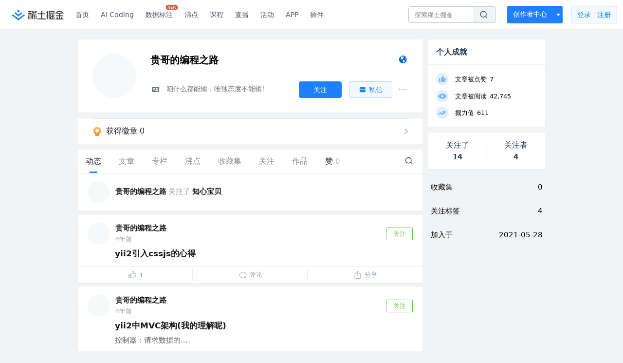

--- FILE ---
content_type: text/html; charset=utf-8
request_url: https://juejin.cn/user/2850393904384558
body_size: 28806
content:
<!doctype html>
<html data-n-head-ssr lang="zh" data-n-head="%7B%22lang%22:%7B%22ssr%22:%22zh%22%7D%7D">
  <head >
    <title>贵哥的编程之路 的个人主页 - 动态 - 掘金</title><meta data-n-head="ssr" charset="utf-8"><meta data-n-head="ssr" name="viewport" content="width=device-width, initial-scale=1, user-scalable=no, viewport-fit=cover"><meta data-n-head="ssr" name="apple-itunes-app" content="app-id=987739104"><meta data-n-head="ssr" name="theme-color" content="#ffffff"><meta data-n-head="ssr" name="msapplication-TileColor" content="#da532c"><meta data-n-head="ssr" name="msvalidate.01" content="BADCF2429624CB0432BE8924E5343343"><meta data-n-head="ssr" name="google-site-verification" content="m8eimwHTlWoObBcEuX3ot93QtMJFS_zHdMZROWrX7-o"><meta data-n-head="ssr" vmid="description" name="description" content="咱什么都能输，唯独态度不能输!"><meta data-n-head="ssr" vmid="keywords" name="keywords" content="贵哥的编程之路"><link data-n-head="ssr" rel="preconnect" href="//unpkg.byted-static.com/" crossorigin="anonymous"><link data-n-head="ssr" rel="preconnect" href="//lf3-cdn-tos.bytescm.com" crossorigin="anonymous"><link data-n-head="ssr" rel="preconnect" href="//mcs.snssdk.com" crossorigin="anonymous"><link data-n-head="ssr" rel="preconnect" href="//i.snssdk.com" crossorigin="anonymous"><link data-n-head="ssr" rel="dns-prefetch" href="//lf3-short.ibytedapm.com"><link data-n-head="ssr" rel="dns-prefetch" href="//lf3-cdn-tos.bytescm.com"><link data-n-head="ssr" rel="dns-prefetch" href="//api.juejin.cn"><link data-n-head="ssr" rel="dns-prefetch" href="//lf-cdn-tos.bytescm.com"><link data-n-head="ssr" rel="dns-prefetch" href="//unpkg.byted-static.com"><link data-n-head="ssr" rel="dns-prefetch" href="//p1-juejin.byteimg.com"><link data-n-head="ssr" rel="dns-prefetch" href="//p3-juejin.byteimg.com"><link data-n-head="ssr" rel="dns-prefetch" href="//p6-juejin.byteimg.com"><link data-n-head="ssr" rel="dns-prefetch" href="//p9-juejin.byteimg.com"><link data-n-head="ssr" rel="dns-prefetch" href="//p1-jj.byteimg.com"><link data-n-head="ssr" rel="dns-prefetch" href="//p2-jj.byteimg.com"><link data-n-head="ssr" rel="dns-prefetch" href="//p6-jj.byteimg.com"><link data-n-head="ssr" rel="dns-prefetch" href="//p9-jj.byteimg.com"><link data-n-head="ssr" rel="dns-prefetch" href="//mcs.snssdk.com"><link data-n-head="ssr" rel="dns-prefetch" href="//i.snssdk.com"><link data-n-head="ssr" rel="apple-touch-icon" sizes="180x180" href="https://lf-web-assets.juejin.cn/obj/juejin-web/xitu_juejin_web/static/favicons/apple-touch-icon.png"><link data-n-head="ssr" rel="icon" type="image/png" sizes="32x32" href="https://lf-web-assets.juejin.cn/obj/juejin-web/xitu_juejin_web/static/favicons/favicon-32x32.png"><link data-n-head="ssr" rel="icon" type="image/png" sizes="16x16" href="https://lf-web-assets.juejin.cn/obj/juejin-web/xitu_juejin_web/static/favicons/favicon-16x16.png"><link data-n-head="ssr" rel="mask-icon" href="https://lf-web-assets.juejin.cn/obj/juejin-web/xitu_juejin_web/static/favicons/safari-pinned-tab.svg" color="#1E80FF"><link data-n-head="ssr" rel="manifest" href="https://lf-web-assets.juejin.cn/obj/juejin-web/xitu_juejin_web/static/favicons/site.webmanifest"><link data-n-head="ssr" rel="search" title="掘金" href="https://lf-web-assets.juejin.cn/obj/juejin-web/xitu_juejin_web/static/search.xml" type="application/opensearchdescription+xml"><link data-n-head="ssr" rel="stylesheet" href="https://lf-web-assets.juejin.cn/obj/juejin-web/xitu_juejin_web/static/bytedesign.min.css"><link data-n-head="ssr" rel="canonical" href="https://juejin.cn/user/2850393904384558"><script data-n-head="ssr" type="text/javascript" data-sdk-glue-default="load" src="https://lf-web-assets.juejin.cn/obj/juejin-web/xitu_juejin_web/static/rc-client-security-web-glue/1.0.0.19/sdk-glue.js"></script><script data-n-head="ssr" type="text/javascript" data-sdk-glue-default="init">
        (function (){
          var options = {
            bdms: {
              aid: 2608,
              paths: [
                '/growth_api/v1/publish_benefit_history',
                '/growth_api/v1/check_in',
                '/growth_api/v1/lottery/draw',
                '/growth_api/v1/lottery/ten_draw',
                '/web_shorten',
                '/user_api/v1/user/get',
                '/interact_api/v1/digg/save',
                '/interact_api/v1/digg/query_page',
                '/interact_api/v1/comment/list',
                '/interact_api/v1/comment/hots',
                '/content_api/v1/article/detail',
                '/user_api/v1/follow/followees',
                '/user_api/v1/follow/followers',
                '/interact_api/v1/follow/tag_list',
                '/recommend_api/v1/article/recommend_cate_feed',
                '/interact_api/v1/comment/publish',
                '/interact_api/v1/reply/publish',
                '/growth_api/v1/get_benefit_page',
                '/growth_api/v1/get_cur_point',
                '/growth_api/v1/ten_draw', 
                '/growth_api/v1/draw',
                '/growth_api/v1/lottery_config/get',
                '/user_api/v1/user_referral/bind',
              ]
            },
            verifyCenter: {
              interceptPathList: [
                '/user_api/v1/user/get',
                '/interact_api/v1/digg/save',
                '/interact_api/v1/digg/query_page',
                '/interact_api/v1/comment/list',
                '/interact_api/v1/comment/hots',
                '/content_api/v1/article/detail',
                '/user_api/v1/follow/followees',
                '/user_api/v1/follow/followers',
                '/interact_api/v1/follow/tag_list',
                '/recommend_api/v1/article/recommend_cate_feed',
              ],
              commonOptions: {
                aid: 2608,
                repoId: 56081
              },
              captchaOptions: {
                showMode: 'mask',
              },
            }
          }
        var sdkInfo = {
          bdms: {
            init: function (options) {
              window.bdms.init(options)
            },
            isLoaded: function () {
              return !!window.bdms
            },
            srcList: [
              'https://lf-headquarters-speed.yhgfb-cn-static.com/obj/rc-client-security/web/stable/1.0.0.33/bdms.js',
              'https://lf-c-flwb.bytetos.com/obj/rc-client-security/web/stable/1.0.0.33/bdms.js',
            ],
          },
          verifyCenter: {
            init: function (options) {
              window.TTGCaptcha.init(options);
            },
            isLoaded: function () {
              return !!window.TTGCaptcha;
            },
            srcList: [
              'https://lf-cdn-tos.bytescm.com/obj/rc-verifycenter/sec_sdk_build/4.0.10/captcha/index.js',
              'https://lf-rc1.yhgfb-cn-static.com/obj/rc-verifycenter/sec_sdk_build/4.0.10/captcha/index.js',
            ],
          }
        }
        window._SdkGlueInit(options, sdkInfo)
        })();
        </script><script data-n-head="ssr" vmid="slardar" type="text/javascript" crossorigin="anonymous">;(function (w, d, u, b, n, pc, ga, ae, po, s, p, e, t, pp) {pc = 'precollect';ga = 'getAttribute';ae = 'addEventListener';po = 'PerformanceObserver';s = function (m) {p = [].slice.call(arguments);p.push(Date.now(), location.href);(m == pc ? s.p.a : s.q).push(p)};s.q = [];s.p = { a: [] };w[n] = s;e = document.createElement('script');e.src = u + '?bid=' + b + '&globalName=' + n;e.crossOrigin = u.indexOf('sdk-web') > 0 ? 'anonymous' : 'use-credentials';d.getElementsByTagName('head')[0].appendChild(e);if (ae in w) {s.pcErr = function (e) {e = e || w.event;t = e.target || e.srcElement;if (t instanceof Element || t instanceof HTMLElement) {if (t[ga]('integrity')) {w[n](pc, 'sri', t[ga]('href') || t[ga]('src'))} else {w[n](pc, 'st', { tagName: t.tagName, url: t[ga]('href') || t[ga]('src') })}} else {w[n](pc, 'err', e.error || e.message)}};s.pcRej = function (e) {e = e || w.event;w[n](pc, 'err', e.reason || (e.detail && e.detail.reason))};w[ae]('error', s.pcErr, true);w[ae]('unhandledrejection', s.pcRej, true);};if('PerformanceLongTaskTiming' in w) {pp = s.pp = { entries: [] };pp.observer = new PerformanceObserver(function (l) {pp.entries = pp.entries.concat(l.getEntries())});pp.observer.observe({ entryTypes: ['longtask', 'largest-contentful-paint','layout-shift'] })}})(window,document,'https://lf3-short.ibytedapm.com/slardar/fe/sdk-web/browser.cn.js','2608','SlardarWeb')</script><script data-n-head="ssr" type="text/javascript" src="https://lf-web-assets.juejin.cn/obj/juejin-web/xitu_juejin_web/static/slardar-plugin/imageReport.js"></script><script data-n-head="ssr" type="text/javascript" src="https://lf-web-assets.juejin.cn/obj/juejin-web/xitu_juejin_web/static/cdn-retry/bundle-dcf007.js" id="cdn-retry" defer></script><link rel="preload" href="//lf-web-assets.juejin.cn/obj/juejin-web/xitu_juejin_web/393cbc7.js" as="script"><link rel="preload" href="//lf-web-assets.juejin.cn/obj/juejin-web/xitu_juejin_web/0369241.js" as="script"><link rel="preload" href="//lf-web-assets.juejin.cn/obj/juejin-web/xitu_juejin_web/4bc87e2.js" as="script"><link rel="preload" href="//lf-web-assets.juejin.cn/obj/juejin-web/xitu_juejin_web/app.a51996e.css" as="style"><link rel="preload" href="//lf-web-assets.juejin.cn/obj/juejin-web/xitu_juejin_web/c7aca89.js" as="script"><link rel="preload" href="//lf-web-assets.juejin.cn/obj/juejin-web/xitu_juejin_web/layouts/default.a1d6163.css" as="style"><link rel="preload" href="//lf-web-assets.juejin.cn/obj/juejin-web/xitu_juejin_web/19bb378.js" as="script"><link rel="preload" href="//lf-web-assets.juejin.cn/obj/juejin-web/xitu_juejin_web/59.edd387c.css" as="style"><link rel="preload" href="//lf-web-assets.juejin.cn/obj/juejin-web/xitu_juejin_web/26150cd.js" as="script"><link rel="stylesheet" href="//lf-web-assets.juejin.cn/obj/juejin-web/xitu_juejin_web/app.a51996e.css"><link rel="stylesheet" href="//lf-web-assets.juejin.cn/obj/juejin-web/xitu_juejin_web/layouts/default.a1d6163.css"><link rel="stylesheet" href="//lf-web-assets.juejin.cn/obj/juejin-web/xitu_juejin_web/59.edd387c.css">
  </head>
  <body >
    <script data-n-head="ssr" type="text/javascript" data-pbody="true">(function () {
    const pages = [
        /^\/$/,
        /^\/following$/,
        /^\/recommended$/,
        '^/pins.*',
        '^/pin.*',
        /^\/course(?!\/payment\/)/,
        /^\/post\/.*/,
        '^/hot.*',
        /^\/book\/\d+/,
        /^\/video\/\d+/,
        /^\/user\/settings.*/,
        /^\/spost\/\d+/,
        /^\/notification(?!\/im)/,
        '^/backend',
        '^/frontend',
        '^/android',
        '^/ios',
        '^/ai',
        '^/freebie',
        '^/career',
        '^/article',
        '^/player',
    ];
    function isInJuejinApp() {
        const userAgent = typeof navigator !== 'undefined' ? navigator.userAgent : '';
        return /juejin/i.test(userAgent);
    }
    if (typeof window !== 'undefined' && !isInJuejinApp()) {
        try {
            const path = window.location.pathname;
            const isAvailable = pages.some((page) => {
                const reg = new RegExp(page);
                return reg.test(path);
            });
            if (isAvailable) {
                const localValue = localStorage.getItem('juejin_2608_theme') || '{}';
                let { theme = 'light', isFollowSystem = false } = JSON.parse(localValue);
                if (isFollowSystem) {
                    const themeMedia = window.matchMedia('(prefers-color-scheme: light)');
                    theme = themeMedia.matches ? 'light' : 'dark';
                    localStorage.setItem('juejin_2608_theme', JSON.stringify({ theme, isFollowSystem }));
                }
                document.body.setAttribute('data-theme', theme);
            }
            else {
                document.body.setAttribute('data-theme', 'light');
            }
        }
        catch (e) {
            console.error('浏览器不支持localStorage');
        }
    }
})()</script><div data-server-rendered="true" id="__nuxt"><div id="__layout"><div id="juejin"><div data-v-539963b4 data-v-003a7416><div class="view-container" data-v-539963b4><!----> <header data-fetch-key="data-v-21a07997:0" class="main-header main-header unauthorized visible" data-v-21a07997 data-v-539963b4><div class="container" data-v-21a07997><a rel="noreferrer" class="logo" data-v-21a07997><img src="//lf-web-assets.juejin.cn/obj/juejin-web/xitu_juejin_web/e08da34488b114bd4c665ba2fa520a31.svg" alt="稀土掘金" class="logo-img" data-v-21a07997> <img src="//lf-web-assets.juejin.cn/obj/juejin-web/xitu_juejin_web/6c61ae65d1c41ae8221a670fa32d05aa.svg" alt="稀土掘金" class="mobile" data-v-21a07997></a> <!----> <nav role="navigation" class="main-nav" data-v-21a07997><ul class="nav-list" data-v-21a07997><!----> <li class="main-nav-list" data-v-21a07997><!----> <ul class="phone-hide" data-v-21a07997><li class="nav-item link-item" data-v-21a07997><a href="/" data-v-21a07997>首页</a></li> <li class="nav-item link-item activities" data-v-21a07997><a href="https://aicoding.juejin.cn" data-v-21a07997>
                AI Coding
              </a></li> <li class="nav-item link-item activities" data-v-21a07997><a href="https://aidp.juejin.cn" data-v-21a07997>
                数据标注
                <span class="new-font" data-v-21a07997>NEW</span></a></li> <li class="nav-item link-item activities" data-v-21a07997><a href="/pins" data-v-21a07997>
                沸点
                <span class="text" data-v-21a07997><!----></span></a></li> <li class="nav-item link-item book" data-v-21a07997><a href="/course" data-v-21a07997>
                课程
                <!----></a></li> <li class="nav-item link-item" data-v-21a07997><a href="/live" data-v-21a07997>
                直播
              </a></li> <li class="nav-item link-item" data-v-21a07997><a href="/events/all" data-v-21a07997>
                活动
              </a></li> <nav class="nav-item link-item download-icon" data-v-21a07997><a href="/app?utm_source=jj_nav" target="_blank" class="download-app no-border" data-v-21a07997>
                APP
              </a></nav> <nav class="nav-item link-item extension-icon" data-v-21a07997><a href="https://juejin.cn/extension?utm_source=jj_nav" target="_blank" rel="nofollow noopener noreferrer" class="jj-link broswer-extension no-border" data-v-65b50b51 data-v-21a07997><span data-v-65b50b51 data-v-21a07997>插件</span></a></nav> <!----></ul></li> <ul class="right-side-nav" data-v-21a07997><li class="search-add" data-v-21a07997><ul class="search-add-ul" data-v-21a07997><li class="nav-item search" data-v-21a07997><form role="search" class="search-form" data-v-21a07997><input type="search" maxlength="64" placeholder="" value="" class="search-input" data-v-21a07997> <div class="seach-icon-container" data-v-21a07997><svg width="18" height="18" viewBox="0 0 18 18" fill="none" xmlns="http://www.w3.org/2000/svg" class="search-icon" data-v-21a07997 data-v-21a07997><path d="M12.4008 12.4008C14.744 10.0577 14.744 6.25871 12.4008 3.91556C10.0577 1.57242 6.25871 1.57242 3.91556 3.91556C1.57242 6.25871 1.57242 10.0577 3.91556 12.4008C6.25871 14.744 10.0577 14.744 12.4008 12.4008ZM12.4008 12.4008L15.5828 15.5828" stroke-width="1.5" stroke-linecap="round" stroke-linejoin="round" data-v-21a07997 data-v-21a07997></path></svg></div> <!----> <div class="typehead" style="display:none;" data-v-21a07997><!----> <div class="title" data-v-21a07997><span data-v-21a07997>搜索历史</span> <span class="clear" data-v-21a07997>
                        清空
                      </span></div> <div class="list" data-v-21a07997></div></div></form></li> <!----> <li class="nav-item add creator-item" data-v-21a07997><div class="add-group" data-v-222d7b0f data-v-21a07997><!----> <button class="add-btn" data-v-222d7b0f>
    创作者中心
  </button> <div class="more" data-v-222d7b0f><svg width="12" height="12" viewBox="0 0 12 12" fill="none" xmlns="http://www.w3.org/2000/svg" class="unfold12-icon" data-v-222d7b0f data-v-222d7b0f><path d="M2.45025 4.82383C2.17422 4.49908 2.40501 4 2.83122 4H9.16878C9.59499 4 9.82578 4.49908 9.54975 4.82382L6.38097 8.5518C6.1813 8.7867 5.8187 8.7867 5.61903 8.5518L2.45025 4.82383Z" fill="white" data-v-222d7b0f data-v-222d7b0f></path></svg> <div class="more-mask" data-v-222d7b0f></div> <div class="more-list" data-v-222d7b0f><ul class="menu" data-v-222d7b0f><li class="item" data-v-222d7b0f><div class="icon write-article" data-v-222d7b0f></div> <div class="title" data-v-222d7b0f>写文章</div></li><li class="item" data-v-222d7b0f><div class="icon issue-points" data-v-222d7b0f></div> <div class="title" data-v-222d7b0f>发沸点</div></li><li class="item" data-v-222d7b0f><div class="icon write-note" data-v-222d7b0f></div> <div class="title" data-v-222d7b0f>写笔记</div></li><li class="item" data-v-222d7b0f><div class="icon create-jcode" data-v-222d7b0f></div> <div class="title" data-v-222d7b0f>写代码</div></li><li class="item" data-v-222d7b0f><div class="icon drafts" data-v-222d7b0f></div> <div class="title" data-v-222d7b0f>草稿箱</div></li></ul> <div class="divider" data-v-222d7b0f></div> <div class="inspiration" data-v-222d7b0f><div class="info" data-v-222d7b0f><span class="title" data-v-222d7b0f>创作灵感</span> <span class="more-info" data-v-222d7b0f>
            查看更多
            <i class="icon byte-icon byte-icon--right" data-v-222d7b0f><svg t="1561636167146" class="icon" viewBox="0 0 1024 1024" version="1.1" xmlns="http://www.w3.org/2000/svg" p-id="404349" xmlns:xlink="http://www.w3.org/1999/xlink"><path d="M630.4 512L283.52 165.12a21.12 21.12 0 0 1 0-30.08l30.08-30.08a21.12 21.12 0 0 1 30.08 0l377.6 376.96a42.24 42.24 0 0 1 0 60.16l-377.6 376.96a21.12 21.12 0 0 1-30.08 0l-30.08-30.08a21.12 21.12 0 0 1 0-30.08z" p-id="404350"></path></svg></i></span></div> <div class="list" data-v-222d7b0f>  <div class="item" data-v-21339fef data-v-222d7b0f><div class="xitu-skeleton xitu-skeleton-animated" data-v-21339fef><div class="xitu-skeleton-item" data-v-21339fef><!----> <div class="xitu-skeleton-content" style="padding:20px;" data-v-21339fef><div class="xitu-skeleton-line" data-v-21339fef></div><div class="xitu-skeleton-line" data-v-21339fef></div><div class="xitu-skeleton-line" data-v-21339fef></div></div></div></div></div></div></div></div></div> <!----></div></li></ul></li> <!----> <!----> <!----> <li class="nav-item auth" data-v-21a07997><div class="login-button-wrap" data-v-21a07997><button class="login-button" data-v-21a07997>
                登录
                <div class="login-button-inner" data-v-21a07997><div class="login-button-line" data-v-21a07997></div>
                  注册
                </div></button> <!----></div></li></ul></ul></nav></div></header>  <main class="container main-container" data-v-539963b4><!----> <div class="view user-view" data-v-539963b4 data-v-003a7416><div class="major-area" data-v-539963b4 data-v-003a7416><div itemscope="itemscope" itemtype="http://schema.org/Person" data-user-id="2850393904384558" class="user-info-block block shadow" data-v-003a7416><meta itemprop="url" content="https://juejin.cn/user/2850393904384558"> <meta itemprop="image" content="https://p9-passport.byteacctimg.com/img/user-avatar/66ee57ed2ca2c27c641db81ee3d66429~300x300.image"> <meta itemprop="name" content="贵哥的编程之路"> <!----> <!----> <div class="avatar jj-avatar" data-v-03256cc6 data-v-003a7416><img loading="eager" src="https://p9-passport.byteacctimg.com/img/user-avatar/66ee57ed2ca2c27c641db81ee3d66429~180x180.awebp" alt="贵哥的编程之路的个人资料头像" class="lazy avatar-img immediate" data-v-5244ef91 data-v-03256cc6> </div> <div class="info-box info-box" data-v-20db666e data-v-003a7416><div class="top" data-v-20db666e><div class="left" data-v-20db666e><h1 class="username" data-v-20db666e><span class="user-name" data-v-20db666e>贵哥的编程之路</span></h1> <!----></div> <div class="link-box link-box" data-v-01966b9e data-v-20db666e><!----> <!----> <a title="个人主页" class="site-link link" data-v-01966b9e><svg width="21" height="18" viewBox="0 0 21 18" xmlns="http://www.w3.org/2000/svg" class="icon site-icon" data-v-01966b9e data-v-01966b9e><path fill="#0062D1" fill-rule="evenodd" d="M12.956 5.684l-.04.08-.472-.043.1-.432.412.395m-1.459-1.84l-.663-.29c.452-.216.55-.17.663.29m1.683.133l-.11.02-2.015-2.098 2.394 1.091c-.271.228-.428.554-.269.987M10.334 1.93l.564-.205.078.074c-.11.127-.208.269-.339.366-.025.02-.175-.133-.303-.235m.018.619c.517.025.862.358 1.221.667l-.078.14-1.209-.688.066-.119M8.885 2.42c.202.051.393.085.57.157.03.012.03.253-.013.274-.146.076-.318.101-.49.149l-.067-.58m2.267 10.777c-.182-.2-.338-.423-.5-.64-.276-.366-.293-.75-.065-1.145.07-.122.152-.253.17-.388.035-.271-.13-.335-.376-.359-.18-.018-.463-.107-.503-.23-.189-.588-.728-.62-1.152-.773-.428-.153-.745-.336-.924-.78-.129-.318-.336-.603-.508-.903l-.05.018.167.739c-.112-.174-.185-.25-.215-.34-.207-.623-.481-1.237-.576-1.878-.055-.371.183-.788.292-1.183.016-.057.079-.112.073-.163a18.42 18.42 0 0 0-.13-.918c-.072-.432-.29-.504-.633-.22-.111.093-.232.172-.348.258l-.096-.101c.225-.28.41-.608.682-.826.39-.314.724-.756 1.386-.535.344.115.715.18 1.074.291.308.095.695-.076 1.047-.13L9.95 2.88l.515.339c.045.25-.04.443-.388.46-.091.004-.188.079-.266.142-.425.343-.399.572.086.822.533.274.533.274.701.638.053-.291.102-.583.16-.873.033-.168.079-.333.119-.5.14.065.276.143.422.193.376.13.691.347.952.65.09.106.186.207.335.373l-1.124.517-.005.152c.459-.47.5.087.737.173-.026.05-.04.09-.048.09-.687-.114-.782.618-1.207.877-.035.022-.08.083-.073.112.09.337-.14.482-.34.672-.085.082-.098.266-.1.405-.003.117.057.236.09.354l-.092.05c-.055-.068-.126-.128-.162-.205-.168-.358-.384-.435-.752-.27a.495.495 0 0 1-.247.03c-.368-.04-.555.09-.624.449-.08.408.103.87.385.92.087.015.205-.061.284-.126.11-.09.198-.209.295-.315l.103.053-.142.613c.119.035.238.046.327.104.08.053.18.154.184.239.028.482.425.716.835.475.6-.353 1.192-.206 1.736.098.37.208.659.564 1.022.792.251.157.563.222.855.305.451.128.51.226.304.651-.152.314-.269.674-.5.915-.506.527-1.079.986-1.617 1.482-.458.422-1.224.548-1.254 1.382-.353-.038-.461-.232-.383-.535.109-.425.244-.844.355-1.27.111-.42.019-.79-.277-1.115m4.934-8.278l-.128.09-.47-.757.098-.07.5.737m.487 3.061c.028-.165.062-.333.055-.498a.946.946 0 0 1 .424-.863c.071-.05.24-.06.293-.01.144.137.313.3.361.482.263 1.008.355 2.031.134 3.148-.233-.259-.4-.224-.585-.023-.163.177-.298.147-.441-.085-.42-.685-.365-1.41-.24-2.15m-.288-2.535c-.02-.281-.034-.563-.056-.935.747.402.751 1.15 1.09 1.682l-.452-.537-.078 1.066c-.338-.259-.543-.46-.46-.847.028-.133-.033-.285-.044-.43M10.857 1C6.525 1 3 4.589 3 9s3.525 8 7.857 8c4.333 0 7.857-3.589 7.857-8s-3.524-8-7.857-8" data-v-01966b9e data-v-01966b9e></path></svg></a></div></div> <div class="user-info-icon" data-v-20db666e><span to="" blank="true" class="rank rank" data-v-23743940 data-v-20db666e><img src="[data-uri]" alt="创作等级LV.3" title="创作等级LV.3" class="lazy" style="aspect-ratio:NaN;" data-v-5244ef91 data-v-23743940></span> <span show-jscore-level="true" class="jueyou-level" data-v-67c60cca data-v-20db666e><div class="byte-tooltip byte-tooltip--dark" style="display:none;">
        掘友等级
      </div><span class="byte-tooltip__wrapper"><img src="[data-uri]" alt="掘友1级：预备掘友" title="掘友1级：预备掘友" class="lazy" style="aspect-ratio:NaN;" data-v-5244ef91 data-v-67c60cca></span></span> <!----> <!----></div> <div class="introduction" data-v-20db666e><div class="left" data-v-20db666e><!----> <div class="intro" data-v-20db666e><svg width="21" height="18" viewBox="0 0 21 18" class="icon intro-icon" data-v-20db666e data-v-20db666e><path fill="#72777B" fill-rule="evenodd" d="M4 4h13a1 1 0 0 1 1 1v9a1 1 0 0 1-1 1H4a1 1 0 0 1-1-1V5a1 1 0 0 1 1-1zm9 6a2 2 0 1 0 0-4 2 2 0 0 0 0 4zm3 3a3 3 0 0 0-6 0h6zM5 7v1h4V7H5zm0 2.5v1h4v-1H5zM5 12v1h4v-1H5z" data-v-20db666e data-v-20db666e></path></svg> <span class="content" data-v-20db666e>咱什么都能输，唯独态度不能输!</span></div></div> <!----></div></div> <!----></div> <a href="/badge/2850393904384558" class="badge-wall" data-v-003a7416><div class="badge-wrap" data-v-003a7416><div class="badge-left" data-v-003a7416><img src="//lf-web-assets.juejin.cn/obj/juejin-web/xitu_juejin_web/img/badge-count-icon.0586ac4.png" alt="" class="count-icon" data-v-003a7416> <div class="badge-count" data-v-003a7416>获得徽章 0</div></div> <ul class="badge-list" data-v-003a7416> <img src="//lf-web-assets.juejin.cn/obj/juejin-web/xitu_juejin_web/b307148589ab904ec14c386e41b91fda.svg" alt="" class="badge-icon" data-v-003a7416></ul></div></a> <!----> <!----> <div class="list-block" data-v-539963b4 data-v-003a7416><div class="detail-list detail-list" data-v-970ba0b6 data-v-003a7416><div class="list-header" data-v-970ba0b6><div class="header-content" data-v-970ba0b6><!----> <a href="/user/2850393904384558" aria-current="page" class="nav-item router-link-exact-active route-active active" data-v-970ba0b6><div class="item-title" data-v-970ba0b6>动态</div></a> <a href="/user/2850393904384558/posts" class="nav-item" data-v-970ba0b6><div class="item-title" data-v-970ba0b6>文章</div></a> <a href="/user/2850393904384558/columns" class="nav-item" data-v-970ba0b6><div class="item-title" data-v-970ba0b6>专栏</div></a> <a href="/user/2850393904384558/pins" class="nav-item" data-v-970ba0b6><div class="item-title" data-v-970ba0b6>沸点</div></a> <!----> <a href="/user/2850393904384558/collections" rel="nofollow" class="nav-item" data-v-970ba0b6><div class="item-title" data-v-970ba0b6>收藏集</div></a> <a href="/user/2850393904384558/tags" class="nav-item" data-v-970ba0b6><div class="item-title" data-v-970ba0b6>关注</div></a> <a href="/user/2850393904384558/robots" class="nav-item" data-v-970ba0b6><div class="item-title" data-v-970ba0b6>作品</div></a> <div class="nav-item not-in-scroll-mode" data-v-970ba0b6><div class="item-title" data-v-970ba0b6>赞</div> <div class="item-count" data-v-970ba0b6>
          0
        </div> <div class="item-count" data-v-970ba0b6><i class="ion-arrow-down-b" data-v-970ba0b6></i></div> <div class="more-panel" style="display:none;" data-v-970ba0b6><a href="/user/2850393904384558/likes" rel="nofollow" class="more-item" data-v-970ba0b6>
            文章 0
          </a> <a href="/user/2850393904384558/praise" rel="nofollow" class="more-item" data-v-970ba0b6>
            沸点 0
          </a></div></div> <a href="/user/2850393904384558/likes" rel="nofollow" class="nav-item only-in-scroll-mode" data-v-970ba0b6><div class="item-title" data-v-970ba0b6>赞</div> <div class="item-count" data-v-970ba0b6>
          0
        </div></a> <!----> <div class="search-icon-container" data-v-970ba0b6><a href="/user/2850393904384558/search?search_type=0" data-v-970ba0b6><img src="//lf-web-assets.juejin.cn/obj/juejin-web/xitu_juejin_web/4faa6e4d3204581da39135d50cec3f73.svg" alt="" class="search-icon" data-v-970ba0b6></a></div></div> <div class="search-container" data-v-970ba0b6><div class="return-content" data-v-970ba0b6><a href="/user/2850393904384558" aria-current="page" class="router-link-exact-active route-active" data-v-970ba0b6><div class="return" data-v-970ba0b6><img src="[data-uri]" class="icon" data-v-970ba0b6> <div class="title" data-v-970ba0b6>返回</div></div></a> <div class="pc-return" data-v-970ba0b6><div class="line" data-v-970ba0b6>|</div> <div class="title" data-v-970ba0b6>搜索文章</div></div></div> <div class="search-input byte-input byte-input--normal byte-input--suffixed" data-v-970ba0b6><!----><input type="text" autocomplete="" placeholder="搜索 发布/点赞/收藏的文章" name="" aria-label="" spellcheck="false" value="" class="byte-input__input byte-input__input--normal"><!----><span class="byte-input__suffix"><i class="byte-icon byte-icon--search byte-input__search-icon" style="width:normalpx;height:normalpx;"><svg t="1561632838264" class="icon" viewBox="0 0 1024 1024" version="1.1" xmlns="http://www.w3.org/2000/svg" p-id="303787" xmlns:xlink="http://www.w3.org/1999/xlink"><path d="M819.2 718.165333l154.282667 154.282667a23.210667 23.210667 0 0 1 0 32.768l-38.912 38.229333a22.528 22.528 0 0 1-32.085334 0L750.933333 793.258667a386.389333 386.389333 0 1 1 68.266667-75.093334zM500.394667 791.893333a291.498667 291.498667 0 1 0-290.816-291.498666 291.498667 291.498667 0 0 0 290.816 291.498666z" p-id="303788"></path></svg></i></span><!----></div></div></div> <div class="list-body" data-v-970ba0b6><div type="activities" is-self-page="true" dislike-message="这里什么都没有" search-id="" is-show-top-tag="true" data-v-21339fef data-v-970ba0b6><div class="activity-list-box" data-v-21339fef><div user="贵哥的编程之路" class="activity-list activity-list"><div class="activity-item shadow" data-v-333dade9><!----> <div enter-method="profile_follow_button" rank="1" class="action-item content-item" data-v-31b0ab96 data-v-333dade9><div class="author-info" data-v-31b0ab96><div class="popover-box user-popover" data-v-487cbd49 data-v-889b6f90 data-v-31b0ab96><!---->  <a href="/user/2850393904384558" target="_blank" rel="" class="jj-link user-link" data-v-65b50b51 data-v-31b0ab96><div class="avatar jj-avatar avatar" data-v-03256cc6 data-v-31b0ab96><img src="[data-uri]" alt="贵哥的编程之路的头像" class="lazy avatar-img" data-v-5244ef91 data-v-03256cc6> </div></a></div> <div class="author-info-content" data-v-31b0ab96><div class="author-info-head" data-v-31b0ab96><div class="popover-box user-popover author-info-item" data-v-487cbd49 data-v-889b6f90 data-v-31b0ab96><!---->  <a href="/user/2850393904384558" target="_blank" rel="" class="jj-link username" data-v-65b50b51 data-v-31b0ab96>
            贵哥的编程之路
          </a> <!----></div> <span data-v-31b0ab96>关注了</span> <div class="popover-box user-popover author-info-item" data-v-487cbd49 data-v-889b6f90 data-v-31b0ab96><!---->  <a href="/user/3809179963501591" target="_blank" rel="" class="jj-link username" data-v-65b50b51 data-v-31b0ab96>
              知心宝贝
            </a> <!----></div> <!----></div> <div class="meta-box" data-v-31b0ab96><div class="position ellipsis" data-v-31b0ab96></div></div></div></div></div></div><div class="activity-item shadow" data-v-333dade9><!----> <div class="post-item content-item" data-v-3d530aa2 data-v-333dade9><div class="post-header" data-v-3d530aa2><div class="author-info author-bar" data-v-2bcf0973 data-v-3d530aa2><div class="popover-box user-popover" data-v-487cbd49 data-v-889b6f90 data-v-2bcf0973><!---->  <a href="/user/2850393904384558" target="_blank" rel="" class="jj-link user-link" data-v-65b50b51 data-v-2bcf0973><div class="avatar jj-avatar avatar" data-v-03256cc6 data-v-2bcf0973><img src="[data-uri]" alt="贵哥的编程之路的头像" class="lazy avatar-img" data-v-5244ef91 data-v-03256cc6> </div></a></div> <div class="author-info-content" data-v-2bcf0973><div class="author-info-head" data-v-2bcf0973><div class="popover-box user-popover" data-v-487cbd49 data-v-889b6f90 data-v-2bcf0973><!---->  <a href="/user/2850393904384558" target="_blank" rel="" class="jj-link username" data-v-65b50b51 data-v-2bcf0973>
          贵哥的编程之路
        </a> <!----></div></div> <div class="meta-box" data-v-2bcf0973><div class="position ellipsis" data-v-2bcf0973></div> <!---->
      4年前
    </div></div> <button attention="true" class="subscribe-btn follow-button" data-v-4ae88c38 data-v-2bcf0973><span data-v-4ae88c38>关注</span></button></div></div> <div class="post-item-content" data-v-3d530aa2><a href="/post/7045251737388761095" target="_blank" class="post-link" data-v-3d530aa2><div class="post-item-title" data-v-3d530aa2><!----> <h3 data-v-3d530aa2><!---->

          yii2引入cssjs的心得
        </h3></div> <!----></a></div> <div class="action-box post-item-actions" data-v-7c883ba3 data-v-3d530aa2><div class="action like-action" data-v-7c883ba3><div class="action-title-box" data-v-7c883ba3><span class="icon like-icon" data-v-7c883ba3></span> <span class="action-title" data-v-7c883ba3>1</span></div></div> <div class="action comment-action" data-v-7c883ba3><div class="action-title-box" data-v-7c883ba3><span class="icon comment-icon" data-v-7c883ba3></span> <span class="action-title" data-v-7c883ba3>评论</span></div></div> <div class="action share-action" data-v-7c883ba3><div class="action-title-box" data-v-7c883ba3><span class="icon share-icon" data-v-7c883ba3></span> <span class="action-title" data-v-7c883ba3>分享</span></div> <!----></div></div> <!----></div></div><div class="activity-item shadow" data-v-333dade9><!----> <div class="post-item content-item" data-v-3d530aa2 data-v-333dade9><div class="post-header" data-v-3d530aa2><div class="author-info author-bar" data-v-2bcf0973 data-v-3d530aa2><div class="popover-box user-popover" data-v-487cbd49 data-v-889b6f90 data-v-2bcf0973><!---->  <a href="/user/2850393904384558" target="_blank" rel="" class="jj-link user-link" data-v-65b50b51 data-v-2bcf0973><div class="avatar jj-avatar avatar" data-v-03256cc6 data-v-2bcf0973><img src="[data-uri]" alt="贵哥的编程之路的头像" class="lazy avatar-img" data-v-5244ef91 data-v-03256cc6> </div></a></div> <div class="author-info-content" data-v-2bcf0973><div class="author-info-head" data-v-2bcf0973><div class="popover-box user-popover" data-v-487cbd49 data-v-889b6f90 data-v-2bcf0973><!---->  <a href="/user/2850393904384558" target="_blank" rel="" class="jj-link username" data-v-65b50b51 data-v-2bcf0973>
          贵哥的编程之路
        </a> <!----></div></div> <div class="meta-box" data-v-2bcf0973><div class="position ellipsis" data-v-2bcf0973></div> <!---->
      4年前
    </div></div> <button attention="true" class="subscribe-btn follow-button" data-v-4ae88c38 data-v-2bcf0973><span data-v-4ae88c38>关注</span></button></div></div> <div class="post-item-content" data-v-3d530aa2><a href="/post/7045251727053815845" target="_blank" class="post-link" data-v-3d530aa2><div class="post-item-title" data-v-3d530aa2><!----> <h3 data-v-3d530aa2><!---->

          yii2中MVC架构(我的理解呢)
        </h3></div> <div class="rich-content" data-v-3d530aa2><div class="post-item-excerpt" data-v-3d530aa2>控制器：请求数据的....</div> <!----></div></a></div> <div class="action-box post-item-actions" data-v-7c883ba3 data-v-3d530aa2><div class="action like-action" data-v-7c883ba3><div class="action-title-box" data-v-7c883ba3><span class="icon like-icon" data-v-7c883ba3></span> <span class="action-title" data-v-7c883ba3>1</span></div></div> <div class="action comment-action" data-v-7c883ba3><div class="action-title-box" data-v-7c883ba3><span class="icon comment-icon" data-v-7c883ba3></span> <span class="action-title" data-v-7c883ba3>评论</span></div></div> <div class="action share-action" data-v-7c883ba3><div class="action-title-box" data-v-7c883ba3><span class="icon share-icon" data-v-7c883ba3></span> <span class="action-title" data-v-7c883ba3>分享</span></div> <!----></div></div> <!----></div></div><div class="activity-item shadow" data-v-333dade9><!----> <div class="post-item content-item" data-v-3d530aa2 data-v-333dade9><div class="post-header" data-v-3d530aa2><div class="author-info author-bar" data-v-2bcf0973 data-v-3d530aa2><div class="popover-box user-popover" data-v-487cbd49 data-v-889b6f90 data-v-2bcf0973><!---->  <a href="/user/2850393904384558" target="_blank" rel="" class="jj-link user-link" data-v-65b50b51 data-v-2bcf0973><div class="avatar jj-avatar avatar" data-v-03256cc6 data-v-2bcf0973><img src="[data-uri]" alt="贵哥的编程之路的头像" class="lazy avatar-img" data-v-5244ef91 data-v-03256cc6> </div></a></div> <div class="author-info-content" data-v-2bcf0973><div class="author-info-head" data-v-2bcf0973><div class="popover-box user-popover" data-v-487cbd49 data-v-889b6f90 data-v-2bcf0973><!---->  <a href="/user/2850393904384558" target="_blank" rel="" class="jj-link username" data-v-65b50b51 data-v-2bcf0973>
          贵哥的编程之路
        </a> <!----></div></div> <div class="meta-box" data-v-2bcf0973><div class="position ellipsis" data-v-2bcf0973></div> <!---->
      4年前
    </div></div> <button attention="true" class="subscribe-btn follow-button" data-v-4ae88c38 data-v-2bcf0973><span data-v-4ae88c38>关注</span></button></div></div> <div class="post-item-content" data-v-3d530aa2><a href="/post/7045251719231438856" target="_blank" class="post-link" data-v-3d530aa2><div class="post-item-title" data-v-3d530aa2><!----> <h3 data-v-3d530aa2><!---->

          yii2中两个单词的控制器的视图怎么样写才可以呢
        </h3></div> <div class="rich-content" data-v-3d530aa2><div class="post-item-excerpt" data-v-3d530aa2>如果控制器是PostCommentController.php 视图就写成post-comment....</div> <!----></div></a></div> <div class="action-box post-item-actions" data-v-7c883ba3 data-v-3d530aa2><div class="action like-action" data-v-7c883ba3><div class="action-title-box" data-v-7c883ba3><span class="icon like-icon" data-v-7c883ba3></span> <span class="action-title" data-v-7c883ba3>0</span></div></div> <div class="action comment-action" data-v-7c883ba3><div class="action-title-box" data-v-7c883ba3><span class="icon comment-icon" data-v-7c883ba3></span> <span class="action-title" data-v-7c883ba3>评论</span></div></div> <div class="action share-action" data-v-7c883ba3><div class="action-title-box" data-v-7c883ba3><span class="icon share-icon" data-v-7c883ba3></span> <span class="action-title" data-v-7c883ba3>分享</span></div> <!----></div></div> <!----></div></div><div class="activity-item shadow" data-v-333dade9><!----> <div class="post-item content-item" data-v-3d530aa2 data-v-333dade9><div class="post-header" data-v-3d530aa2><div class="author-info author-bar" data-v-2bcf0973 data-v-3d530aa2><div class="popover-box user-popover" data-v-487cbd49 data-v-889b6f90 data-v-2bcf0973><!---->  <a href="/user/2850393904384558" target="_blank" rel="" class="jj-link user-link" data-v-65b50b51 data-v-2bcf0973><div class="avatar jj-avatar avatar" data-v-03256cc6 data-v-2bcf0973><img src="[data-uri]" alt="贵哥的编程之路的头像" class="lazy avatar-img" data-v-5244ef91 data-v-03256cc6> </div></a></div> <div class="author-info-content" data-v-2bcf0973><div class="author-info-head" data-v-2bcf0973><div class="popover-box user-popover" data-v-487cbd49 data-v-889b6f90 data-v-2bcf0973><!---->  <a href="/user/2850393904384558" target="_blank" rel="" class="jj-link username" data-v-65b50b51 data-v-2bcf0973>
          贵哥的编程之路
        </a> <!----></div></div> <div class="meta-box" data-v-2bcf0973><div class="position ellipsis" data-v-2bcf0973></div> <!---->
      4年前
    </div></div> <button attention="true" class="subscribe-btn follow-button" data-v-4ae88c38 data-v-2bcf0973><span data-v-4ae88c38>关注</span></button></div></div> <div class="post-item-content" data-v-3d530aa2><a href="/post/7045251703557324837" target="_blank" class="post-link" data-v-3d530aa2><div class="post-item-title" data-v-3d530aa2><!----> <h3 data-v-3d530aa2><!---->

          yii2实现分页功能
        </h3></div> <div class="rich-content" data-v-3d530aa2><div class="post-item-excerpt" data-v-3d530aa2>控制器： 第一：一页5个。 ...</div> <!----></div></a></div> <div class="action-box post-item-actions" data-v-7c883ba3 data-v-3d530aa2><div class="action like-action" data-v-7c883ba3><div class="action-title-box" data-v-7c883ba3><span class="icon like-icon" data-v-7c883ba3></span> <span class="action-title" data-v-7c883ba3>0</span></div></div> <div class="action comment-action" data-v-7c883ba3><div class="action-title-box" data-v-7c883ba3><span class="icon comment-icon" data-v-7c883ba3></span> <span class="action-title" data-v-7c883ba3>评论</span></div></div> <div class="action share-action" data-v-7c883ba3><div class="action-title-box" data-v-7c883ba3><span class="icon share-icon" data-v-7c883ba3></span> <span class="action-title" data-v-7c883ba3>分享</span></div> <!----></div></div> <!----></div></div><div class="activity-item shadow" data-v-333dade9><!----> <div class="post-item content-item" data-v-3d530aa2 data-v-333dade9><div class="post-header" data-v-3d530aa2><div class="author-info author-bar" data-v-2bcf0973 data-v-3d530aa2><div class="popover-box user-popover" data-v-487cbd49 data-v-889b6f90 data-v-2bcf0973><!---->  <a href="/user/2850393904384558" target="_blank" rel="" class="jj-link user-link" data-v-65b50b51 data-v-2bcf0973><div class="avatar jj-avatar avatar" data-v-03256cc6 data-v-2bcf0973><img src="[data-uri]" alt="贵哥的编程之路的头像" class="lazy avatar-img" data-v-5244ef91 data-v-03256cc6> </div></a></div> <div class="author-info-content" data-v-2bcf0973><div class="author-info-head" data-v-2bcf0973><div class="popover-box user-popover" data-v-487cbd49 data-v-889b6f90 data-v-2bcf0973><!---->  <a href="/user/2850393904384558" target="_blank" rel="" class="jj-link username" data-v-65b50b51 data-v-2bcf0973>
          贵哥的编程之路
        </a> <!----></div></div> <div class="meta-box" data-v-2bcf0973><div class="position ellipsis" data-v-2bcf0973></div> <!---->
      4年前
    </div></div> <button attention="true" class="subscribe-btn follow-button" data-v-4ae88c38 data-v-2bcf0973><span data-v-4ae88c38>关注</span></button></div></div> <div class="post-item-content" data-v-3d530aa2><a href="/post/7045251687321174023" target="_blank" class="post-link" data-v-3d530aa2><div class="post-item-title" data-v-3d530aa2><!----> <h3 data-v-3d530aa2><!---->

          yii2如何改变默认访问的控制器呢
        </h3></div> <!----></a></div> <div class="action-box post-item-actions" data-v-7c883ba3 data-v-3d530aa2><div class="action like-action" data-v-7c883ba3><div class="action-title-box" data-v-7c883ba3><span class="icon like-icon" data-v-7c883ba3></span> <span class="action-title" data-v-7c883ba3>0</span></div></div> <div class="action comment-action" data-v-7c883ba3><div class="action-title-box" data-v-7c883ba3><span class="icon comment-icon" data-v-7c883ba3></span> <span class="action-title" data-v-7c883ba3>评论</span></div></div> <div class="action share-action" data-v-7c883ba3><div class="action-title-box" data-v-7c883ba3><span class="icon share-icon" data-v-7c883ba3></span> <span class="action-title" data-v-7c883ba3>分享</span></div> <!----></div></div> <!----></div></div><div class="activity-item shadow" data-v-333dade9><!----> <div class="post-item content-item" data-v-3d530aa2 data-v-333dade9><div class="post-header" data-v-3d530aa2><div class="author-info author-bar" data-v-2bcf0973 data-v-3d530aa2><div class="popover-box user-popover" data-v-487cbd49 data-v-889b6f90 data-v-2bcf0973><!---->  <a href="/user/2850393904384558" target="_blank" rel="" class="jj-link user-link" data-v-65b50b51 data-v-2bcf0973><div class="avatar jj-avatar avatar" data-v-03256cc6 data-v-2bcf0973><img src="[data-uri]" alt="贵哥的编程之路的头像" class="lazy avatar-img" data-v-5244ef91 data-v-03256cc6> </div></a></div> <div class="author-info-content" data-v-2bcf0973><div class="author-info-head" data-v-2bcf0973><div class="popover-box user-popover" data-v-487cbd49 data-v-889b6f90 data-v-2bcf0973><!---->  <a href="/user/2850393904384558" target="_blank" rel="" class="jj-link username" data-v-65b50b51 data-v-2bcf0973>
          贵哥的编程之路
        </a> <!----></div></div> <div class="meta-box" data-v-2bcf0973><div class="position ellipsis" data-v-2bcf0973></div> <!---->
      4年前
    </div></div> <button attention="true" class="subscribe-btn follow-button" data-v-4ae88c38 data-v-2bcf0973><span data-v-4ae88c38>关注</span></button></div></div> <div class="post-item-content" data-v-3d530aa2><a href="/post/7045251680648527879" target="_blank" class="post-link" data-v-3d530aa2><div class="post-item-title" data-v-3d530aa2><!----> <h3 data-v-3d530aa2><!---->

          yii2 apache配置虚拟域名
        </h3></div> <div class="rich-content" data-v-3d530aa2><div class="post-item-excerpt" data-v-3d530aa2>第一：xampp软件中，F:\6\apache\conf\extra\httpd-vhosts.ServerAdmin webmaster@dummy-host2.exam...</div> <!----></div></a></div> <div class="action-box post-item-actions" data-v-7c883ba3 data-v-3d530aa2><div class="action like-action" data-v-7c883ba3><div class="action-title-box" data-v-7c883ba3><span class="icon like-icon" data-v-7c883ba3></span> <span class="action-title" data-v-7c883ba3>0</span></div></div> <div class="action comment-action" data-v-7c883ba3><div class="action-title-box" data-v-7c883ba3><span class="icon comment-icon" data-v-7c883ba3></span> <span class="action-title" data-v-7c883ba3>评论</span></div></div> <div class="action share-action" data-v-7c883ba3><div class="action-title-box" data-v-7c883ba3><span class="icon share-icon" data-v-7c883ba3></span> <span class="action-title" data-v-7c883ba3>分享</span></div> <!----></div></div> <!----></div></div><div class="activity-item shadow" data-v-333dade9><!----> <div class="post-item content-item" data-v-3d530aa2 data-v-333dade9><div class="post-header" data-v-3d530aa2><div class="author-info author-bar" data-v-2bcf0973 data-v-3d530aa2><div class="popover-box user-popover" data-v-487cbd49 data-v-889b6f90 data-v-2bcf0973><!---->  <a href="/user/2850393904384558" target="_blank" rel="" class="jj-link user-link" data-v-65b50b51 data-v-2bcf0973><div class="avatar jj-avatar avatar" data-v-03256cc6 data-v-2bcf0973><img src="[data-uri]" alt="贵哥的编程之路的头像" class="lazy avatar-img" data-v-5244ef91 data-v-03256cc6> </div></a></div> <div class="author-info-content" data-v-2bcf0973><div class="author-info-head" data-v-2bcf0973><div class="popover-box user-popover" data-v-487cbd49 data-v-889b6f90 data-v-2bcf0973><!---->  <a href="/user/2850393904384558" target="_blank" rel="" class="jj-link username" data-v-65b50b51 data-v-2bcf0973>
          贵哥的编程之路
        </a> <!----></div></div> <div class="meta-box" data-v-2bcf0973><div class="position ellipsis" data-v-2bcf0973></div> <!---->
      4年前
    </div></div> <button attention="true" class="subscribe-btn follow-button" data-v-4ae88c38 data-v-2bcf0973><span data-v-4ae88c38>关注</span></button></div></div> <div class="post-item-content" data-v-3d530aa2><a href="/post/7045251673832292360" target="_blank" class="post-link" data-v-3d530aa2><div class="post-item-title" data-v-3d530aa2><!----> <h3 data-v-3d530aa2><!---->

          yii2美化url(你的虚拟域名/site/index)
        </h3></div> <div class="rich-content" data-v-3d530aa2><div class="post-item-excerpt" data-v-3d530aa2>RewriteRule ^admin(/.RewriteCond %{REQUEST_URI} ^.RewriteRule ^(.第二步：在backend\web里面创建一...</div> <!----></div></a></div> <div class="action-box post-item-actions" data-v-7c883ba3 data-v-3d530aa2><div class="action like-action" data-v-7c883ba3><div class="action-title-box" data-v-7c883ba3><span class="icon like-icon" data-v-7c883ba3></span> <span class="action-title" data-v-7c883ba3>0</span></div></div> <div class="action comment-action" data-v-7c883ba3><div class="action-title-box" data-v-7c883ba3><span class="icon comment-icon" data-v-7c883ba3></span> <span class="action-title" data-v-7c883ba3>评论</span></div></div> <div class="action share-action" data-v-7c883ba3><div class="action-title-box" data-v-7c883ba3><span class="icon share-icon" data-v-7c883ba3></span> <span class="action-title" data-v-7c883ba3>分享</span></div> <!----></div></div> <!----></div></div><div class="activity-item shadow" data-v-333dade9><!----> <div class="post-item content-item" data-v-3d530aa2 data-v-333dade9><div class="post-header" data-v-3d530aa2><div class="author-info author-bar" data-v-2bcf0973 data-v-3d530aa2><div class="popover-box user-popover" data-v-487cbd49 data-v-889b6f90 data-v-2bcf0973><!---->  <a href="/user/2850393904384558" target="_blank" rel="" class="jj-link user-link" data-v-65b50b51 data-v-2bcf0973><div class="avatar jj-avatar avatar" data-v-03256cc6 data-v-2bcf0973><img src="[data-uri]" alt="贵哥的编程之路的头像" class="lazy avatar-img" data-v-5244ef91 data-v-03256cc6> </div></a></div> <div class="author-info-content" data-v-2bcf0973><div class="author-info-head" data-v-2bcf0973><div class="popover-box user-popover" data-v-487cbd49 data-v-889b6f90 data-v-2bcf0973><!---->  <a href="/user/2850393904384558" target="_blank" rel="" class="jj-link username" data-v-65b50b51 data-v-2bcf0973>
          贵哥的编程之路
        </a> <!----></div></div> <div class="meta-box" data-v-2bcf0973><div class="position ellipsis" data-v-2bcf0973></div> <!---->
      4年前
    </div></div> <button attention="true" class="subscribe-btn follow-button" data-v-4ae88c38 data-v-2bcf0973><span data-v-4ae88c38>关注</span></button></div></div> <div class="post-item-content" data-v-3d530aa2><a href="/post/7045251663656910878" target="_blank" class="post-link" data-v-3d530aa2><div class="post-item-title" data-v-3d530aa2><!----> <h3 data-v-3d530aa2><!---->

          Unable to find ‘common\models\Country‘ in file: F:\6\htdocs\advanced\common/models/Country.php. Name
        </h3></div> <div class="rich-content" data-v-3d530aa2><div class="post-item-excerpt" data-v-3d530aa2>namespace命名空间写错了....</div> <!----></div></a></div> <div class="action-box post-item-actions" data-v-7c883ba3 data-v-3d530aa2><div class="action like-action" data-v-7c883ba3><div class="action-title-box" data-v-7c883ba3><span class="icon like-icon" data-v-7c883ba3></span> <span class="action-title" data-v-7c883ba3>0</span></div></div> <div class="action comment-action" data-v-7c883ba3><div class="action-title-box" data-v-7c883ba3><span class="icon comment-icon" data-v-7c883ba3></span> <span class="action-title" data-v-7c883ba3>评论</span></div></div> <div class="action share-action" data-v-7c883ba3><div class="action-title-box" data-v-7c883ba3><span class="icon share-icon" data-v-7c883ba3></span> <span class="action-title" data-v-7c883ba3>分享</span></div> <!----></div></div> <!----></div></div><div class="activity-item shadow" data-v-333dade9><!----> <div class="post-item content-item" data-v-3d530aa2 data-v-333dade9><div class="post-header" data-v-3d530aa2><div class="author-info author-bar" data-v-2bcf0973 data-v-3d530aa2><div class="popover-box user-popover" data-v-487cbd49 data-v-889b6f90 data-v-2bcf0973><!---->  <a href="/user/2850393904384558" target="_blank" rel="" class="jj-link user-link" data-v-65b50b51 data-v-2bcf0973><div class="avatar jj-avatar avatar" data-v-03256cc6 data-v-2bcf0973><img src="[data-uri]" alt="贵哥的编程之路的头像" class="lazy avatar-img" data-v-5244ef91 data-v-03256cc6> </div></a></div> <div class="author-info-content" data-v-2bcf0973><div class="author-info-head" data-v-2bcf0973><div class="popover-box user-popover" data-v-487cbd49 data-v-889b6f90 data-v-2bcf0973><!---->  <a href="/user/2850393904384558" target="_blank" rel="" class="jj-link username" data-v-65b50b51 data-v-2bcf0973>
          贵哥的编程之路
        </a> <!----></div></div> <div class="meta-box" data-v-2bcf0973><div class="position ellipsis" data-v-2bcf0973></div> <!---->
      4年前
    </div></div> <button attention="true" class="subscribe-btn follow-button" data-v-4ae88c38 data-v-2bcf0973><span data-v-4ae88c38>关注</span></button></div></div> <div class="post-item-content" data-v-3d530aa2><a href="/post/7045251655238942750" target="_blank" class="post-link" data-v-3d530aa2><div class="post-item-title" data-v-3d530aa2><!----> <h3 data-v-3d530aa2><!---->

          PHP设计模式(工厂模式）
        </h3></div> <div class="rich-content" data-v-3d530aa2><div class="post-item-excerpt" data-v-3d530aa2>Factory.核心在于：如果多个文件都创建这个factory对象的话，那如果不用这个工厂模式，会修改很多次，用了工厂模式后，只修改这个文件一次即可....</div> <!----></div></a></div> <div class="action-box post-item-actions" data-v-7c883ba3 data-v-3d530aa2><div class="action like-action" data-v-7c883ba3><div class="action-title-box" data-v-7c883ba3><span class="icon like-icon" data-v-7c883ba3></span> <span class="action-title" data-v-7c883ba3>0</span></div></div> <div class="action comment-action" data-v-7c883ba3><div class="action-title-box" data-v-7c883ba3><span class="icon comment-icon" data-v-7c883ba3></span> <span class="action-title" data-v-7c883ba3>评论</span></div></div> <div class="action share-action" data-v-7c883ba3><div class="action-title-box" data-v-7c883ba3><span class="icon share-icon" data-v-7c883ba3></span> <span class="action-title" data-v-7c883ba3>分享</span></div> <!----></div></div> <!----></div></div><div class="activity-item shadow" data-v-333dade9><!----> <div class="post-item content-item" data-v-3d530aa2 data-v-333dade9><div class="post-header" data-v-3d530aa2><div class="author-info author-bar" data-v-2bcf0973 data-v-3d530aa2><div class="popover-box user-popover" data-v-487cbd49 data-v-889b6f90 data-v-2bcf0973><!---->  <a href="/user/2850393904384558" target="_blank" rel="" class="jj-link user-link" data-v-65b50b51 data-v-2bcf0973><div class="avatar jj-avatar avatar" data-v-03256cc6 data-v-2bcf0973><img src="[data-uri]" alt="贵哥的编程之路的头像" class="lazy avatar-img" data-v-5244ef91 data-v-03256cc6> </div></a></div> <div class="author-info-content" data-v-2bcf0973><div class="author-info-head" data-v-2bcf0973><div class="popover-box user-popover" data-v-487cbd49 data-v-889b6f90 data-v-2bcf0973><!---->  <a href="/user/2850393904384558" target="_blank" rel="" class="jj-link username" data-v-65b50b51 data-v-2bcf0973>
          贵哥的编程之路
        </a> <!----></div></div> <div class="meta-box" data-v-2bcf0973><div class="position ellipsis" data-v-2bcf0973></div> <!---->
      4年前
    </div></div> <button attention="true" class="subscribe-btn follow-button" data-v-4ae88c38 data-v-2bcf0973><span data-v-4ae88c38>关注</span></button></div></div> <div class="post-item-content" data-v-3d530aa2><a href="/post/7045251641297584159" target="_blank" class="post-link" data-v-3d530aa2><div class="post-item-title" data-v-3d530aa2><!----> <h3 data-v-3d530aa2><!---->

          PHPcqrCode类库(创建二维码)
        </h3></div> <div class="rich-content" data-v-3d530aa2><div class="post-item-excerpt" data-v-3d530aa2>什么是二维码？ 黑色与白色都是0和1组成的哈. https://www.php.下载二维码. require './cQRCode.$qr = new cQRCode(&quot;....</div> <!----></div></a></div> <div class="action-box post-item-actions" data-v-7c883ba3 data-v-3d530aa2><div class="action like-action" data-v-7c883ba3><div class="action-title-box" data-v-7c883ba3><span class="icon like-icon" data-v-7c883ba3></span> <span class="action-title" data-v-7c883ba3>0</span></div></div> <div class="action comment-action" data-v-7c883ba3><div class="action-title-box" data-v-7c883ba3><span class="icon comment-icon" data-v-7c883ba3></span> <span class="action-title" data-v-7c883ba3>评论</span></div></div> <div class="action share-action" data-v-7c883ba3><div class="action-title-box" data-v-7c883ba3><span class="icon share-icon" data-v-7c883ba3></span> <span class="action-title" data-v-7c883ba3>分享</span></div> <!----></div></div> <!----></div></div><div class="activity-item shadow" data-v-333dade9><!----> <div class="post-item content-item" data-v-3d530aa2 data-v-333dade9><div class="post-header" data-v-3d530aa2><div class="author-info author-bar" data-v-2bcf0973 data-v-3d530aa2><div class="popover-box user-popover" data-v-487cbd49 data-v-889b6f90 data-v-2bcf0973><!---->  <a href="/user/2850393904384558" target="_blank" rel="" class="jj-link user-link" data-v-65b50b51 data-v-2bcf0973><div class="avatar jj-avatar avatar" data-v-03256cc6 data-v-2bcf0973><img src="[data-uri]" alt="贵哥的编程之路的头像" class="lazy avatar-img" data-v-5244ef91 data-v-03256cc6> </div></a></div> <div class="author-info-content" data-v-2bcf0973><div class="author-info-head" data-v-2bcf0973><div class="popover-box user-popover" data-v-487cbd49 data-v-889b6f90 data-v-2bcf0973><!---->  <a href="/user/2850393904384558" target="_blank" rel="" class="jj-link username" data-v-65b50b51 data-v-2bcf0973>
          贵哥的编程之路
        </a> <!----></div></div> <div class="meta-box" data-v-2bcf0973><div class="position ellipsis" data-v-2bcf0973></div> <!---->
      4年前
    </div></div> <button attention="true" class="subscribe-btn follow-button" data-v-4ae88c38 data-v-2bcf0973><span data-v-4ae88c38>关注</span></button></div></div> <div class="post-item-content" data-v-3d530aa2><a href="/post/7037865965593296903" target="_blank" class="post-link" data-v-3d530aa2><div class="post-item-title" data-v-3d530aa2><!----> <h3 data-v-3d530aa2><!---->

          rageframe目录结构:
        </h3></div> <!----></a></div> <div class="action-box post-item-actions" data-v-7c883ba3 data-v-3d530aa2><div class="action like-action" data-v-7c883ba3><div class="action-title-box" data-v-7c883ba3><span class="icon like-icon" data-v-7c883ba3></span> <span class="action-title" data-v-7c883ba3>0</span></div></div> <div class="action comment-action" data-v-7c883ba3><div class="action-title-box" data-v-7c883ba3><span class="icon comment-icon" data-v-7c883ba3></span> <span class="action-title" data-v-7c883ba3>评论</span></div></div> <div class="action share-action" data-v-7c883ba3><div class="action-title-box" data-v-7c883ba3><span class="icon share-icon" data-v-7c883ba3></span> <span class="action-title" data-v-7c883ba3>分享</span></div> <!----></div></div> <!----></div></div><div class="activity-item shadow" data-v-333dade9><!----> <div class="post-item content-item" data-v-3d530aa2 data-v-333dade9><div class="post-header" data-v-3d530aa2><div class="author-info author-bar" data-v-2bcf0973 data-v-3d530aa2><div class="popover-box user-popover" data-v-487cbd49 data-v-889b6f90 data-v-2bcf0973><!---->  <a href="/user/2850393904384558" target="_blank" rel="" class="jj-link user-link" data-v-65b50b51 data-v-2bcf0973><div class="avatar jj-avatar avatar" data-v-03256cc6 data-v-2bcf0973><img src="[data-uri]" alt="贵哥的编程之路的头像" class="lazy avatar-img" data-v-5244ef91 data-v-03256cc6> </div></a></div> <div class="author-info-content" data-v-2bcf0973><div class="author-info-head" data-v-2bcf0973><div class="popover-box user-popover" data-v-487cbd49 data-v-889b6f90 data-v-2bcf0973><!---->  <a href="/user/2850393904384558" target="_blank" rel="" class="jj-link username" data-v-65b50b51 data-v-2bcf0973>
          贵哥的编程之路
        </a> <!----></div></div> <div class="meta-box" data-v-2bcf0973><div class="position ellipsis" data-v-2bcf0973></div> <!---->
      4年前
    </div></div> <button attention="true" class="subscribe-btn follow-button" data-v-4ae88c38 data-v-2bcf0973><span data-v-4ae88c38>关注</span></button></div></div> <div class="post-item-content" data-v-3d530aa2><a href="/post/7037865954973319182" target="_blank" class="post-link" data-v-3d530aa2><div class="post-item-title" data-v-3d530aa2><!----> <h3 data-v-3d530aa2><!---->

          rageframe{php微擎}安装全流程
        </h3></div> <div class="rich-content" data-v-3d530aa2><div class="post-item-excerpt" data-v-3d530aa2>第一步，下载phpstudy; 第二步：百度搜索rageframe进入官网. 第三步： 第四步： 第五步： 克隆：在哪里克隆呢？git界面化工具中克隆出来rageframe...</div> <!----></div></a></div> <div class="action-box post-item-actions" data-v-7c883ba3 data-v-3d530aa2><div class="action like-action" data-v-7c883ba3><div class="action-title-box" data-v-7c883ba3><span class="icon like-icon" data-v-7c883ba3></span> <span class="action-title" data-v-7c883ba3>0</span></div></div> <div class="action comment-action" data-v-7c883ba3><div class="action-title-box" data-v-7c883ba3><span class="icon comment-icon" data-v-7c883ba3></span> <span class="action-title" data-v-7c883ba3>评论</span></div></div> <div class="action share-action" data-v-7c883ba3><div class="action-title-box" data-v-7c883ba3><span class="icon share-icon" data-v-7c883ba3></span> <span class="action-title" data-v-7c883ba3>分享</span></div> <!----></div></div> <!----></div></div><div class="activity-item shadow" data-v-333dade9><!----> <div class="post-item content-item" data-v-3d530aa2 data-v-333dade9><div class="post-header" data-v-3d530aa2><div class="author-info author-bar" data-v-2bcf0973 data-v-3d530aa2><div class="popover-box user-popover" data-v-487cbd49 data-v-889b6f90 data-v-2bcf0973><!---->  <a href="/user/2850393904384558" target="_blank" rel="" class="jj-link user-link" data-v-65b50b51 data-v-2bcf0973><div class="avatar jj-avatar avatar" data-v-03256cc6 data-v-2bcf0973><img src="[data-uri]" alt="贵哥的编程之路的头像" class="lazy avatar-img" data-v-5244ef91 data-v-03256cc6> </div></a></div> <div class="author-info-content" data-v-2bcf0973><div class="author-info-head" data-v-2bcf0973><div class="popover-box user-popover" data-v-487cbd49 data-v-889b6f90 data-v-2bcf0973><!---->  <a href="/user/2850393904384558" target="_blank" rel="" class="jj-link username" data-v-65b50b51 data-v-2bcf0973>
          贵哥的编程之路
        </a> <!----></div></div> <div class="meta-box" data-v-2bcf0973><div class="position ellipsis" data-v-2bcf0973></div> <!---->
      4年前
    </div></div> <button attention="true" class="subscribe-btn follow-button" data-v-4ae88c38 data-v-2bcf0973><span data-v-4ae88c38>关注</span></button></div></div> <div class="post-item-content" data-v-3d530aa2><a href="/post/7037865945905233933" target="_blank" class="post-link" data-v-3d530aa2><div class="post-item-title" data-v-3d530aa2><!----> <h3 data-v-3d530aa2><!---->

          yii2常用路径获取
        </h3></div> <!----></a></div> <div class="action-box post-item-actions" data-v-7c883ba3 data-v-3d530aa2><div class="action like-action" data-v-7c883ba3><div class="action-title-box" data-v-7c883ba3><span class="icon like-icon" data-v-7c883ba3></span> <span class="action-title" data-v-7c883ba3>0</span></div></div> <div class="action comment-action" data-v-7c883ba3><div class="action-title-box" data-v-7c883ba3><span class="icon comment-icon" data-v-7c883ba3></span> <span class="action-title" data-v-7c883ba3>评论</span></div></div> <div class="action share-action" data-v-7c883ba3><div class="action-title-box" data-v-7c883ba3><span class="icon share-icon" data-v-7c883ba3></span> <span class="action-title" data-v-7c883ba3>分享</span></div> <!----></div></div> <!----></div></div><div class="activity-item shadow" data-v-333dade9><!----> <div class="post-item content-item" data-v-3d530aa2 data-v-333dade9><div class="post-header" data-v-3d530aa2><div class="author-info author-bar" data-v-2bcf0973 data-v-3d530aa2><div class="popover-box user-popover" data-v-487cbd49 data-v-889b6f90 data-v-2bcf0973><!---->  <a href="/user/2850393904384558" target="_blank" rel="" class="jj-link user-link" data-v-65b50b51 data-v-2bcf0973><div class="avatar jj-avatar avatar" data-v-03256cc6 data-v-2bcf0973><img src="[data-uri]" alt="贵哥的编程之路的头像" class="lazy avatar-img" data-v-5244ef91 data-v-03256cc6> </div></a></div> <div class="author-info-content" data-v-2bcf0973><div class="author-info-head" data-v-2bcf0973><div class="popover-box user-popover" data-v-487cbd49 data-v-889b6f90 data-v-2bcf0973><!---->  <a href="/user/2850393904384558" target="_blank" rel="" class="jj-link username" data-v-65b50b51 data-v-2bcf0973>
          贵哥的编程之路
        </a> <!----></div></div> <div class="meta-box" data-v-2bcf0973><div class="position ellipsis" data-v-2bcf0973></div> <!---->
      4年前
    </div></div> <button attention="true" class="subscribe-btn follow-button" data-v-4ae88c38 data-v-2bcf0973><span data-v-4ae88c38>关注</span></button></div></div> <div class="post-item-content" data-v-3d530aa2><a href="/post/7037865938552619045" target="_blank" class="post-link" data-v-3d530aa2><div class="post-item-title" data-v-3d530aa2><!----> <h3 data-v-3d530aa2><!---->

          用yii2进行文件上传功能实现
        </h3></div> <div class="rich-content" data-v-3d530aa2><div class="post-item-excerpt" data-v-3d530aa2>在common/models/下的Upload.php文件.* This is the model class for table &quot;upload&quot;.// $res = $...</div> <!----></div></a></div> <div class="action-box post-item-actions" data-v-7c883ba3 data-v-3d530aa2><div class="action like-action" data-v-7c883ba3><div class="action-title-box" data-v-7c883ba3><span class="icon like-icon" data-v-7c883ba3></span> <span class="action-title" data-v-7c883ba3>0</span></div></div> <div class="action comment-action" data-v-7c883ba3><div class="action-title-box" data-v-7c883ba3><span class="icon comment-icon" data-v-7c883ba3></span> <span class="action-title" data-v-7c883ba3>评论</span></div></div> <div class="action share-action" data-v-7c883ba3><div class="action-title-box" data-v-7c883ba3><span class="icon share-icon" data-v-7c883ba3></span> <span class="action-title" data-v-7c883ba3>分享</span></div> <!----></div></div> <!----></div></div><div class="activity-item shadow" data-v-333dade9><!----> <div class="post-item content-item" data-v-3d530aa2 data-v-333dade9><div class="post-header" data-v-3d530aa2><div class="author-info author-bar" data-v-2bcf0973 data-v-3d530aa2><div class="popover-box user-popover" data-v-487cbd49 data-v-889b6f90 data-v-2bcf0973><!---->  <a href="/user/2850393904384558" target="_blank" rel="" class="jj-link user-link" data-v-65b50b51 data-v-2bcf0973><div class="avatar jj-avatar avatar" data-v-03256cc6 data-v-2bcf0973><img src="[data-uri]" alt="贵哥的编程之路的头像" class="lazy avatar-img" data-v-5244ef91 data-v-03256cc6> </div></a></div> <div class="author-info-content" data-v-2bcf0973><div class="author-info-head" data-v-2bcf0973><div class="popover-box user-popover" data-v-487cbd49 data-v-889b6f90 data-v-2bcf0973><!---->  <a href="/user/2850393904384558" target="_blank" rel="" class="jj-link username" data-v-65b50b51 data-v-2bcf0973>
          贵哥的编程之路
        </a> <!----></div></div> <div class="meta-box" data-v-2bcf0973><div class="position ellipsis" data-v-2bcf0973></div> <!---->
      4年前
    </div></div> <button attention="true" class="subscribe-btn follow-button" data-v-4ae88c38 data-v-2bcf0973><span data-v-4ae88c38>关注</span></button></div></div> <div class="post-item-content" data-v-3d530aa2><a href="/post/7037862780975710239" target="_blank" class="post-link" data-v-3d530aa2><div class="post-item-title" data-v-3d530aa2><!----> <h3 data-v-3d530aa2><!---->

          用yii2进行上传文件存储的地方（日期格式的目录)，只提供核心代码
        </h3></div> <div class="rich-content" data-v-3d530aa2><div class="post-item-excerpt" data-v-3d530aa2>mkdir(\Yii::$app-&gt;basePath.&quot;/uploads/&quot; . date('Ymd/His') . $model-&gt;file-&gt;saveAs(\Yii::...</div> <!----></div></a></div> <div class="action-box post-item-actions" data-v-7c883ba3 data-v-3d530aa2><div class="action like-action" data-v-7c883ba3><div class="action-title-box" data-v-7c883ba3><span class="icon like-icon" data-v-7c883ba3></span> <span class="action-title" data-v-7c883ba3>0</span></div></div> <div class="action comment-action" data-v-7c883ba3><div class="action-title-box" data-v-7c883ba3><span class="icon comment-icon" data-v-7c883ba3></span> <span class="action-title" data-v-7c883ba3>评论</span></div></div> <div class="action share-action" data-v-7c883ba3><div class="action-title-box" data-v-7c883ba3><span class="icon share-icon" data-v-7c883ba3></span> <span class="action-title" data-v-7c883ba3>分享</span></div> <!----></div></div> <!----></div></div><div class="activity-item shadow" data-v-333dade9><!----> <div class="post-item content-item" data-v-3d530aa2 data-v-333dade9><div class="post-header" data-v-3d530aa2><div class="author-info author-bar" data-v-2bcf0973 data-v-3d530aa2><div class="popover-box user-popover" data-v-487cbd49 data-v-889b6f90 data-v-2bcf0973><!---->  <a href="/user/2850393904384558" target="_blank" rel="" class="jj-link user-link" data-v-65b50b51 data-v-2bcf0973><div class="avatar jj-avatar avatar" data-v-03256cc6 data-v-2bcf0973><img src="[data-uri]" alt="贵哥的编程之路的头像" class="lazy avatar-img" data-v-5244ef91 data-v-03256cc6> </div></a></div> <div class="author-info-content" data-v-2bcf0973><div class="author-info-head" data-v-2bcf0973><div class="popover-box user-popover" data-v-487cbd49 data-v-889b6f90 data-v-2bcf0973><!---->  <a href="/user/2850393904384558" target="_blank" rel="" class="jj-link username" data-v-65b50b51 data-v-2bcf0973>
          贵哥的编程之路
        </a> <!----></div></div> <div class="meta-box" data-v-2bcf0973><div class="position ellipsis" data-v-2bcf0973></div> <!---->
      4年前
    </div></div> <button attention="true" class="subscribe-btn follow-button" data-v-4ae88c38 data-v-2bcf0973><span data-v-4ae88c38>关注</span></button></div></div> <div class="post-item-content" data-v-3d530aa2><a href="/post/7037865905379868680" target="_blank" class="post-link" data-v-3d530aa2><div class="post-item-title" data-v-3d530aa2><!----> <h3 data-v-3d530aa2><!---->

          用yii2进行注册接口+登录接口+带token就能登录+登录后的到底是谁?(一个人使用的版本)接口:
        </h3></div> <div class="rich-content" data-v-3d530aa2><div class="post-item-excerpt" data-v-3d530aa2>第二步： 在common/model/下里面新建一张表(User.$this-&gt;password_reset_token = Yii::$app-&gt;security-&gt;ge...</div> <!----></div></a></div> <div class="action-box post-item-actions" data-v-7c883ba3 data-v-3d530aa2><div class="action like-action" data-v-7c883ba3><div class="action-title-box" data-v-7c883ba3><span class="icon like-icon" data-v-7c883ba3></span> <span class="action-title" data-v-7c883ba3>0</span></div></div> <div class="action comment-action" data-v-7c883ba3><div class="action-title-box" data-v-7c883ba3><span class="icon comment-icon" data-v-7c883ba3></span> <span class="action-title" data-v-7c883ba3>评论</span></div></div> <div class="action share-action" data-v-7c883ba3><div class="action-title-box" data-v-7c883ba3><span class="icon share-icon" data-v-7c883ba3></span> <span class="action-title" data-v-7c883ba3>分享</span></div> <!----></div></div> <!----></div></div><div class="activity-item shadow" data-v-333dade9><!----> <div enter-method="profile_follow_button" rank="18" class="action-item content-item" data-v-31b0ab96 data-v-333dade9><div class="author-info" data-v-31b0ab96><div class="popover-box user-popover" data-v-487cbd49 data-v-889b6f90 data-v-31b0ab96><!---->  <a href="/user/2850393904384558" target="_blank" rel="" class="jj-link user-link" data-v-65b50b51 data-v-31b0ab96><div class="avatar jj-avatar avatar" data-v-03256cc6 data-v-31b0ab96><img src="[data-uri]" alt="贵哥的编程之路的头像" class="lazy avatar-img" data-v-5244ef91 data-v-03256cc6> </div></a></div> <div class="author-info-content" data-v-31b0ab96><div class="author-info-head" data-v-31b0ab96><div class="popover-box user-popover author-info-item" data-v-487cbd49 data-v-889b6f90 data-v-31b0ab96><!---->  <a href="/user/2850393904384558" target="_blank" rel="" class="jj-link username" data-v-65b50b51 data-v-31b0ab96>
            贵哥的编程之路
          </a> <!----></div> <span data-v-31b0ab96>关注了</span> <div class="popover-box user-popover author-info-item" data-v-487cbd49 data-v-889b6f90 data-v-31b0ab96><!---->  <a href="/user/1662919123666877" target="_blank" rel="" class="jj-link username" data-v-65b50b51 data-v-31b0ab96>
              suda_
            </a> <!----></div> <!----></div> <div class="meta-box" data-v-31b0ab96><div class="position ellipsis" data-v-31b0ab96></div></div></div></div></div></div><div class="activity-item shadow" data-v-333dade9><!----> <div class="post-item content-item" data-v-3d530aa2 data-v-333dade9><div class="post-header" data-v-3d530aa2><div class="author-info author-bar" data-v-2bcf0973 data-v-3d530aa2><div class="popover-box user-popover" data-v-487cbd49 data-v-889b6f90 data-v-2bcf0973><!---->  <a href="/user/2850393904384558" target="_blank" rel="" class="jj-link user-link" data-v-65b50b51 data-v-2bcf0973><div class="avatar jj-avatar avatar" data-v-03256cc6 data-v-2bcf0973><img src="[data-uri]" alt="贵哥的编程之路的头像" class="lazy avatar-img" data-v-5244ef91 data-v-03256cc6> </div></a></div> <div class="author-info-content" data-v-2bcf0973><div class="author-info-head" data-v-2bcf0973><div class="popover-box user-popover" data-v-487cbd49 data-v-889b6f90 data-v-2bcf0973><!---->  <a href="/user/2850393904384558" target="_blank" rel="" class="jj-link username" data-v-65b50b51 data-v-2bcf0973>
          贵哥的编程之路
        </a> <!----></div></div> <div class="meta-box" data-v-2bcf0973><div class="position ellipsis" data-v-2bcf0973></div> <!---->
      4年前
    </div></div> <button attention="true" class="subscribe-btn follow-button" data-v-4ae88c38 data-v-2bcf0973><span data-v-4ae88c38>关注</span></button></div></div> <div class="post-item-content" data-v-3d530aa2><a href="/post/7032937110818684941" target="_blank" class="post-link" data-v-3d530aa2><div class="post-item-title" data-v-3d530aa2><!----> <h3 data-v-3d530aa2><!---->

          css中还原字体与行高
        </h3></div> <div class="rich-content" data-v-3d530aa2><div class="post-item-excerpt" data-v-3d530aa2>&lt;p&gt;葬爱:非主流文化的常用词，是当今网络流行术语.且流行于非主流杀马特之中。...</div> <!----></div></a></div> <div class="action-box post-item-actions" data-v-7c883ba3 data-v-3d530aa2><div class="action like-action" data-v-7c883ba3><div class="action-title-box" data-v-7c883ba3><span class="icon like-icon" data-v-7c883ba3></span> <span class="action-title" data-v-7c883ba3>0</span></div></div> <div class="action comment-action" data-v-7c883ba3><div class="action-title-box" data-v-7c883ba3><span class="icon comment-icon" data-v-7c883ba3></span> <span class="action-title" data-v-7c883ba3>评论</span></div></div> <div class="action share-action" data-v-7c883ba3><div class="action-title-box" data-v-7c883ba3><span class="icon share-icon" data-v-7c883ba3></span> <span class="action-title" data-v-7c883ba3>分享</span></div> <!----></div></div> <!----></div></div><div class="activity-item shadow" data-v-333dade9><!----> <div class="post-item content-item" data-v-3d530aa2 data-v-333dade9><div class="post-header" data-v-3d530aa2><div class="author-info author-bar" data-v-2bcf0973 data-v-3d530aa2><div class="popover-box user-popover" data-v-487cbd49 data-v-889b6f90 data-v-2bcf0973><!---->  <a href="/user/2850393904384558" target="_blank" rel="" class="jj-link user-link" data-v-65b50b51 data-v-2bcf0973><div class="avatar jj-avatar avatar" data-v-03256cc6 data-v-2bcf0973><img src="[data-uri]" alt="贵哥的编程之路的头像" class="lazy avatar-img" data-v-5244ef91 data-v-03256cc6> </div></a></div> <div class="author-info-content" data-v-2bcf0973><div class="author-info-head" data-v-2bcf0973><div class="popover-box user-popover" data-v-487cbd49 data-v-889b6f90 data-v-2bcf0973><!---->  <a href="/user/2850393904384558" target="_blank" rel="" class="jj-link username" data-v-65b50b51 data-v-2bcf0973>
          贵哥的编程之路
        </a> <!----></div></div> <div class="meta-box" data-v-2bcf0973><div class="position ellipsis" data-v-2bcf0973></div> <!---->
      4年前
    </div></div> <button attention="true" class="subscribe-btn follow-button" data-v-4ae88c38 data-v-2bcf0973><span data-v-4ae88c38>关注</span></button></div></div> <div class="post-item-content" data-v-3d530aa2><a href="/post/7032937104929718309" target="_blank" class="post-link" data-v-3d530aa2><div class="post-item-title" data-v-3d530aa2><!----> <h3 data-v-3d530aa2><!---->

          css中行高与字号
        </h3></div> <div class="rich-content" data-v-3d530aa2><div class="post-item-excerpt" data-v-3d530aa2>&lt;!--如果盒子有两行的把。/2就能得到垂直居中的行高了。细品·把。...</div> <!----></div></a></div> <div class="action-box post-item-actions" data-v-7c883ba3 data-v-3d530aa2><div class="action like-action" data-v-7c883ba3><div class="action-title-box" data-v-7c883ba3><span class="icon like-icon" data-v-7c883ba3></span> <span class="action-title" data-v-7c883ba3>0</span></div></div> <div class="action comment-action" data-v-7c883ba3><div class="action-title-box" data-v-7c883ba3><span class="icon comment-icon" data-v-7c883ba3></span> <span class="action-title" data-v-7c883ba3>评论</span></div></div> <div class="action share-action" data-v-7c883ba3><div class="action-title-box" data-v-7c883ba3><span class="icon share-icon" data-v-7c883ba3></span> <span class="action-title" data-v-7c883ba3>分享</span></div> <!----></div></div> <!----></div></div></div></div></div> <!----></div> <a href="/user/2850393904384558/activities?cursor=20" class="next-page" data-v-970ba0b6>
    下一页
  </a></div></div></div> <div class="minor-area" data-v-539963b4 data-v-003a7416><div class="sticky-wrap sticky" data-v-539963b4 data-v-003a7416><div class="stat-block block shadow" data-v-539963b4 data-v-003a7416><div class="block-title" data-v-539963b4 data-v-003a7416>个人成就</div> <div class="block-body" data-v-539963b4 data-v-003a7416> <!----> <!----> <div class="stat-item" data-v-539963b4 data-v-003a7416><svg xmlns="http://www.w3.org/2000/svg" width="25" height="26" viewBox="0 0 25 26" class="zan" data-v-539963b4 data-v-003a7416><g fill="none" fill-rule="evenodd" transform="translate(0 .57)" data-v-539963b4 data-v-003a7416><ellipse cx="12.5" cy="12.57" fill="#E1EFFF" rx="12.5" ry="12.57" data-v-539963b4 data-v-003a7416></ellipse><path fill="#7BB9FF" d="M8.596 11.238V19H7.033C6.463 19 6 18.465 6 17.807v-5.282c0-.685.483-1.287 1.033-1.287h1.563zm4.275-4.156A1.284 1.284 0 0 1 14.156 6c.885.016 1.412.722 1.595 1.07.334.638.343 1.687.114 2.361-.207.61-.687 1.412-.687 1.412h3.596c.38 0 .733.178.969.488.239.317.318.728.21 1.102l-1.628 5.645a1.245 1.245 0 0 1-1.192.922h-7.068v-7.889c1.624-.336 2.623-2.866 2.806-4.029z" data-v-539963b4 data-v-003a7416></path></g></svg> <span class="content" data-v-539963b4 data-v-003a7416>
                文章被点赞
                <span class="count" data-v-539963b4 data-v-003a7416>7</span></span></div> <div class="stat-item" data-v-539963b4 data-v-003a7416><svg width="25" height="25" viewBox="0 0 25 25" class="icon stat-view-icon" data-v-539963b4 data-v-003a7416><g fill="none" fill-rule="evenodd" data-v-539963b4 data-v-003a7416><circle cx="12.5" cy="12.5" r="12.5" fill="#E1EFFF" data-v-539963b4 data-v-003a7416></circle><path fill="#7BB9FF" d="M4 12.5S6.917 7 12.75 7s8.75 5.5 8.75 5.5-2.917 5.5-8.75 5.5S4 12.5 4 12.5zm8.75 2.292c1.208 0 2.188-1.026 2.188-2.292 0-1.266-.98-2.292-2.188-2.292-1.208 0-2.188 1.026-2.188 2.292 0 1.266.98 2.292 2.188 2.292z" data-v-539963b4 data-v-003a7416></path></g></svg> <span class="content" data-v-539963b4 data-v-003a7416>
                文章被阅读
                <span class="count" data-v-539963b4 data-v-003a7416>42,745</span></span></div> <a href="https://juejin.cn/book/6844733795329900551/section/6844733795371843597" target="_blank" rel="nofollow noopener noreferrer" class="jj-link stat-item" data-v-65b50b51 data-v-003a7416><svg xmlns="http://www.w3.org/2000/svg" width="25" height="25" viewBox="0 0 25 25" class="icon stat-jp-icon" data-v-65b50b51 data-v-003a7416><g fill="none" fill-rule="evenodd" data-v-65b50b51 data-v-003a7416><circle cx="12.5" cy="12.5" r="12.5" fill="#E1EFFF" data-v-65b50b51 data-v-003a7416></circle><path fill="#7BB9FF" d="M16.694 13.516l-3.719 3.055a1.1 1.1 0 0 1-1.412-.013l-2.77-2.362-3.597 2.437a.693.693 0 0 1-.895-.101.649.649 0 0 1-.008-.876l3.68-4.096a1.1 1.1 0 0 1 1.507-.122l2.653 2.135 2.248-2.4-1.34-1.358a.5.5 0 0 1 .327-.85l5.438-.313a.5.5 0 0 1 .528.533l-.368 5.449a.5.5 0 0 1-.855.317l-1.417-1.435z" data-v-65b50b51 data-v-003a7416></path></g></svg> <span class="content" data-v-65b50b51 data-v-003a7416>
                掘力值
                <span class="count" data-v-65b50b51 data-v-003a7416>611</span></span></a></div></div> <!----> <div class="follow-block block shadow" data-v-539963b4 data-v-003a7416><a href="/user/2850393904384558/following" class="follow-item" data-v-003a7416><div class="item-title" data-v-003a7416>关注了</div> <div class="item-count" data-v-003a7416>
              14
            </div></a> <a href="/user/2850393904384558/followers" class="follow-item" data-v-003a7416><div class="item-title" data-v-003a7416>关注者</div> <div class="item-count" data-v-003a7416>
              4
            </div></a></div> <div class="adverts-list" data-v-0eca8145 data-v-003a7416></div> <div class="more-block block" data-v-539963b4 data-v-003a7416><a href="/user/2850393904384558/collections" rel="nofollow" class="more-item" data-v-003a7416><div class="item-title" data-v-003a7416>收藏集</div> <div class="item-count" data-v-003a7416>
              0
            </div></a> <a href="/user/2850393904384558/tags" class="more-item" data-v-003a7416><div class="item-title" data-v-003a7416>关注标签</div> <div class="item-count" data-v-003a7416>
              4
            </div></a> <div class="more-item" data-v-539963b4 data-v-003a7416><div class="item-title" data-v-539963b4 data-v-003a7416>加入于</div> <div class="item-count" data-v-539963b4 data-v-003a7416><time datetime="2021-05-28T10:22:05.000Z" title="2021-05-28 18:22:05" class="time" data-v-539963b4 data-v-003a7416>
                2021-05-28
              </time></div></div></div></div></div></div></main> <!----></div> <!----></div> <!----> <div class="global-component-box"><!----></div> <!----><!----><!----><!----><!----><!----><!----><!----><!----><!----><!----> <!----><!----><!----><!----><!----><!----><!----><!----><!----><!----><!----></div></div></div><script>window.__NUXT__=(function(a,b,c,d,e,f,g,h,i,j,k,l,m,n,o,p,q,r,s,t,u,v,w,x,y,z,A,B,C){r.loading=a;r.skeleton=c;r.cursor=f;r.data=[];r.total=e;r.hasMore=c;return {layout:"default",data:[{}],fetch:{"data-v-21a07997:0":{queryString:d,isShowUserDropdownList:a,isShowAddMoreList:a,isFocus:a,isPhoneMenuShow:a,visibleBadge:a,placeholder:d,hiddenProperty:"hidden",searchHistoryVisible:a,searchHistoryItems:[],tabBadge:b,isChangePlaceholder:c,showMallBridge:a,showAIProblemBridge:a,removeSearchInputKeyupListener:b,logoImg:"\u002F\u002Flf-web-assets.juejin.cn\u002Fobj\u002Fjuejin-web\u002Fxitu_juejin_web\u002Fe08da34488b114bd4c665ba2fa520a31.svg",rightHomeLogo:"\u002F\u002Flf-web-assets.juejin.cn\u002Fobj\u002Fjuejin-web\u002Fxitu_juejin_web\u002Fb48a296975c1bcd5efbbfe47c3141ca0.svg"}},error:b,state:{view:{activityIndex:{activityList:[],pageInfo:{hasNextPage:a,endCursor:d},afterPosition:d,activityListIsLoading:c,activityListIsError:a,userActivityList:[],placeholder:d,actionType:{FETCH:"@\u002Fview\u002Factivity-index\u002FFETCH",FETCH_RECOMMEND_LIST:"@\u002Fview\u002Factivity-index\u002FFETCH_RECOMMEND_LIST",RESET_ACTIVITY_LIST:"@\u002Fview\u002Factivity-index\u002FRESET_ACTIVITY_LIST",FETCH_USER_ACTIVITY_LIST:"@\u002Fview\u002Factivity-index\u002FFETCH_USER_ACTIVITY_LIST",FETCH_NEW_COUNT:"@\u002Fview\u002Factivity-index\u002FFETCH_NEW_COUNT",DELETE_ACTIVITY:"@\u002Fview\u002Factivity-index\u002FDELETE_ACTIVITY",TOGGLE_FOLLOW_USER:"@\u002Fview\u002Factivity-index\u002FTOGGLE_FOLLOW_USER",FETCH_ENTRY_COMMENT_LIST:"@\u002Fview\u002Factivity-index\u002FFETCH_ENTRY_COMMENT_LIST",UPDATE_LIST_LOADING:"@\u002Fview\u002Factivity-index\u002FUPDATE_LIST_LOADING",RESET:"@\u002Fview\u002Factivity-index\u002FRESET"},hotList:{list:[],after:d,loading:a,hasNextPage:a,actionType:{UPDATE_STATE:"@\u002Fview\u002Factivity-index\u002Fhot-list\u002FUPDATE_STATE",FETCH_MORE:"@\u002Fview\u002Factivity-index\u002Fhot-list\u002FFETCH_MORE",FETCH:"@\u002Fview\u002Factivity-index\u002Fhot-list\u002FFETCH",RESET:"@\u002Fview\u002Factivity-index\u002Fhot-list\u002FRESET"}},sidebar:{bannerList:[],actionType:{RESET:"@\u002Fview\u002Factivity-index\u002Fsidebar\u002FRESET",UPDATE_STATE:"@\u002Fview\u002Factivity-index\u002Fsidebar\u002FUPDATE_STATE",FETCH_BANNER:"@\u002Fview\u002Factivity-index\u002Fsidebar\u002FFETCH_BANNER"},recommend:{pageSize:g,page:e,total:e,pointer:b,lastPointer:b,list:[],loading:a,error:b,canPrev:c,canNext:c,linkList:[],lastFetchOnServer:a,actionType:{UPDATE:"@\u002Fview\u002Factivity-index\u002Fsidebar\u002Frecommend-topic-list\u002FUPDATE",FETCH:"@\u002Fview\u002Factivity-index\u002Fsidebar\u002Frecommend-topic-list\u002FFETCH",FORCE_FETCH:"@\u002Fview\u002Factivity-index\u002Fsidebar\u002Frecommend-topic-list\u002FFORCE_FETCH",FETCH_MORE:"@\u002Fview\u002Factivity-index\u002Fsidebar\u002Frecommend-topic-list\u002FFETCH_MORE",RESET:"@\u002Fview\u002Factivity-index\u002Fsidebar\u002Frecommend-topic-list\u002FRESET"},after:e},followed:{pageSize:g,page:e,total:e,pointer:b,lastPointer:b,list:[],loading:a,error:b,canPrev:c,canNext:c,linkList:[],lastFetchOnServer:a,actionType:{UPDATE:"@\u002Fview\u002Factivity-index\u002Fsidebar\u002Ffollowed-topic-list\u002FUPDATE",FETCH:"@\u002Fview\u002Factivity-index\u002Fsidebar\u002Ffollowed-topic-list\u002FFETCH",FORCE_FETCH:"@\u002Fview\u002Factivity-index\u002Fsidebar\u002Ffollowed-topic-list\u002FFORCE_FETCH",FETCH_MORE:"@\u002Fview\u002Factivity-index\u002Fsidebar\u002Ffollowed-topic-list\u002FFETCH_MORE",RESET:"@\u002Fview\u002Factivity-index\u002Fsidebar\u002Ffollowed-topic-list\u002FRESET"},after:e},recommendPin:{list:[],after:d,loading:a,hasNextPage:c,actionType:{UPDATE_STATE:"@\u002Fview\u002Factivity-index\u002Fsidebar\u002Frecommend-pin-list\u002FUPDATE_STATE",FETCH_MORE:"@\u002Fview\u002Factivity-index\u002Fsidebar\u002Frecommend-pin-list\u002FFETCH_MORE",FETCH:"@\u002Fview\u002Factivity-index\u002Fsidebar\u002Frecommend-pin-list\u002FFETCH",RESET:"@\u002Fview\u002Factivity-index\u002Fsidebar\u002Frecommend-pin-list\u002FRESET"}}},topicPinList:{pageSize:g,page:h,total:e,pointer:b,lastPointer:b,list:[],loading:a,error:b,canPrev:c,canNext:c,linkList:[],lastFetchOnServer:a,actionType:{UPDATE:"@\u002Fview\u002Factivity-index\u002Ftopic-pin-list\u002FUPDATE",FETCH:"@\u002Fview\u002Factivity-index\u002Ftopic-pin-list\u002FFETCH",FORCE_FETCH:"@\u002Fview\u002Factivity-index\u002Ftopic-pin-list\u002FFORCE_FETCH",FETCH_MORE:"@\u002Fview\u002Factivity-index\u002Ftopic-pin-list\u002FFETCH_MORE",RESET:"@\u002Fview\u002Factivity-index\u002Ftopic-pin-list\u002FRESET"},topicId:d,navList:[{type:k,name:k,title:"推荐 ",id:k},{type:m,name:m,title:"热门 ",id:m},{type:p,name:p,title:"关注 ",id:p},{type:i,name:"opensource",title:"开源推荐 ",id:"5c09ea2b092dcb42c740fe73"},{type:i,name:"recruitment",title:"内推招聘",id:"5abb61e1092dcb4620ca3322"},{type:i,name:"dating",title:"掘金相亲",id:"5abcaa67092dcb4620ca335c"},{type:i,name:"slacking",title:"上班摸鱼",id:"5c106be9092dcb2cc5de7257"},{type:i,name:"app",title:"应用安利",id:"5b514af1092dcb61bd72800d"},{type:i,name:"tool",title:"开发工具",id:"5abb67d2092dcb4620ca3324"},{type:i,name:"news",title:"New资讯",id:"5c46a17f092dcb4737217152"}],sortType:q}},search:{search_result_from:e,query:d,list:[],linkList:[],loading:a,skeleton:c,actionType:{FETCH:"@\u002Fview\u002Fsearch\u002FFETCH",FETCH_MORE:"@\u002Fview\u002Fsearch\u002FFETCH_MORE",RESET:"@\u002Fview\u002Fsearch\u002FRESET"}},columnIndex:{list:{pageSize:g,page:h,total:e,pointer:b,lastPointer:b,list:[],loading:a,error:b,canPrev:c,canNext:c,linkList:[],lastFetchOnServer:a,actionType:{UPDATE:"@\u002Fview\u002FcolumnIndex\u002Flist\u002FUPDATE",FETCH:"@\u002Fview\u002FcolumnIndex\u002Flist\u002FFETCH",FORCE_FETCH:"@\u002Fview\u002FcolumnIndex\u002Flist\u002FFORCE_FETCH",FETCH_MORE:"@\u002Fview\u002FcolumnIndex\u002Flist\u002FFETCH_MORE",RESET:"@\u002Fview\u002FcolumnIndex\u002Flist\u002FRESET"},sort:n,category:t},hotList:{pageSize:g,page:h,total:e,pointer:b,lastPointer:b,list:[],loading:a,error:b,canPrev:c,canNext:c,linkList:[],lastFetchOnServer:a,actionType:{UPDATE:"@\u002Fview\u002FcolumnIndex\u002FhotList\u002FUPDATE",FETCH:"@\u002Fview\u002FcolumnIndex\u002FhotList\u002FFETCH",FORCE_FETCH:"@\u002Fview\u002FcolumnIndex\u002FhotList\u002FFORCE_FETCH",FETCH_MORE:"@\u002Fview\u002FcolumnIndex\u002FhotList\u002FFETCH_MORE",RESET:"@\u002Fview\u002FcolumnIndex\u002FhotList\u002FRESET"}}},timelineIndex:{tdkTemplates:[],categoryNavList:[],tagNavList:[],splitTagList:[],timelineAdList:[],list:[],sort:q,category:k,categoryId:d,tagId:d,tag:"全部",actionType:{FETCH_TIMELINE_LIST:"@\u002Fview\u002FtimelineIndex\u002FFETCH_TIMELINE_LIST",FETCH_CATEGORY_LIST:"@\u002Fview\u002FtimelineIndex\u002FFETCH_CATEGORY_LIST",FETCH_TAG_LIST:"@\u002Fview\u002FtimelineIndex\u002FFETCH_TAG_LIST",DELETE_ENTRY:"@\u002Fview\u002FtimelineIndex\u002FDELETE_ENTRY",DELETE_USER_ENTRIES:"@\u002Fview\u002FtimelineIndex\u002FDELETE_USER_ENTRIES",DELETE_TAG_ENTRIES:"@\u002Fview\u002FtimelineIndex\u002FDELETE_TAG_ENTRIES",FETCH_MORE:"@\u002Fview\u002FtimelineIndex\u002FFETCH_MORE",FETCH:"@\u002Fview\u002FtimelineIndex\u002FFETCH",RESET:"@\u002Fview\u002FtimelineIndex\u002FRESET"},serverRenderTimelineList:a,timelineList:{list:[],cursor:f,skeleton:c,loading:a,hasMore:c,categoryId:d,tagId:d,sort:d,actionType:{UPDATE_STATE:"timeline-list\u002FUPDATE_STATE",FETCH_MORE:"timeline-list\u002FFETCH_MORE",FETCH:"timeline-list\u002FFETCH",RESET:"timeline-list\u002FRESET"}},recommendList:{list:[],cursor:f,sort:d,loading:a,skeleton:c,hasMore:c,actionType:{UPDATE_STATE:"recommend-list\u002FUPDATE_STATE",FETCH_MORE:"recommend-list\u002FFETCH_MORE",FETCH:"recommend-list\u002FFETCH",RESET:"recommend-list\u002FRESET"}},followingList:{list:[],cursor:f,skeleton:c,loading:a,hasMore:c,actionType:{UPDATE_STATE:"following-list\u002FUPDATE_STATE",FETCH_MORE:"following-list\u002FFETCH_MORE",FETCH:"following-list\u002FFETCH",RESET:"following-list\u002FRESET"}}},subscribe:{subscribed:{list:[],cursor:f,skeleton:c,loading:a,hasMore:a,actionType:{UPDATE_STATE:"view\u002Fsubscribe\u002Fsubscribed\u002Flist\u002FUPDATE_STATE",FETCH_MORE:"view\u002Fsubscribe\u002Fsubscribed\u002Flist\u002FFETCH_MORE",FETCH:"view\u002Fsubscribe\u002Fsubscribed\u002Flist\u002FFETCH",RESET:"view\u002Fsubscribe\u002Fsubscribed\u002Flist\u002FRESET"}},all:{list:[],cursor:f,loading:a,skeleton:c,hasMore:a,linkList:d,actionType:{UPDATE_STATE:"view\u002Fsubscribe\u002Fall\u002Flist\u002FUPDATE_STATE",FETCH_MORE:"view\u002Fsubscribe\u002Fall\u002Flist\u002FFETCH_MORE",FETCH:"view\u002Fsubscribe\u002Fall\u002Flist\u002FFETCH",RESET:"view\u002Fsubscribe\u002Fall\u002Flist\u002FRESET"}}},entryPublic:{entry:{user:{}},relatedEntryList:[],relatedCollectionList:[],actionType:{FETCH:"@\u002Fview\u002FentryPublic\u002FFETCH",RESET:"@\u002Fview\u002FentryPublic\u002FRESET"}},user:{user:{id:j,self_description:o,followed:a,viewerIsFollowing:o,community:o,subscribedTagCount:4,wroteBookCount:e,boughtBookCount:e,isBindedPhone:h,level:3,user_id:j,user_name:"贵哥的编程之路",company:d,job_title:d,avatar_large:"https:\u002F\u002Fp9-passport.byteacctimg.com\u002Fimg\u002Fuser-avatar\u002F66ee57ed2ca2c27c641db81ee3d66429~300x300.image",power:611,phone:d,email:d,allow_notification:a,rank_index:e,wallet_total_bill:e,description:"咱什么都能输，唯独态度不能输!",blog_address:"https:\u002F\u002Fblog.csdn.net\u002Fqq_37805832",is_black:a,editor_type:d,register_time:1622197325,update_time:1651078255,administrator:e,builder:e,favorable_author:e,book_author:e,phone_verified:h,wechat_verified:h,weibo_verified:e,github_verified:e,followee_count:14,follower_count:4,post_article_count:421,digg_article_count:e,view_article_count:58,subscribe_tag_count:4,got_digg_count:7,got_view_count:42745,comment_count:l,collect_set_count:e,booklet_count:e,buy_booklet_count:e,post_shortmsg_count:e,comment_shortmsg_count:e,digg_shortmsg_count:e,ltime:e,isfollowed:a,forbidden_words:e,create_collect_set_count:e,follow_collect_set_count:e,weibo_nickname:d,wechat_nickname:d,github_nickname:d,apply_logout:e,is_logout:e,weibo_id:d,is_new:a,study_point:e,university:{university_id:f,name:d,logo:d},major:{major_id:f,parent_id:f,name:d},student_status:e,select_event_count:e,select_online_course_count:e,identity:e,graduated_at:-62135596800,blog_move_priority:c,tech_team:{org_id:f,org_name:d,org_icon:d,role:e},job_count:e,is_select_annual:a,select_annual_rank:e,annual_list_type:e,digg_news_count:e,news_privilege:e,digg_toutiao_count:e,follow_column_cnt:e,can_tag_cnt:3,need_lead:e,follow_topic_count:e,badges:{wear_badges:[],obtain_badges:[],obtain_count:e,show_badge:c,link_url:"https:\u002F\u002Fjuejin.cn\u002Fbadge\u002F"},is_collect_fast:a,user_growth_info:{user_id:2850393904384558,jpower:611,jscore:3.6,jpower_level:3,jscore_level:h,jscore_title:"预备掘友",author_achievement_list:[],vip_level:e,vip_title:d,jscore_next_level_score:15,jscore_this_level_mini_score:e,vip_score:e},is_vip:a,collection_set_article_count:e,user_dislike_status:e,llm_post_priority:a,juejinPower:611,jobTitle:d,roles:{isBookAuthor:a,isFavorableAuthor:a,isCobuilder:a,isAdmin:a},username:"贵哥的编程之路",blogAddress:"https:\u002F\u002Fblog.csdn.net\u002Fqq_37805832",selfDescription:"咱什么都能输，唯独态度不能输!",beLikedCount:7,beReadCount:42745,followerCount:4,followingCount:14,collectionCount:e,createdCollectionCount:e,followingCollectionCount:e,postedPostsCount:421,pinCount:e,likedArticleCount:e,likedPinCount:e,avatar:"https:\u002F\u002Fp9-passport.byteacctimg.com\u002Fimg\u002Fuser-avatar\u002F66ee57ed2ca2c27c641db81ee3d66429~300x300.image",latestLoginedInAt:b,createdAt:new Date(1622197325000),updatedAt:b,phoneNumber:d,titleDescription:d,followeesCount:14,applyEventCount:e,followTopicCnt:e},serverRendered:c,userAnnuals:[{user_id:j,is_select_annual:a,status:l,prize_icon:d,prize_title:d,banner:d,url:"https:\u002F\u002Factivity.juejin.cn\u002Frank\u002F2024\u002Fwriter",is_show:e,annual_id:"2024",vote_guide_sign:d},{user_id:j,is_select_annual:a,status:l,prize_icon:d,prize_title:d,banner:d,url:"https:\u002F\u002Factivity.juejin.cn\u002Frank\u002F2023\u002Fwriter",is_show:e,annual_id:"2023",vote_guide_sign:d},{user_id:j,is_select_annual:a,status:l,prize_icon:d,prize_title:d,banner:d,url:"https:\u002F\u002Frank.juejin.cn\u002Frank\u002F2022\u002Fwriter",is_show:e,annual_id:"2022",vote_guide_sign:d},{user_id:j,is_select_annual:a,status:l,prize_icon:d,prize_title:d,banner:d,url:"https:\u002F\u002Frank.juejin.cn\u002Frank\u002F2021",is_show:e,annual_id:"2021",vote_guide_sign:d},{user_id:j,is_select_annual:a,status:l,prize_icon:d,prize_title:d,banner:d,url:"https:\u002F\u002Fjuejin-activity.bytedance.net\u002Frank",is_show:e,annual_id:"2020",vote_guide_sign:d}],actionType:{FETCH:"@\u002Fview\u002Fuser\u002FFETCH",RESET:"@\u002Fview\u002Fuser\u002FRESET",UPDATE:"@\u002Fview\u002Fuser\u002FUPDATE",FETCH_ANNUALS:"@\u002Fview\u002Fuser\u002FFETCH_ANNUALS"},detailList:{actionType:{RESET:"@\u002Fview\u002Fuser\u002FdetailList\u002FRESET"},likeList:{list:[],cursor:f,hasMore:a,loading:a,skeleton:a,actionType:{FETCH:"@\u002Fview\u002Fuser\u002FdetailList\u002FlikePostList\u002FFETCH",UPDATE_STATE:"@\u002Fview\u002Fuser\u002FdetailList\u002FlikePostList\u002FUPDATE_STATE",FETCH_MORE:"@\u002Fview\u002Fuser\u002FdetailList\u002FlikePostList\u002FFETCH_MORE",RESET:"@\u002Fview\u002Fuser\u002FdetailList\u002FlikePostList\u002FRESET"}},postList:{list:[],hasMore:a,skeleton:a,loading:a,sort:n,actionType:{FETCH:"@\u002Fview\u002Fuser\u002FdetailList\u002FpostList\u002FFETCH",UPDATE_STATE:"@\u002Fview\u002Fuser\u002FdetailList\u002FpostList\u002FUPDATE_STATE",FETCH_MORE:"@\u002Fview\u002Fuser\u002FdetailList\u002FpostList\u002FFETCH_MORE",RESET:"@\u002Fview\u002Fuser\u002FdetailList\u002FpostList\u002FRESET"}},searchList:{list:[],hasMore:a,skeleton:a,loading:a,key_word:d,search_type:e,cursor:f,isPostSearch:a,actionType:{FETCH:"@\u002Fview\u002Fuser\u002FdetailList\u002FsearchList\u002FFETCH",UPDATE_STATE:"@\u002Fview\u002Fuser\u002FdetailList\u002FsearchList\u002FUPDATE_STATE",FETCH_MORE:"@\u002Fview\u002Fuser\u002FdetailList\u002FsearchList\u002FFETCH_MORE",RESET:"@\u002Fview\u002Fuser\u002FdetailList\u002FsearchList\u002FRESET"}},tagList:{list:[],loading:a,skeleton:a,hasMore:a,cursor:f,actionType:{FETCH:"@\u002Fview\u002Fuser\u002FdetailList\u002FtagList\u002FFETCH",UPDATE_STATE:"@\u002Fview\u002Fuser\u002FdetailList\u002FtagList\u002FUPDATE_STATE",FETCH_MORE:"@\u002Fview\u002Fuser\u002FdetailList\u002FtagList\u002FFETCH_MORE",RESET:"@\u002Fview\u002Fuser\u002FdetailList\u002FtagList\u002FRESET"}},collectionList:{list:[],userId:d,skeleton:a,hasMore:a,cursor:f,type:u,loading:a,actionType:{FETCH:"@\u002Fview\u002Fuser\u002FdetailList\u002FcollectionList\u002FFETCH",UPDATE_STATE:"@\u002Fview\u002Fuser\u002FdetailList\u002FcollectionList\u002FUPDATE_STATE",FETCH_MORE:"@\u002Fview\u002Fuser\u002FdetailList\u002FcollectionList\u002FFETCH_MORE",RESET:"@\u002Fview\u002Fuser\u002FdetailList\u002FcollectionList\u002FRESET",TOGGLE_FOLLOW_COLLECTION:"@\u002Fview\u002Fuser\u002FdetailList\u002FcollectionList\u002FTOGGLE_FOLLOW_COLLECTION",FOLLOW_COLLECTION:"@\u002Fview\u002Fuser\u002FdetailList\u002FcollectionList\u002FFOLLOW_COLLECTION",UNFOLLOW_COLLECTION:"@\u002Fview\u002Fuser\u002FdetailList\u002FcollectionList\u002FUNFOLLOW_COLLECTION",DELELTE_COLLECTION:"@\u002Fview\u002Fuser\u002FdetailList\u002FcollectionList\u002FDELELTE_COLLECTION",ADD_COLLECTION:"@\u002Fview\u002Fuser\u002FdetailList\u002FcollectionList\u002FADD_COLLECTION",EDIT_COLLECTION:"@\u002Fview\u002Fuser\u002FdetailList\u002FcollectionList\u002FEDIT_COLLECTION"}},followerList:{list:[],cursor:f,hasMore:a,loading:a,skeleton:a,actionType:{FETCH:"@\u002Fview\u002Fuser\u002FdetailList\u002FfollowerList\u002FFETCH",UPDATE_STATE:"@\u002Fview\u002Fuser\u002FdetailList\u002FfollowerList\u002FUPDATE_STATE",FETCH_MORE:"@\u002Fview\u002Fuser\u002FdetailList\u002FfollowerList\u002FFETCH_MORE",RESET:"@\u002Fview\u002Fuser\u002FdetailList\u002FfollowerList\u002FRESET"}},followingList:{list:[],cursor:f,hasMore:a,skeleton:a,loading:a,actionType:{FETCH:"@\u002Fview\u002Fuser\u002FdetailList\u002FfollowingList\u002FFETCH",UPDATE_STATE:"@\u002Fview\u002Fuser\u002FdetailList\u002FfollowingList\u002FUPDATE_STATE",FETCH_MORE:"@\u002Fview\u002Fuser\u002FdetailList\u002FfollowingList\u002FFETCH_MORE",RESET:"@\u002Fview\u002Fuser\u002FdetailList\u002FfollowingList\u002FRESET"}},followingTeamsList:{list:[],cursor:f,hasMore:a,skeleton:a,loading:a,actionType:{FETCH:"@\u002Fview\u002Fuser\u002FdetailList\u002FfollowingTeamsList\u002FFETCH",UPDATE_STATE:"@\u002Fview\u002Fuser\u002FdetailList\u002FfollowingTeamsList\u002FUPDATE_STATE",FETCH_MORE:"@\u002Fview\u002Fuser\u002FdetailList\u002FfollowingTeamsList\u002FFETCH_MORE",RESET:"@\u002Fview\u002Fuser\u002FdetailList\u002FfollowingTeamsList\u002FRESET"}},activityList:{list:[{id:44855215,action:"FOLLOW_USER",target_data:{user_id:"3809179963501591",user_name:"知心宝贝",company:"xxx",job_title:"前端工程师",avatar_large:"https:\u002F\u002Fp26-passport.byteacctimg.com\u002Fimg\u002Fuser-avatar\u002F1427b7c89d16dcfe69cc8b3d3ae637eb~300x300.image",level:5,description:"生于尘埃\n溺于人海\n死于理想高台",followee_count:184,follower_count:663,post_article_count:167,digg_article_count:10283,got_digg_count:8206,got_view_count:215789,post_shortmsg_count:191,digg_shortmsg_count:59,isfollowed:a,favorable_author:e,power:14478,study_point:9455,university:{university_id:"6888594374251413518",name:"淮海工学院",logo:d},major:{major_id:f,parent_id:f,name:d},student_status:l,select_event_count:e,select_online_course_count:e,identity:h,is_select_annual:a,select_annual_rank:e,annual_list_type:e,extraMap:{},is_logout:e,annual_info:[],account_amount:e,user_growth_info:{user_id:3809179963501591,jpower:14478,jscore:3590.3,jpower_level:5,jscore_level:6,jscore_title:"杰出掘友",author_achievement_list:[h],vip_level:4,vip_title:"融会贯通",jscore_next_level_score:7000,jscore_this_level_mini_score:2000,vip_score:2640},is_vip:a,become_author_days:e,collection_set_article_count:e,recommend_article_count_daily:e,article_collect_count_daily:e,user_priv_info:{administrator:e,builder:e,favorable_author:e,book_author:e,forbidden_words:e,can_tag_cnt:e,auto_recommend:e,signed_author:e,popular_author:e,can_add_video:e}},target_type:"user",time:1642571475,user:{user_id:j,user_name:"贵哥的编程之路",company:d,job_title:d,avatar_large:"https:\u002F\u002Fp9-passport.byteacctimg.com\u002Fimg\u002Fuser-avatar\u002F66ee57ed2ca2c27c641db81ee3d66429~300x300.image",level:3,power:611,phone:d,email:d,allow_notification:a,rank_index:e,wallet_total_bill:e,description:"咱什么都能输，唯独态度不能输!",blog_address:"https:\u002F\u002Fblog.csdn.net\u002Fqq_37805832",is_black:a,editor_type:d,register_time:1622197325,update_time:1651078255,administrator:e,builder:e,favorable_author:e,book_author:e,phone_verified:h,wechat_verified:h,weibo_verified:e,github_verified:e,followee_count:14,follower_count:4,post_article_count:421,digg_article_count:e,view_article_count:58,subscribe_tag_count:4,got_digg_count:7,got_view_count:42745,comment_count:l,collect_set_count:e,booklet_count:e,buy_booklet_count:e,post_shortmsg_count:e,comment_shortmsg_count:e,digg_shortmsg_count:e,ltime:e,isfollowed:a,forbidden_words:e,create_collect_set_count:e,follow_collect_set_count:e,weibo_nickname:d,wechat_nickname:d,github_nickname:d,apply_logout:e,is_logout:e,weibo_id:d,study_point:e,university:{university_id:f,name:d,logo:d},major:{major_id:f,parent_id:f,name:d},student_status:e,select_event_count:e,select_online_course_count:e,identity:e,graduated_at:-62135596800,blog_move_priority:c,is_select_annual:a,select_annual_rank:e,annual_list_type:e,tech_team:{org_id:f,org_name:d,org_icon:d,role:e},job_count:e,follow_column_cnt:e,news_privilege:e,digg_news_count:e,digg_toutiao_article_count:e,can_tag_cnt:3,accumulate_check_in_count:e,need_lead:e,follow_topic_count:e,translate_author:e,is_collect_fast:a,account_amount:e,user_growth_info:{user_id:2850393904384558,jpower:611,jscore:3.6,jpower_level:3,jscore_level:h,jscore_title:"预备掘友",author_achievement_list:[],vip_level:e,vip_title:d,jscore_next_level_score:15,jscore_this_level_mini_score:e,vip_score:e},is_vip:a,ban_private_msg:e,become_author_days:e,collection_set_article_count:e,llm_post_priority:a},target:{id:"3809179963501591",self_description:o,followed:a,viewerIsFollowing:o,community:o,subscribedTagCount:e,wroteBookCount:e,boughtBookCount:e,isBindedPhone:a,level:5,user_id:"3809179963501591",user_name:"知心宝贝",company:"xxx",job_title:"前端工程师",avatar_large:"https:\u002F\u002Fp26-passport.byteacctimg.com\u002Fimg\u002Fuser-avatar\u002F1427b7c89d16dcfe69cc8b3d3ae637eb~300x300.image",description:"生于尘埃\n溺于人海\n死于理想高台",followee_count:184,follower_count:663,post_article_count:167,digg_article_count:10283,got_digg_count:8206,got_view_count:215789,post_shortmsg_count:191,digg_shortmsg_count:59,isfollowed:a,favorable_author:e,power:14478,study_point:9455,university:{university_id:"6888594374251413518",name:"淮海工学院",logo:d},major:{major_id:f,parent_id:f,name:d},student_status:l,select_event_count:e,select_online_course_count:e,identity:h,is_select_annual:a,select_annual_rank:e,annual_list_type:e,extraMap:{},is_logout:e,annual_info:[],account_amount:e,user_growth_info:{user_id:3809179963501591,jpower:14478,jscore:3590.3,jpower_level:5,jscore_level:6,jscore_title:"杰出掘友",author_achievement_list:[h],vip_level:4,vip_title:"融会贯通",jscore_next_level_score:7000,jscore_this_level_mini_score:2000,vip_score:2640},is_vip:a,become_author_days:e,collection_set_article_count:e,recommend_article_count_daily:e,article_collect_count_daily:e,user_priv_info:{administrator:e,builder:e,favorable_author:e,book_author:e,forbidden_words:e,can_tag_cnt:e,auto_recommend:e,signed_author:e,popular_author:e,can_add_video:e},juejinPower:14478,jobTitle:"前端工程师",roles:{isBookAuthor:a,isFavorableAuthor:a,isCobuilder:a,isAdmin:a},username:"知心宝贝",blogAddress:o,selfDescription:"生于尘埃\n溺于人海\n死于理想高台",beLikedCount:8206,beReadCount:215789,followerCount:663,followingCount:184,collectionCount:e,createdCollectionCount:e,followingCollectionCount:e,postedPostsCount:167,pinCount:191,likedArticleCount:10283,likedPinCount:59,avatar:"https:\u002F\u002Fp26-passport.byteacctimg.com\u002Fimg\u002Fuser-avatar\u002F1427b7c89d16dcfe69cc8b3d3ae637eb~300x300.image",latestLoginedInAt:b,createdAt:b,updatedAt:b,phoneNumber:d,titleDescription:d,followeesCount:184,applyEventCount:e,need_lead:e,followTopicCnt:e},actor:{id:j,self_description:o,followed:a,viewerIsFollowing:o,community:o,subscribedTagCount:4,wroteBookCount:e,boughtBookCount:e,isBindedPhone:h,level:3,user_id:j,user_name:"贵哥的编程之路",company:d,job_title:d,avatar_large:"https:\u002F\u002Fp9-passport.byteacctimg.com\u002Fimg\u002Fuser-avatar\u002F66ee57ed2ca2c27c641db81ee3d66429~300x300.image",power:611,phone:d,email:d,allow_notification:a,rank_index:e,wallet_total_bill:e,description:"咱什么都能输，唯独态度不能输!",blog_address:"https:\u002F\u002Fblog.csdn.net\u002Fqq_37805832",is_black:a,editor_type:d,register_time:1622197325,update_time:1651078255,administrator:e,builder:e,favorable_author:e,book_author:e,phone_verified:h,wechat_verified:h,weibo_verified:e,github_verified:e,followee_count:14,follower_count:4,post_article_count:421,digg_article_count:e,view_article_count:58,subscribe_tag_count:4,got_digg_count:7,got_view_count:42745,comment_count:l,collect_set_count:e,booklet_count:e,buy_booklet_count:e,post_shortmsg_count:e,comment_shortmsg_count:e,digg_shortmsg_count:e,ltime:e,isfollowed:a,forbidden_words:e,create_collect_set_count:e,follow_collect_set_count:e,weibo_nickname:d,wechat_nickname:d,github_nickname:d,apply_logout:e,is_logout:e,weibo_id:d,study_point:e,university:{university_id:f,name:d,logo:d},major:{major_id:f,parent_id:f,name:d},student_status:e,select_event_count:e,select_online_course_count:e,identity:e,graduated_at:-62135596800,blog_move_priority:c,is_select_annual:a,select_annual_rank:e,annual_list_type:e,tech_team:{org_id:f,org_name:d,org_icon:d,role:e},job_count:e,follow_column_cnt:e,news_privilege:e,digg_news_count:e,digg_toutiao_article_count:e,can_tag_cnt:3,accumulate_check_in_count:e,need_lead:e,follow_topic_count:e,translate_author:e,is_collect_fast:a,account_amount:e,user_growth_info:{user_id:2850393904384558,jpower:611,jscore:3.6,jpower_level:3,jscore_level:h,jscore_title:"预备掘友",author_achievement_list:[],vip_level:e,vip_title:d,jscore_next_level_score:15,jscore_this_level_mini_score:e,vip_score:e},is_vip:a,ban_private_msg:e,become_author_days:e,collection_set_article_count:e,llm_post_priority:a,juejinPower:611,jobTitle:d,roles:{isBookAuthor:a,isFavorableAuthor:a,isCobuilder:a,isAdmin:a},username:"贵哥的编程之路",blogAddress:"https:\u002F\u002Fblog.csdn.net\u002Fqq_37805832",selfDescription:"咱什么都能输，唯独态度不能输!",beLikedCount:7,beReadCount:42745,followerCount:4,followingCount:14,collectionCount:e,createdCollectionCount:e,followingCollectionCount:e,postedPostsCount:421,pinCount:e,likedArticleCount:e,likedPinCount:e,avatar:"https:\u002F\u002Fp9-passport.byteacctimg.com\u002Fimg\u002Fuser-avatar\u002F66ee57ed2ca2c27c641db81ee3d66429~300x300.image",latestLoginedInAt:b,createdAt:new Date(1622197325000),updatedAt:b,phoneNumber:d,titleDescription:d,followeesCount:14,applyEventCount:e,followTopicCnt:e}},{id:44444868,action:"PUBLISH_ARTICLE",target_data:{article_id:"7045251737388761095",article_info:{article_id:"7045251737388761095",user_id:j,category_id:"6809637769959178254",tag_ids:[6809640365574849000],visible_level:e,link_url:d,cover_image:d,is_gfw:e,title:"yii2引入cssjs的心得",brief_content:d,is_english:e,is_original:h,user_index:e,original_type:l,original_author:d,content:d,ctime:"1640350498",mtime:"1678345110",rtime:"-62135596800",draft_id:"7045251724335923214",view_count:126,collect_count:e,digg_count:h,comment_count:e,hot_index:7,is_hot:e,rank_index:3e-8,status:h,verify_status:h,audit_status:l,mark_content:d,display_count:e,is_markdown:h,app_html_content:d,version:h,web_html_content:b,meta_info:b,catalog:b,homepage_top_time:-62135596800,homepage_top_status:e,content_count:26,read_time:"1分钟"},author_user_info:{user_id:j,user_name:"贵哥的编程之路",company:d,job_title:d,avatar_large:"https:\u002F\u002Fp9-passport.byteacctimg.com\u002Fimg\u002Fuser-avatar\u002F66ee57ed2ca2c27c641db81ee3d66429~300x300.image",level:3,description:"咱什么都能输，唯独态度不能输!",followee_count:14,follower_count:4,post_article_count:421,digg_article_count:e,got_digg_count:7,got_view_count:42745,post_shortmsg_count:e,digg_shortmsg_count:e,isfollowed:a,favorable_author:e,power:611,study_point:e,university:{university_id:f,name:d,logo:d},major:{major_id:f,parent_id:f,name:d},student_status:e,select_event_count:e,select_online_course_count:e,identity:e,is_select_annual:a,select_annual_rank:e,annual_list_type:e,extraMap:{},is_logout:e,annual_info:[],account_amount:e,user_growth_info:{user_id:2850393904384558,jpower:611,jscore:3.6,jpower_level:3,jscore_level:h,jscore_title:"预备掘友",author_achievement_list:[],vip_level:e,vip_title:d,jscore_next_level_score:15,jscore_this_level_mini_score:e,vip_score:e},is_vip:a,become_author_days:e,collection_set_article_count:e,recommend_article_count_daily:e,article_collect_count_daily:e,user_priv_info:{administrator:e,builder:e,favorable_author:e,book_author:e,forbidden_words:e,can_tag_cnt:e,auto_recommend:e,signed_author:e,popular_author:e,can_add_video:e}},category:{category_id:"6809637769959178254",category_name:"后端",category_url:"backend",rank:h,back_ground:"https:\u002F\u002Flc-mhke0kuv.cn-n1.lcfile.com\u002Ffb3b208d06e6fe32.png",icon:"https:\u002F\u002Flc-mhke0kuv.cn-n1.lcfile.com\u002Fa2ec01b816abd4c5.png",ctime:1457483880,mtime:1432503193,show_type:3,item_type:l,promote_tag_cap:4,promote_priority:h},tags:[{id:2546495,tag_id:"6809640365574848526",tag_name:"PHP",color:"#777AB6",icon:"https:\u002F\u002Fp1-jj.byteimg.com\u002Ftos-cn-i-t2oaga2asx\u002Fleancloud-assets\u002F7699e23cbe687eed8c38.png~tplv-t2oaga2asx-image.image",back_ground:d,show_navi:e,ctime:1432234501,mtime:1769218503,id_type:9,tag_alias:d,post_article_count:10564,concern_user_count:97061}],user_interact:{id:7045251737388761000,omitempty:l,user_id:e,is_digg:a,is_follow:a,is_collect:a,collect_set_count:e},org:{is_followed:a},req_id:"021769228082703fdbddc02000a001300000000000000557c627a",status:{push_status:e},theme_list:[],extra:{extra:d}},target_type:"article",time:1640350498,user:{user_id:j,user_name:"贵哥的编程之路",company:d,job_title:d,avatar_large:"https:\u002F\u002Fp9-passport.byteacctimg.com\u002Fimg\u002Fuser-avatar\u002F66ee57ed2ca2c27c641db81ee3d66429~300x300.image",level:3,power:611,phone:d,email:d,allow_notification:a,rank_index:e,wallet_total_bill:e,description:"咱什么都能输，唯独态度不能输!",blog_address:"https:\u002F\u002Fblog.csdn.net\u002Fqq_37805832",is_black:a,editor_type:d,register_time:1622197325,update_time:1651078255,administrator:e,builder:e,favorable_author:e,book_author:e,phone_verified:h,wechat_verified:h,weibo_verified:e,github_verified:e,followee_count:14,follower_count:4,post_article_count:421,digg_article_count:e,view_article_count:58,subscribe_tag_count:4,got_digg_count:7,got_view_count:42745,comment_count:l,collect_set_count:e,booklet_count:e,buy_booklet_count:e,post_shortmsg_count:e,comment_shortmsg_count:e,digg_shortmsg_count:e,ltime:e,isfollowed:a,forbidden_words:e,create_collect_set_count:e,follow_collect_set_count:e,weibo_nickname:d,wechat_nickname:d,github_nickname:d,apply_logout:e,is_logout:e,weibo_id:d,study_point:e,university:{university_id:f,name:d,logo:d},major:{major_id:f,parent_id:f,name:d},student_status:e,select_event_count:e,select_online_course_count:e,identity:e,graduated_at:-62135596800,blog_move_priority:c,is_select_annual:a,select_annual_rank:e,annual_list_type:e,tech_team:{org_id:f,org_name:d,org_icon:d,role:e},job_count:e,follow_column_cnt:e,news_privilege:e,digg_news_count:e,digg_toutiao_article_count:e,can_tag_cnt:3,accumulate_check_in_count:e,need_lead:e,follow_topic_count:e,translate_author:e,is_collect_fast:a,account_amount:e,user_growth_info:{user_id:2850393904384558,jpower:611,jscore:3.6,jpower_level:3,jscore_level:h,jscore_title:"预备掘友",author_achievement_list:[],vip_level:e,vip_title:d,jscore_next_level_score:15,jscore_this_level_mini_score:e,vip_score:e},is_vip:a,ban_private_msg:e,become_author_days:e,collection_set_article_count:e,llm_post_priority:a},target:{id:"7045251737388761095",screenshot:o,liked:a,article_id:"7045251737388761095",article_info:{article_id:"7045251737388761095",user_id:j,category_id:"6809637769959178254",tag_ids:[6809640365574849000],visible_level:e,link_url:d,cover_image:d,is_gfw:e,title:"yii2引入cssjs的心得",brief_content:d,is_english:e,is_original:h,user_index:e,original_type:l,original_author:d,content:d,ctime:"1640350498",mtime:"1678345110",rtime:"-62135596800",draft_id:"7045251724335923214",view_count:126,collect_count:e,digg_count:h,comment_count:e,hot_index:7,is_hot:e,rank_index:3e-8,status:h,verify_status:h,audit_status:l,mark_content:d,display_count:e,is_markdown:h,app_html_content:d,version:h,web_html_content:b,meta_info:b,catalog:b,homepage_top_time:-62135596800,homepage_top_status:e,content_count:26,read_time:"1分钟"},author_user_info:{user_id:j,user_name:"贵哥的编程之路",company:d,job_title:d,avatar_large:"https:\u002F\u002Fp9-passport.byteacctimg.com\u002Fimg\u002Fuser-avatar\u002F66ee57ed2ca2c27c641db81ee3d66429~300x300.image",level:3,description:"咱什么都能输，唯独态度不能输!",followee_count:14,follower_count:4,post_article_count:421,digg_article_count:e,got_digg_count:7,got_view_count:42745,post_shortmsg_count:e,digg_shortmsg_count:e,isfollowed:a,favorable_author:e,power:611,study_point:e,university:{university_id:f,name:d,logo:d},major:{major_id:f,parent_id:f,name:d},student_status:e,select_event_count:e,select_online_course_count:e,identity:e,is_select_annual:a,select_annual_rank:e,annual_list_type:e,extraMap:{},is_logout:e,annual_info:[],account_amount:e,user_growth_info:{user_id:2850393904384558,jpower:611,jscore:3.6,jpower_level:3,jscore_level:h,jscore_title:"预备掘友",author_achievement_list:[],vip_level:e,vip_title:d,jscore_next_level_score:15,jscore_this_level_mini_score:e,vip_score:e},is_vip:a,become_author_days:e,collection_set_article_count:e,recommend_article_count_daily:e,article_collect_count_daily:e,user_priv_info:{administrator:e,builder:e,favorable_author:e,book_author:e,forbidden_words:e,can_tag_cnt:e,auto_recommend:e,signed_author:e,popular_author:e,can_add_video:e}},category:{category_id:"6809637769959178254",category_name:"后端",category_url:"backend",rank:h,back_ground:"https:\u002F\u002Flc-mhke0kuv.cn-n1.lcfile.com\u002Ffb3b208d06e6fe32.png",icon:"https:\u002F\u002Flc-mhke0kuv.cn-n1.lcfile.com\u002Fa2ec01b816abd4c5.png",ctime:1457483880,mtime:1432503193,show_type:3,item_type:l,promote_tag_cap:4,promote_priority:h,id:"6809637769959178254",name:"后端",title:"后端",alias:"backend"},tags:[{entriesCount:o,subscribed:a,id:"6809640365574848526",tag_id:"6809640365574848526",tag_name:"PHP",color:"#777AB6",icon:"https:\u002F\u002Fp1-jj.byteimg.com\u002Ftos-cn-i-t2oaga2asx\u002Fleancloud-assets\u002F7699e23cbe687eed8c38.png~tplv-t2oaga2asx-image.image",back_ground:d,show_navi:e,ctime:1432234501,mtime:1769218503,id_type:9,tag_alias:d,post_article_count:10564,concern_user_count:97061,title:"PHP",tagId:"6809640365574848526",articleCount:10564,subscribersCount:97061,createdAt:b,updatedAt:b}],user_interact:{id:7045251737388761000,omitempty:l,user_id:e,is_digg:a,is_follow:a,is_collect:a,collect_set_count:e},org:{is_followed:a},req_id:"021769228082703fdbddc02000a001300000000000000557c627a",status:{push_status:e},theme_list:[],extra:{extra:d},title:"yii2引入cssjs的心得",user:{id:j,self_description:o,followed:a,viewerIsFollowing:o,community:o,subscribedTagCount:e,wroteBookCount:e,boughtBookCount:e,isBindedPhone:a,level:3,user_id:j,user_name:"贵哥的编程之路",company:d,job_title:d,avatar_large:"https:\u002F\u002Fp9-passport.byteacctimg.com\u002Fimg\u002Fuser-avatar\u002F66ee57ed2ca2c27c641db81ee3d66429~300x300.image",description:"咱什么都能输，唯独态度不能输!",followee_count:14,follower_count:4,post_article_count:421,digg_article_count:e,got_digg_count:7,got_view_count:42745,post_shortmsg_count:e,digg_shortmsg_count:e,isfollowed:a,favorable_author:e,power:611,study_point:e,university:{university_id:f,name:d,logo:d},major:{major_id:f,parent_id:f,name:d},student_status:e,select_event_count:e,select_online_course_count:e,identity:e,is_select_annual:a,select_annual_rank:e,annual_list_type:e,extraMap:{},is_logout:e,annual_info:[],account_amount:e,user_growth_info:{user_id:2850393904384558,jpower:611,jscore:3.6,jpower_level:3,jscore_level:h,jscore_title:"预备掘友",author_achievement_list:[],vip_level:e,vip_title:d,jscore_next_level_score:15,jscore_this_level_mini_score:e,vip_score:e},is_vip:a,become_author_days:e,collection_set_article_count:e,recommend_article_count_daily:e,article_collect_count_daily:e,user_priv_info:{administrator:e,builder:e,favorable_author:e,book_author:e,forbidden_words:e,can_tag_cnt:e,auto_recommend:e,signed_author:e,popular_author:e,can_add_video:e},juejinPower:611,jobTitle:d,roles:{isBookAuthor:a,isFavorableAuthor:a,isCobuilder:a,isAdmin:a},username:"贵哥的编程之路",blogAddress:o,selfDescription:"咱什么都能输，唯独态度不能输!",beLikedCount:7,beReadCount:42745,followerCount:4,followingCount:14,collectionCount:e,createdCollectionCount:e,followingCollectionCount:e,postedPostsCount:421,pinCount:e,likedArticleCount:e,likedPinCount:e,avatar:"https:\u002F\u002Fp9-passport.byteacctimg.com\u002Fimg\u002Fuser-avatar\u002F66ee57ed2ca2c27c641db81ee3d66429~300x300.image",latestLoginedInAt:b,createdAt:b,updatedAt:b,phoneNumber:d,titleDescription:d,followeesCount:14,applyEventCount:e,need_lead:e,followTopicCnt:e},viewCount:o,commentsCount:e,isEvent:o,abstract:d,latestCommentAt:b,createdAt:new Date(1640350498000),updatedAt:b,isTopicEvent:a,likedCount:h,likeCount:h,content:d,originalUrl:d,type:"post",collected:a,viewsCount:126,username:"贵哥的编程之路",viewerHasLiked:a,draftId:"7045251724335923214",collectionCount:e,summaryInfo:d},actor:{id:j,self_description:o,followed:a,viewerIsFollowing:o,community:o,subscribedTagCount:4,wroteBookCount:e,boughtBookCount:e,isBindedPhone:h,level:3,user_id:j,user_name:"贵哥的编程之路",company:d,job_title:d,avatar_large:"https:\u002F\u002Fp9-passport.byteacctimg.com\u002Fimg\u002Fuser-avatar\u002F66ee57ed2ca2c27c641db81ee3d66429~300x300.image",power:611,phone:d,email:d,allow_notification:a,rank_index:e,wallet_total_bill:e,description:"咱什么都能输，唯独态度不能输!",blog_address:"https:\u002F\u002Fblog.csdn.net\u002Fqq_37805832",is_black:a,editor_type:d,register_time:1622197325,update_time:1651078255,administrator:e,builder:e,favorable_author:e,book_author:e,phone_verified:h,wechat_verified:h,weibo_verified:e,github_verified:e,followee_count:14,follower_count:4,post_article_count:421,digg_article_count:e,view_article_count:58,subscribe_tag_count:4,got_digg_count:7,got_view_count:42745,comment_count:l,collect_set_count:e,booklet_count:e,buy_booklet_count:e,post_shortmsg_count:e,comment_shortmsg_count:e,digg_shortmsg_count:e,ltime:e,isfollowed:a,forbidden_words:e,create_collect_set_count:e,follow_collect_set_count:e,weibo_nickname:d,wechat_nickname:d,github_nickname:d,apply_logout:e,is_logout:e,weibo_id:d,study_point:e,university:{university_id:f,name:d,logo:d},major:{major_id:f,parent_id:f,name:d},student_status:e,select_event_count:e,select_online_course_count:e,identity:e,graduated_at:-62135596800,blog_move_priority:c,is_select_annual:a,select_annual_rank:e,annual_list_type:e,tech_team:{org_id:f,org_name:d,org_icon:d,role:e},job_count:e,follow_column_cnt:e,news_privilege:e,digg_news_count:e,digg_toutiao_article_count:e,can_tag_cnt:3,accumulate_check_in_count:e,need_lead:e,follow_topic_count:e,translate_author:e,is_collect_fast:a,account_amount:e,user_growth_info:{user_id:2850393904384558,jpower:611,jscore:3.6,jpower_level:3,jscore_level:h,jscore_title:"预备掘友",author_achievement_list:[],vip_level:e,vip_title:d,jscore_next_level_score:15,jscore_this_level_mini_score:e,vip_score:e},is_vip:a,ban_private_msg:e,become_author_days:e,collection_set_article_count:e,llm_post_priority:a,juejinPower:611,jobTitle:d,roles:{isBookAuthor:a,isFavorableAuthor:a,isCobuilder:a,isAdmin:a},username:"贵哥的编程之路",blogAddress:"https:\u002F\u002Fblog.csdn.net\u002Fqq_37805832",selfDescription:"咱什么都能输，唯独态度不能输!",beLikedCount:7,beReadCount:42745,followerCount:4,followingCount:14,collectionCount:e,createdCollectionCount:e,followingCollectionCount:e,postedPostsCount:421,pinCount:e,likedArticleCount:e,likedPinCount:e,avatar:"https:\u002F\u002Fp9-passport.byteacctimg.com\u002Fimg\u002Fuser-avatar\u002F66ee57ed2ca2c27c641db81ee3d66429~300x300.image",latestLoginedInAt:b,createdAt:new Date(1622197325000),updatedAt:b,phoneNumber:d,titleDescription:d,followeesCount:14,applyEventCount:e,followTopicCnt:e}},{id:44444867,action:"PUBLISH_ARTICLE",target_data:{article_id:"7045251727053815845",article_info:{article_id:"7045251727053815845",user_id:j,category_id:"6809637769959178254",tag_ids:[6809640365574849000],visible_level:e,link_url:d,cover_image:d,is_gfw:e,title:"yii2中MVC架构(我的理解呢)",brief_content:"控制器：请求数据的.",is_english:e,is_original:h,user_index:e,original_type:l,original_author:d,content:d,ctime:"1640350496",mtime:"1678345110",rtime:"-62135596800",draft_id:"7045251716781965343",view_count:130,collect_count:e,digg_count:h,comment_count:e,hot_index:7,is_hot:e,rank_index:3e-8,status:h,verify_status:h,audit_status:l,mark_content:d,display_count:e,is_markdown:h,app_html_content:d,version:h,web_html_content:b,meta_info:b,catalog:b,homepage_top_time:-62135596800,homepage_top_status:e,content_count:46,read_time:"1分钟"},author_user_info:{user_id:j,user_name:"贵哥的编程之路",company:d,job_title:d,avatar_large:"https:\u002F\u002Fp9-passport.byteacctimg.com\u002Fimg\u002Fuser-avatar\u002F66ee57ed2ca2c27c641db81ee3d66429~300x300.image",level:3,description:"咱什么都能输，唯独态度不能输!",followee_count:14,follower_count:4,post_article_count:421,digg_article_count:e,got_digg_count:7,got_view_count:42745,post_shortmsg_count:e,digg_shortmsg_count:e,isfollowed:a,favorable_author:e,power:611,study_point:e,university:{university_id:f,name:d,logo:d},major:{major_id:f,parent_id:f,name:d},student_status:e,select_event_count:e,select_online_course_count:e,identity:e,is_select_annual:a,select_annual_rank:e,annual_list_type:e,extraMap:{},is_logout:e,annual_info:[],account_amount:e,user_growth_info:{user_id:2850393904384558,jpower:611,jscore:3.6,jpower_level:3,jscore_level:h,jscore_title:"预备掘友",author_achievement_list:[],vip_level:e,vip_title:d,jscore_next_level_score:15,jscore_this_level_mini_score:e,vip_score:e},is_vip:a,become_author_days:e,collection_set_article_count:e,recommend_article_count_daily:e,article_collect_count_daily:e,user_priv_info:{administrator:e,builder:e,favorable_author:e,book_author:e,forbidden_words:e,can_tag_cnt:e,auto_recommend:e,signed_author:e,popular_author:e,can_add_video:e}},category:{category_id:"6809637769959178254",category_name:"后端",category_url:"backend",rank:h,back_ground:"https:\u002F\u002Flc-mhke0kuv.cn-n1.lcfile.com\u002Ffb3b208d06e6fe32.png",icon:"https:\u002F\u002Flc-mhke0kuv.cn-n1.lcfile.com\u002Fa2ec01b816abd4c5.png",ctime:1457483880,mtime:1432503193,show_type:3,item_type:l,promote_tag_cap:4,promote_priority:h},tags:[{id:2546495,tag_id:"6809640365574848526",tag_name:"PHP",color:"#777AB6",icon:"https:\u002F\u002Fp1-jj.byteimg.com\u002Ftos-cn-i-t2oaga2asx\u002Fleancloud-assets\u002F7699e23cbe687eed8c38.png~tplv-t2oaga2asx-image.image",back_ground:d,show_navi:e,ctime:1432234501,mtime:1769218503,id_type:9,tag_alias:d,post_article_count:10564,concern_user_count:97061}],user_interact:{id:7045251727053816000,omitempty:l,user_id:e,is_digg:a,is_follow:a,is_collect:a,collect_set_count:e},org:{is_followed:a},req_id:"021769228082703fdbddc02000a001300000000000000557c627a",status:{push_status:e},theme_list:[],extra:{extra:d}},target_type:"article",time:1640350496,user:{user_id:j,user_name:"贵哥的编程之路",company:d,job_title:d,avatar_large:"https:\u002F\u002Fp9-passport.byteacctimg.com\u002Fimg\u002Fuser-avatar\u002F66ee57ed2ca2c27c641db81ee3d66429~300x300.image",level:3,power:611,phone:d,email:d,allow_notification:a,rank_index:e,wallet_total_bill:e,description:"咱什么都能输，唯独态度不能输!",blog_address:"https:\u002F\u002Fblog.csdn.net\u002Fqq_37805832",is_black:a,editor_type:d,register_time:1622197325,update_time:1651078255,administrator:e,builder:e,favorable_author:e,book_author:e,phone_verified:h,wechat_verified:h,weibo_verified:e,github_verified:e,followee_count:14,follower_count:4,post_article_count:421,digg_article_count:e,view_article_count:58,subscribe_tag_count:4,got_digg_count:7,got_view_count:42745,comment_count:l,collect_set_count:e,booklet_count:e,buy_booklet_count:e,post_shortmsg_count:e,comment_shortmsg_count:e,digg_shortmsg_count:e,ltime:e,isfollowed:a,forbidden_words:e,create_collect_set_count:e,follow_collect_set_count:e,weibo_nickname:d,wechat_nickname:d,github_nickname:d,apply_logout:e,is_logout:e,weibo_id:d,study_point:e,university:{university_id:f,name:d,logo:d},major:{major_id:f,parent_id:f,name:d},student_status:e,select_event_count:e,select_online_course_count:e,identity:e,graduated_at:-62135596800,blog_move_priority:c,is_select_annual:a,select_annual_rank:e,annual_list_type:e,tech_team:{org_id:f,org_name:d,org_icon:d,role:e},job_count:e,follow_column_cnt:e,news_privilege:e,digg_news_count:e,digg_toutiao_article_count:e,can_tag_cnt:3,accumulate_check_in_count:e,need_lead:e,follow_topic_count:e,translate_author:e,is_collect_fast:a,account_amount:e,user_growth_info:{user_id:2850393904384558,jpower:611,jscore:3.6,jpower_level:3,jscore_level:h,jscore_title:"预备掘友",author_achievement_list:[],vip_level:e,vip_title:d,jscore_next_level_score:15,jscore_this_level_mini_score:e,vip_score:e},is_vip:a,ban_private_msg:e,become_author_days:e,collection_set_article_count:e,llm_post_priority:a},target:{id:"7045251727053815845",screenshot:o,liked:a,article_id:"7045251727053815845",article_info:{article_id:"7045251727053815845",user_id:j,category_id:"6809637769959178254",tag_ids:[6809640365574849000],visible_level:e,link_url:d,cover_image:d,is_gfw:e,title:"yii2中MVC架构(我的理解呢)",brief_content:"控制器：请求数据的.",is_english:e,is_original:h,user_index:e,original_type:l,original_author:d,content:d,ctime:"1640350496",mtime:"1678345110",rtime:"-62135596800",draft_id:"7045251716781965343",view_count:130,collect_count:e,digg_count:h,comment_count:e,hot_index:7,is_hot:e,rank_index:3e-8,status:h,verify_status:h,audit_status:l,mark_content:d,display_count:e,is_markdown:h,app_html_content:d,version:h,web_html_content:b,meta_info:b,catalog:b,homepage_top_time:-62135596800,homepage_top_status:e,content_count:46,read_time:"1分钟"},author_user_info:{user_id:j,user_name:"贵哥的编程之路",company:d,job_title:d,avatar_large:"https:\u002F\u002Fp9-passport.byteacctimg.com\u002Fimg\u002Fuser-avatar\u002F66ee57ed2ca2c27c641db81ee3d66429~300x300.image",level:3,description:"咱什么都能输，唯独态度不能输!",followee_count:14,follower_count:4,post_article_count:421,digg_article_count:e,got_digg_count:7,got_view_count:42745,post_shortmsg_count:e,digg_shortmsg_count:e,isfollowed:a,favorable_author:e,power:611,study_point:e,university:{university_id:f,name:d,logo:d},major:{major_id:f,parent_id:f,name:d},student_status:e,select_event_count:e,select_online_course_count:e,identity:e,is_select_annual:a,select_annual_rank:e,annual_list_type:e,extraMap:{},is_logout:e,annual_info:[],account_amount:e,user_growth_info:{user_id:2850393904384558,jpower:611,jscore:3.6,jpower_level:3,jscore_level:h,jscore_title:"预备掘友",author_achievement_list:[],vip_level:e,vip_title:d,jscore_next_level_score:15,jscore_this_level_mini_score:e,vip_score:e},is_vip:a,become_author_days:e,collection_set_article_count:e,recommend_article_count_daily:e,article_collect_count_daily:e,user_priv_info:{administrator:e,builder:e,favorable_author:e,book_author:e,forbidden_words:e,can_tag_cnt:e,auto_recommend:e,signed_author:e,popular_author:e,can_add_video:e}},category:{category_id:"6809637769959178254",category_name:"后端",category_url:"backend",rank:h,back_ground:"https:\u002F\u002Flc-mhke0kuv.cn-n1.lcfile.com\u002Ffb3b208d06e6fe32.png",icon:"https:\u002F\u002Flc-mhke0kuv.cn-n1.lcfile.com\u002Fa2ec01b816abd4c5.png",ctime:1457483880,mtime:1432503193,show_type:3,item_type:l,promote_tag_cap:4,promote_priority:h,id:"6809637769959178254",name:"后端",title:"后端",alias:"backend"},tags:[{entriesCount:o,subscribed:a,id:"6809640365574848526",tag_id:"6809640365574848526",tag_name:"PHP",color:"#777AB6",icon:"https:\u002F\u002Fp1-jj.byteimg.com\u002Ftos-cn-i-t2oaga2asx\u002Fleancloud-assets\u002F7699e23cbe687eed8c38.png~tplv-t2oaga2asx-image.image",back_ground:d,show_navi:e,ctime:1432234501,mtime:1769218503,id_type:9,tag_alias:d,post_article_count:10564,concern_user_count:97061,title:"PHP",tagId:"6809640365574848526",articleCount:10564,subscribersCount:97061,createdAt:b,updatedAt:b}],user_interact:{id:7045251727053816000,omitempty:l,user_id:e,is_digg:a,is_follow:a,is_collect:a,collect_set_count:e},org:{is_followed:a},req_id:"021769228082703fdbddc02000a001300000000000000557c627a",status:{push_status:e},theme_list:[],extra:{extra:d},title:"yii2中MVC架构(我的理解呢)",user:{id:j,self_description:o,followed:a,viewerIsFollowing:o,community:o,subscribedTagCount:e,wroteBookCount:e,boughtBookCount:e,isBindedPhone:a,level:3,user_id:j,user_name:"贵哥的编程之路",company:d,job_title:d,avatar_large:"https:\u002F\u002Fp9-passport.byteacctimg.com\u002Fimg\u002Fuser-avatar\u002F66ee57ed2ca2c27c641db81ee3d66429~300x300.image",description:"咱什么都能输，唯独态度不能输!",followee_count:14,follower_count:4,post_article_count:421,digg_article_count:e,got_digg_count:7,got_view_count:42745,post_shortmsg_count:e,digg_shortmsg_count:e,isfollowed:a,favorable_author:e,power:611,study_point:e,university:{university_id:f,name:d,logo:d},major:{major_id:f,parent_id:f,name:d},student_status:e,select_event_count:e,select_online_course_count:e,identity:e,is_select_annual:a,select_annual_rank:e,annual_list_type:e,extraMap:{},is_logout:e,annual_info:[],account_amount:e,user_growth_info:{user_id:2850393904384558,jpower:611,jscore:3.6,jpower_level:3,jscore_level:h,jscore_title:"预备掘友",author_achievement_list:[],vip_level:e,vip_title:d,jscore_next_level_score:15,jscore_this_level_mini_score:e,vip_score:e},is_vip:a,become_author_days:e,collection_set_article_count:e,recommend_article_count_daily:e,article_collect_count_daily:e,user_priv_info:{administrator:e,builder:e,favorable_author:e,book_author:e,forbidden_words:e,can_tag_cnt:e,auto_recommend:e,signed_author:e,popular_author:e,can_add_video:e},juejinPower:611,jobTitle:d,roles:{isBookAuthor:a,isFavorableAuthor:a,isCobuilder:a,isAdmin:a},username:"贵哥的编程之路",blogAddress:o,selfDescription:"咱什么都能输，唯独态度不能输!",beLikedCount:7,beReadCount:42745,followerCount:4,followingCount:14,collectionCount:e,createdCollectionCount:e,followingCollectionCount:e,postedPostsCount:421,pinCount:e,likedArticleCount:e,likedPinCount:e,avatar:"https:\u002F\u002Fp9-passport.byteacctimg.com\u002Fimg\u002Fuser-avatar\u002F66ee57ed2ca2c27c641db81ee3d66429~300x300.image",latestLoginedInAt:b,createdAt:b,updatedAt:b,phoneNumber:d,titleDescription:d,followeesCount:14,applyEventCount:e,need_lead:e,followTopicCnt:e},viewCount:o,commentsCount:e,isEvent:o,abstract:"控制器：请求数据的.",latestCommentAt:b,createdAt:new Date(1640350496000),updatedAt:b,isTopicEvent:a,likedCount:h,likeCount:h,content:d,originalUrl:d,type:"post",collected:a,viewsCount:130,username:"贵哥的编程之路",viewerHasLiked:a,draftId:"7045251716781965343",collectionCount:e,summaryInfo:d},actor:{id:j,self_description:o,followed:a,viewerIsFollowing:o,community:o,subscribedTagCount:4,wroteBookCount:e,boughtBookCount:e,isBindedPhone:h,level:3,user_id:j,user_name:"贵哥的编程之路",company:d,job_title:d,avatar_large:"https:\u002F\u002Fp9-passport.byteacctimg.com\u002Fimg\u002Fuser-avatar\u002F66ee57ed2ca2c27c641db81ee3d66429~300x300.image",power:611,phone:d,email:d,allow_notification:a,rank_index:e,wallet_total_bill:e,description:"咱什么都能输，唯独态度不能输!",blog_address:"https:\u002F\u002Fblog.csdn.net\u002Fqq_37805832",is_black:a,editor_type:d,register_time:1622197325,update_time:1651078255,administrator:e,builder:e,favorable_author:e,book_author:e,phone_verified:h,wechat_verified:h,weibo_verified:e,github_verified:e,followee_count:14,follower_count:4,post_article_count:421,digg_article_count:e,view_article_count:58,subscribe_tag_count:4,got_digg_count:7,got_view_count:42745,comment_count:l,collect_set_count:e,booklet_count:e,buy_booklet_count:e,post_shortmsg_count:e,comment_shortmsg_count:e,digg_shortmsg_count:e,ltime:e,isfollowed:a,forbidden_words:e,create_collect_set_count:e,follow_collect_set_count:e,weibo_nickname:d,wechat_nickname:d,github_nickname:d,apply_logout:e,is_logout:e,weibo_id:d,study_point:e,university:{university_id:f,name:d,logo:d},major:{major_id:f,parent_id:f,name:d},student_status:e,select_event_count:e,select_online_course_count:e,identity:e,graduated_at:-62135596800,blog_move_priority:c,is_select_annual:a,select_annual_rank:e,annual_list_type:e,tech_team:{org_id:f,org_name:d,org_icon:d,role:e},job_count:e,follow_column_cnt:e,news_privilege:e,digg_news_count:e,digg_toutiao_article_count:e,can_tag_cnt:3,accumulate_check_in_count:e,need_lead:e,follow_topic_count:e,translate_author:e,is_collect_fast:a,account_amount:e,user_growth_info:{user_id:2850393904384558,jpower:611,jscore:3.6,jpower_level:3,jscore_level:h,jscore_title:"预备掘友",author_achievement_list:[],vip_level:e,vip_title:d,jscore_next_level_score:15,jscore_this_level_mini_score:e,vip_score:e},is_vip:a,ban_private_msg:e,become_author_days:e,collection_set_article_count:e,llm_post_priority:a,juejinPower:611,jobTitle:d,roles:{isBookAuthor:a,isFavorableAuthor:a,isCobuilder:a,isAdmin:a},username:"贵哥的编程之路",blogAddress:"https:\u002F\u002Fblog.csdn.net\u002Fqq_37805832",selfDescription:"咱什么都能输，唯独态度不能输!",beLikedCount:7,beReadCount:42745,followerCount:4,followingCount:14,collectionCount:e,createdCollectionCount:e,followingCollectionCount:e,postedPostsCount:421,pinCount:e,likedArticleCount:e,likedPinCount:e,avatar:"https:\u002F\u002Fp9-passport.byteacctimg.com\u002Fimg\u002Fuser-avatar\u002F66ee57ed2ca2c27c641db81ee3d66429~300x300.image",latestLoginedInAt:b,createdAt:new Date(1622197325000),updatedAt:b,phoneNumber:d,titleDescription:d,followeesCount:14,applyEventCount:e,followTopicCnt:e}},{id:44444866,action:"PUBLISH_ARTICLE",target_data:{article_id:"7045251719231438856",article_info:{article_id:"7045251719231438856",user_id:j,category_id:"6809637769959178254",tag_ids:[6809640365574849000],visible_level:e,link_url:d,cover_image:d,is_gfw:e,title:"yii2中两个单词的控制器的视图怎么样写才可以呢",brief_content:"如果控制器是PostCommentController.php 视图就写成post-comment.",is_english:e,is_original:h,user_index:e,original_type:l,original_author:d,content:d,ctime:"1640350494",mtime:"1678345110",rtime:"-62135596800",draft_id:"7045251694568931359",view_count:105,collect_count:e,digg_count:e,comment_count:e,hot_index:5,is_hot:e,rank_index:2e-8,status:h,verify_status:h,audit_status:l,mark_content:d,display_count:e,is_markdown:h,app_html_content:d,version:h,web_html_content:b,meta_info:b,catalog:b,homepage_top_time:-62135596800,homepage_top_status:e,content_count:26,read_time:"1分钟"},author_user_info:{user_id:j,user_name:"贵哥的编程之路",company:d,job_title:d,avatar_large:"https:\u002F\u002Fp9-passport.byteacctimg.com\u002Fimg\u002Fuser-avatar\u002F66ee57ed2ca2c27c641db81ee3d66429~300x300.image",level:3,description:"咱什么都能输，唯独态度不能输!",followee_count:14,follower_count:4,post_article_count:421,digg_article_count:e,got_digg_count:7,got_view_count:42745,post_shortmsg_count:e,digg_shortmsg_count:e,isfollowed:a,favorable_author:e,power:611,study_point:e,university:{university_id:f,name:d,logo:d},major:{major_id:f,parent_id:f,name:d},student_status:e,select_event_count:e,select_online_course_count:e,identity:e,is_select_annual:a,select_annual_rank:e,annual_list_type:e,extraMap:{},is_logout:e,annual_info:[],account_amount:e,user_growth_info:{user_id:2850393904384558,jpower:611,jscore:3.6,jpower_level:3,jscore_level:h,jscore_title:"预备掘友",author_achievement_list:[],vip_level:e,vip_title:d,jscore_next_level_score:15,jscore_this_level_mini_score:e,vip_score:e},is_vip:a,become_author_days:e,collection_set_article_count:e,recommend_article_count_daily:e,article_collect_count_daily:e,user_priv_info:{administrator:e,builder:e,favorable_author:e,book_author:e,forbidden_words:e,can_tag_cnt:e,auto_recommend:e,signed_author:e,popular_author:e,can_add_video:e}},category:{category_id:"6809637769959178254",category_name:"后端",category_url:"backend",rank:h,back_ground:"https:\u002F\u002Flc-mhke0kuv.cn-n1.lcfile.com\u002Ffb3b208d06e6fe32.png",icon:"https:\u002F\u002Flc-mhke0kuv.cn-n1.lcfile.com\u002Fa2ec01b816abd4c5.png",ctime:1457483880,mtime:1432503193,show_type:3,item_type:l,promote_tag_cap:4,promote_priority:h},tags:[{id:2546495,tag_id:"6809640365574848526",tag_name:"PHP",color:"#777AB6",icon:"https:\u002F\u002Fp1-jj.byteimg.com\u002Ftos-cn-i-t2oaga2asx\u002Fleancloud-assets\u002F7699e23cbe687eed8c38.png~tplv-t2oaga2asx-image.image",back_ground:d,show_navi:e,ctime:1432234501,mtime:1769218503,id_type:9,tag_alias:d,post_article_count:10564,concern_user_count:97061}],user_interact:{id:7045251719231439000,omitempty:l,user_id:e,is_digg:a,is_follow:a,is_collect:a,collect_set_count:e},org:{is_followed:a},req_id:"021769228082703fdbddc02000a001300000000000000557c627a",status:{push_status:e},theme_list:[],extra:{extra:d}},target_type:"article",time:1640350493,user:{user_id:j,user_name:"贵哥的编程之路",company:d,job_title:d,avatar_large:"https:\u002F\u002Fp9-passport.byteacctimg.com\u002Fimg\u002Fuser-avatar\u002F66ee57ed2ca2c27c641db81ee3d66429~300x300.image",level:3,power:611,phone:d,email:d,allow_notification:a,rank_index:e,wallet_total_bill:e,description:"咱什么都能输，唯独态度不能输!",blog_address:"https:\u002F\u002Fblog.csdn.net\u002Fqq_37805832",is_black:a,editor_type:d,register_time:1622197325,update_time:1651078255,administrator:e,builder:e,favorable_author:e,book_author:e,phone_verified:h,wechat_verified:h,weibo_verified:e,github_verified:e,followee_count:14,follower_count:4,post_article_count:421,digg_article_count:e,view_article_count:58,subscribe_tag_count:4,got_digg_count:7,got_view_count:42745,comment_count:l,collect_set_count:e,booklet_count:e,buy_booklet_count:e,post_shortmsg_count:e,comment_shortmsg_count:e,digg_shortmsg_count:e,ltime:e,isfollowed:a,forbidden_words:e,create_collect_set_count:e,follow_collect_set_count:e,weibo_nickname:d,wechat_nickname:d,github_nickname:d,apply_logout:e,is_logout:e,weibo_id:d,study_point:e,university:{university_id:f,name:d,logo:d},major:{major_id:f,parent_id:f,name:d},student_status:e,select_event_count:e,select_online_course_count:e,identity:e,graduated_at:-62135596800,blog_move_priority:c,is_select_annual:a,select_annual_rank:e,annual_list_type:e,tech_team:{org_id:f,org_name:d,org_icon:d,role:e},job_count:e,follow_column_cnt:e,news_privilege:e,digg_news_count:e,digg_toutiao_article_count:e,can_tag_cnt:3,accumulate_check_in_count:e,need_lead:e,follow_topic_count:e,translate_author:e,is_collect_fast:a,account_amount:e,user_growth_info:{user_id:2850393904384558,jpower:611,jscore:3.6,jpower_level:3,jscore_level:h,jscore_title:"预备掘友",author_achievement_list:[],vip_level:e,vip_title:d,jscore_next_level_score:15,jscore_this_level_mini_score:e,vip_score:e},is_vip:a,ban_private_msg:e,become_author_days:e,collection_set_article_count:e,llm_post_priority:a},target:{id:"7045251719231438856",screenshot:o,liked:a,article_id:"7045251719231438856",article_info:{article_id:"7045251719231438856",user_id:j,category_id:"6809637769959178254",tag_ids:[6809640365574849000],visible_level:e,link_url:d,cover_image:d,is_gfw:e,title:"yii2中两个单词的控制器的视图怎么样写才可以呢",brief_content:"如果控制器是PostCommentController.php 视图就写成post-comment.",is_english:e,is_original:h,user_index:e,original_type:l,original_author:d,content:d,ctime:"1640350494",mtime:"1678345110",rtime:"-62135596800",draft_id:"7045251694568931359",view_count:105,collect_count:e,digg_count:e,comment_count:e,hot_index:5,is_hot:e,rank_index:2e-8,status:h,verify_status:h,audit_status:l,mark_content:d,display_count:e,is_markdown:h,app_html_content:d,version:h,web_html_content:b,meta_info:b,catalog:b,homepage_top_time:-62135596800,homepage_top_status:e,content_count:26,read_time:"1分钟"},author_user_info:{user_id:j,user_name:"贵哥的编程之路",company:d,job_title:d,avatar_large:"https:\u002F\u002Fp9-passport.byteacctimg.com\u002Fimg\u002Fuser-avatar\u002F66ee57ed2ca2c27c641db81ee3d66429~300x300.image",level:3,description:"咱什么都能输，唯独态度不能输!",followee_count:14,follower_count:4,post_article_count:421,digg_article_count:e,got_digg_count:7,got_view_count:42745,post_shortmsg_count:e,digg_shortmsg_count:e,isfollowed:a,favorable_author:e,power:611,study_point:e,university:{university_id:f,name:d,logo:d},major:{major_id:f,parent_id:f,name:d},student_status:e,select_event_count:e,select_online_course_count:e,identity:e,is_select_annual:a,select_annual_rank:e,annual_list_type:e,extraMap:{},is_logout:e,annual_info:[],account_amount:e,user_growth_info:{user_id:2850393904384558,jpower:611,jscore:3.6,jpower_level:3,jscore_level:h,jscore_title:"预备掘友",author_achievement_list:[],vip_level:e,vip_title:d,jscore_next_level_score:15,jscore_this_level_mini_score:e,vip_score:e},is_vip:a,become_author_days:e,collection_set_article_count:e,recommend_article_count_daily:e,article_collect_count_daily:e,user_priv_info:{administrator:e,builder:e,favorable_author:e,book_author:e,forbidden_words:e,can_tag_cnt:e,auto_recommend:e,signed_author:e,popular_author:e,can_add_video:e}},category:{category_id:"6809637769959178254",category_name:"后端",category_url:"backend",rank:h,back_ground:"https:\u002F\u002Flc-mhke0kuv.cn-n1.lcfile.com\u002Ffb3b208d06e6fe32.png",icon:"https:\u002F\u002Flc-mhke0kuv.cn-n1.lcfile.com\u002Fa2ec01b816abd4c5.png",ctime:1457483880,mtime:1432503193,show_type:3,item_type:l,promote_tag_cap:4,promote_priority:h,id:"6809637769959178254",name:"后端",title:"后端",alias:"backend"},tags:[{entriesCount:o,subscribed:a,id:"6809640365574848526",tag_id:"6809640365574848526",tag_name:"PHP",color:"#777AB6",icon:"https:\u002F\u002Fp1-jj.byteimg.com\u002Ftos-cn-i-t2oaga2asx\u002Fleancloud-assets\u002F7699e23cbe687eed8c38.png~tplv-t2oaga2asx-image.image",back_ground:d,show_navi:e,ctime:1432234501,mtime:1769218503,id_type:9,tag_alias:d,post_article_count:10564,concern_user_count:97061,title:"PHP",tagId:"6809640365574848526",articleCount:10564,subscribersCount:97061,createdAt:b,updatedAt:b}],user_interact:{id:7045251719231439000,omitempty:l,user_id:e,is_digg:a,is_follow:a,is_collect:a,collect_set_count:e},org:{is_followed:a},req_id:"021769228082703fdbddc02000a001300000000000000557c627a",status:{push_status:e},theme_list:[],extra:{extra:d},title:"yii2中两个单词的控制器的视图怎么样写才可以呢",user:{id:j,self_description:o,followed:a,viewerIsFollowing:o,community:o,subscribedTagCount:e,wroteBookCount:e,boughtBookCount:e,isBindedPhone:a,level:3,user_id:j,user_name:"贵哥的编程之路",company:d,job_title:d,avatar_large:"https:\u002F\u002Fp9-passport.byteacctimg.com\u002Fimg\u002Fuser-avatar\u002F66ee57ed2ca2c27c641db81ee3d66429~300x300.image",description:"咱什么都能输，唯独态度不能输!",followee_count:14,follower_count:4,post_article_count:421,digg_article_count:e,got_digg_count:7,got_view_count:42745,post_shortmsg_count:e,digg_shortmsg_count:e,isfollowed:a,favorable_author:e,power:611,study_point:e,university:{university_id:f,name:d,logo:d},major:{major_id:f,parent_id:f,name:d},student_status:e,select_event_count:e,select_online_course_count:e,identity:e,is_select_annual:a,select_annual_rank:e,annual_list_type:e,extraMap:{},is_logout:e,annual_info:[],account_amount:e,user_growth_info:{user_id:2850393904384558,jpower:611,jscore:3.6,jpower_level:3,jscore_level:h,jscore_title:"预备掘友",author_achievement_list:[],vip_level:e,vip_title:d,jscore_next_level_score:15,jscore_this_level_mini_score:e,vip_score:e},is_vip:a,become_author_days:e,collection_set_article_count:e,recommend_article_count_daily:e,article_collect_count_daily:e,user_priv_info:{administrator:e,builder:e,favorable_author:e,book_author:e,forbidden_words:e,can_tag_cnt:e,auto_recommend:e,signed_author:e,popular_author:e,can_add_video:e},juejinPower:611,jobTitle:d,roles:{isBookAuthor:a,isFavorableAuthor:a,isCobuilder:a,isAdmin:a},username:"贵哥的编程之路",blogAddress:o,selfDescription:"咱什么都能输，唯独态度不能输!",beLikedCount:7,beReadCount:42745,followerCount:4,followingCount:14,collectionCount:e,createdCollectionCount:e,followingCollectionCount:e,postedPostsCount:421,pinCount:e,likedArticleCount:e,likedPinCount:e,avatar:"https:\u002F\u002Fp9-passport.byteacctimg.com\u002Fimg\u002Fuser-avatar\u002F66ee57ed2ca2c27c641db81ee3d66429~300x300.image",latestLoginedInAt:b,createdAt:b,updatedAt:b,phoneNumber:d,titleDescription:d,followeesCount:14,applyEventCount:e,need_lead:e,followTopicCnt:e},viewCount:o,commentsCount:e,isEvent:o,abstract:"如果控制器是PostCommentController.php 视图就写成post-comment.",latestCommentAt:b,createdAt:new Date(1640350494000),updatedAt:b,isTopicEvent:a,likedCount:e,likeCount:e,content:d,originalUrl:d,type:"post",collected:a,viewsCount:105,username:"贵哥的编程之路",viewerHasLiked:a,draftId:"7045251694568931359",collectionCount:e,summaryInfo:d},actor:{id:j,self_description:o,followed:a,viewerIsFollowing:o,community:o,subscribedTagCount:4,wroteBookCount:e,boughtBookCount:e,isBindedPhone:h,level:3,user_id:j,user_name:"贵哥的编程之路",company:d,job_title:d,avatar_large:"https:\u002F\u002Fp9-passport.byteacctimg.com\u002Fimg\u002Fuser-avatar\u002F66ee57ed2ca2c27c641db81ee3d66429~300x300.image",power:611,phone:d,email:d,allow_notification:a,rank_index:e,wallet_total_bill:e,description:"咱什么都能输，唯独态度不能输!",blog_address:"https:\u002F\u002Fblog.csdn.net\u002Fqq_37805832",is_black:a,editor_type:d,register_time:1622197325,update_time:1651078255,administrator:e,builder:e,favorable_author:e,book_author:e,phone_verified:h,wechat_verified:h,weibo_verified:e,github_verified:e,followee_count:14,follower_count:4,post_article_count:421,digg_article_count:e,view_article_count:58,subscribe_tag_count:4,got_digg_count:7,got_view_count:42745,comment_count:l,collect_set_count:e,booklet_count:e,buy_booklet_count:e,post_shortmsg_count:e,comment_shortmsg_count:e,digg_shortmsg_count:e,ltime:e,isfollowed:a,forbidden_words:e,create_collect_set_count:e,follow_collect_set_count:e,weibo_nickname:d,wechat_nickname:d,github_nickname:d,apply_logout:e,is_logout:e,weibo_id:d,study_point:e,university:{university_id:f,name:d,logo:d},major:{major_id:f,parent_id:f,name:d},student_status:e,select_event_count:e,select_online_course_count:e,identity:e,graduated_at:-62135596800,blog_move_priority:c,is_select_annual:a,select_annual_rank:e,annual_list_type:e,tech_team:{org_id:f,org_name:d,org_icon:d,role:e},job_count:e,follow_column_cnt:e,news_privilege:e,digg_news_count:e,digg_toutiao_article_count:e,can_tag_cnt:3,accumulate_check_in_count:e,need_lead:e,follow_topic_count:e,translate_author:e,is_collect_fast:a,account_amount:e,user_growth_info:{user_id:2850393904384558,jpower:611,jscore:3.6,jpower_level:3,jscore_level:h,jscore_title:"预备掘友",author_achievement_list:[],vip_level:e,vip_title:d,jscore_next_level_score:15,jscore_this_level_mini_score:e,vip_score:e},is_vip:a,ban_private_msg:e,become_author_days:e,collection_set_article_count:e,llm_post_priority:a,juejinPower:611,jobTitle:d,roles:{isBookAuthor:a,isFavorableAuthor:a,isCobuilder:a,isAdmin:a},username:"贵哥的编程之路",blogAddress:"https:\u002F\u002Fblog.csdn.net\u002Fqq_37805832",selfDescription:"咱什么都能输，唯独态度不能输!",beLikedCount:7,beReadCount:42745,followerCount:4,followingCount:14,collectionCount:e,createdCollectionCount:e,followingCollectionCount:e,postedPostsCount:421,pinCount:e,likedArticleCount:e,likedPinCount:e,avatar:"https:\u002F\u002Fp9-passport.byteacctimg.com\u002Fimg\u002Fuser-avatar\u002F66ee57ed2ca2c27c641db81ee3d66429~300x300.image",latestLoginedInAt:b,createdAt:new Date(1622197325000),updatedAt:b,phoneNumber:d,titleDescription:d,followeesCount:14,applyEventCount:e,followTopicCnt:e}},{id:44444865,action:"PUBLISH_ARTICLE",target_data:{article_id:"7045251703557324837",article_info:{article_id:"7045251703557324837",user_id:j,category_id:"6809637769959178254",tag_ids:[6809640365574849000],visible_level:e,link_url:d,cover_image:d,is_gfw:e,title:"yii2实现分页功能",brief_content:"控制器： 第一：一页5个。 ",is_english:e,is_original:h,user_index:e,original_type:l,original_author:d,content:d,ctime:"1640350492",mtime:"1678345110",rtime:"-62135596800",draft_id:"7045251695185510431",view_count:140,collect_count:e,digg_count:e,comment_count:e,hot_index:7,is_hot:e,rank_index:3e-8,status:h,verify_status:h,audit_status:l,mark_content:d,display_count:e,is_markdown:h,app_html_content:d,version:h,web_html_content:b,meta_info:b,catalog:b,homepage_top_time:-62135596800,homepage_top_status:e,content_count:214,read_time:"1分钟"},author_user_info:{user_id:j,user_name:"贵哥的编程之路",company:d,job_title:d,avatar_large:"https:\u002F\u002Fp9-passport.byteacctimg.com\u002Fimg\u002Fuser-avatar\u002F66ee57ed2ca2c27c641db81ee3d66429~300x300.image",level:3,description:"咱什么都能输，唯独态度不能输!",followee_count:14,follower_count:4,post_article_count:421,digg_article_count:e,got_digg_count:7,got_view_count:42745,post_shortmsg_count:e,digg_shortmsg_count:e,isfollowed:a,favorable_author:e,power:611,study_point:e,university:{university_id:f,name:d,logo:d},major:{major_id:f,parent_id:f,name:d},student_status:e,select_event_count:e,select_online_course_count:e,identity:e,is_select_annual:a,select_annual_rank:e,annual_list_type:e,extraMap:{},is_logout:e,annual_info:[],account_amount:e,user_growth_info:{user_id:2850393904384558,jpower:611,jscore:3.6,jpower_level:3,jscore_level:h,jscore_title:"预备掘友",author_achievement_list:[],vip_level:e,vip_title:d,jscore_next_level_score:15,jscore_this_level_mini_score:e,vip_score:e},is_vip:a,become_author_days:e,collection_set_article_count:e,recommend_article_count_daily:e,article_collect_count_daily:e,user_priv_info:{administrator:e,builder:e,favorable_author:e,book_author:e,forbidden_words:e,can_tag_cnt:e,auto_recommend:e,signed_author:e,popular_author:e,can_add_video:e}},category:{category_id:"6809637769959178254",category_name:"后端",category_url:"backend",rank:h,back_ground:"https:\u002F\u002Flc-mhke0kuv.cn-n1.lcfile.com\u002Ffb3b208d06e6fe32.png",icon:"https:\u002F\u002Flc-mhke0kuv.cn-n1.lcfile.com\u002Fa2ec01b816abd4c5.png",ctime:1457483880,mtime:1432503193,show_type:3,item_type:l,promote_tag_cap:4,promote_priority:h},tags:[{id:2546495,tag_id:"6809640365574848526",tag_name:"PHP",color:"#777AB6",icon:"https:\u002F\u002Fp1-jj.byteimg.com\u002Ftos-cn-i-t2oaga2asx\u002Fleancloud-assets\u002F7699e23cbe687eed8c38.png~tplv-t2oaga2asx-image.image",back_ground:d,show_navi:e,ctime:1432234501,mtime:1769218503,id_type:9,tag_alias:d,post_article_count:10564,concern_user_count:97061}],user_interact:{id:7045251703557325000,omitempty:l,user_id:e,is_digg:a,is_follow:a,is_collect:a,collect_set_count:e},org:{is_followed:a},req_id:"021769228082703fdbddc02000a001300000000000000557c627a",status:{push_status:e},theme_list:[],extra:{extra:d}},target_type:"article",time:1640350492,user:{user_id:j,user_name:"贵哥的编程之路",company:d,job_title:d,avatar_large:"https:\u002F\u002Fp9-passport.byteacctimg.com\u002Fimg\u002Fuser-avatar\u002F66ee57ed2ca2c27c641db81ee3d66429~300x300.image",level:3,power:611,phone:d,email:d,allow_notification:a,rank_index:e,wallet_total_bill:e,description:"咱什么都能输，唯独态度不能输!",blog_address:"https:\u002F\u002Fblog.csdn.net\u002Fqq_37805832",is_black:a,editor_type:d,register_time:1622197325,update_time:1651078255,administrator:e,builder:e,favorable_author:e,book_author:e,phone_verified:h,wechat_verified:h,weibo_verified:e,github_verified:e,followee_count:14,follower_count:4,post_article_count:421,digg_article_count:e,view_article_count:58,subscribe_tag_count:4,got_digg_count:7,got_view_count:42745,comment_count:l,collect_set_count:e,booklet_count:e,buy_booklet_count:e,post_shortmsg_count:e,comment_shortmsg_count:e,digg_shortmsg_count:e,ltime:e,isfollowed:a,forbidden_words:e,create_collect_set_count:e,follow_collect_set_count:e,weibo_nickname:d,wechat_nickname:d,github_nickname:d,apply_logout:e,is_logout:e,weibo_id:d,study_point:e,university:{university_id:f,name:d,logo:d},major:{major_id:f,parent_id:f,name:d},student_status:e,select_event_count:e,select_online_course_count:e,identity:e,graduated_at:-62135596800,blog_move_priority:c,is_select_annual:a,select_annual_rank:e,annual_list_type:e,tech_team:{org_id:f,org_name:d,org_icon:d,role:e},job_count:e,follow_column_cnt:e,news_privilege:e,digg_news_count:e,digg_toutiao_article_count:e,can_tag_cnt:3,accumulate_check_in_count:e,need_lead:e,follow_topic_count:e,translate_author:e,is_collect_fast:a,account_amount:e,user_growth_info:{user_id:2850393904384558,jpower:611,jscore:3.6,jpower_level:3,jscore_level:h,jscore_title:"预备掘友",author_achievement_list:[],vip_level:e,vip_title:d,jscore_next_level_score:15,jscore_this_level_mini_score:e,vip_score:e},is_vip:a,ban_private_msg:e,become_author_days:e,collection_set_article_count:e,llm_post_priority:a},target:{id:"7045251703557324837",screenshot:o,liked:a,article_id:"7045251703557324837",article_info:{article_id:"7045251703557324837",user_id:j,category_id:"6809637769959178254",tag_ids:[6809640365574849000],visible_level:e,link_url:d,cover_image:d,is_gfw:e,title:"yii2实现分页功能",brief_content:"控制器： 第一：一页5个。 ",is_english:e,is_original:h,user_index:e,original_type:l,original_author:d,content:d,ctime:"1640350492",mtime:"1678345110",rtime:"-62135596800",draft_id:"7045251695185510431",view_count:140,collect_count:e,digg_count:e,comment_count:e,hot_index:7,is_hot:e,rank_index:3e-8,status:h,verify_status:h,audit_status:l,mark_content:d,display_count:e,is_markdown:h,app_html_content:d,version:h,web_html_content:b,meta_info:b,catalog:b,homepage_top_time:-62135596800,homepage_top_status:e,content_count:214,read_time:"1分钟"},author_user_info:{user_id:j,user_name:"贵哥的编程之路",company:d,job_title:d,avatar_large:"https:\u002F\u002Fp9-passport.byteacctimg.com\u002Fimg\u002Fuser-avatar\u002F66ee57ed2ca2c27c641db81ee3d66429~300x300.image",level:3,description:"咱什么都能输，唯独态度不能输!",followee_count:14,follower_count:4,post_article_count:421,digg_article_count:e,got_digg_count:7,got_view_count:42745,post_shortmsg_count:e,digg_shortmsg_count:e,isfollowed:a,favorable_author:e,power:611,study_point:e,university:{university_id:f,name:d,logo:d},major:{major_id:f,parent_id:f,name:d},student_status:e,select_event_count:e,select_online_course_count:e,identity:e,is_select_annual:a,select_annual_rank:e,annual_list_type:e,extraMap:{},is_logout:e,annual_info:[],account_amount:e,user_growth_info:{user_id:2850393904384558,jpower:611,jscore:3.6,jpower_level:3,jscore_level:h,jscore_title:"预备掘友",author_achievement_list:[],vip_level:e,vip_title:d,jscore_next_level_score:15,jscore_this_level_mini_score:e,vip_score:e},is_vip:a,become_author_days:e,collection_set_article_count:e,recommend_article_count_daily:e,article_collect_count_daily:e,user_priv_info:{administrator:e,builder:e,favorable_author:e,book_author:e,forbidden_words:e,can_tag_cnt:e,auto_recommend:e,signed_author:e,popular_author:e,can_add_video:e}},category:{category_id:"6809637769959178254",category_name:"后端",category_url:"backend",rank:h,back_ground:"https:\u002F\u002Flc-mhke0kuv.cn-n1.lcfile.com\u002Ffb3b208d06e6fe32.png",icon:"https:\u002F\u002Flc-mhke0kuv.cn-n1.lcfile.com\u002Fa2ec01b816abd4c5.png",ctime:1457483880,mtime:1432503193,show_type:3,item_type:l,promote_tag_cap:4,promote_priority:h,id:"6809637769959178254",name:"后端",title:"后端",alias:"backend"},tags:[{entriesCount:o,subscribed:a,id:"6809640365574848526",tag_id:"6809640365574848526",tag_name:"PHP",color:"#777AB6",icon:"https:\u002F\u002Fp1-jj.byteimg.com\u002Ftos-cn-i-t2oaga2asx\u002Fleancloud-assets\u002F7699e23cbe687eed8c38.png~tplv-t2oaga2asx-image.image",back_ground:d,show_navi:e,ctime:1432234501,mtime:1769218503,id_type:9,tag_alias:d,post_article_count:10564,concern_user_count:97061,title:"PHP",tagId:"6809640365574848526",articleCount:10564,subscribersCount:97061,createdAt:b,updatedAt:b}],user_interact:{id:7045251703557325000,omitempty:l,user_id:e,is_digg:a,is_follow:a,is_collect:a,collect_set_count:e},org:{is_followed:a},req_id:"021769228082703fdbddc02000a001300000000000000557c627a",status:{push_status:e},theme_list:[],extra:{extra:d},title:"yii2实现分页功能",user:{id:j,self_description:o,followed:a,viewerIsFollowing:o,community:o,subscribedTagCount:e,wroteBookCount:e,boughtBookCount:e,isBindedPhone:a,level:3,user_id:j,user_name:"贵哥的编程之路",company:d,job_title:d,avatar_large:"https:\u002F\u002Fp9-passport.byteacctimg.com\u002Fimg\u002Fuser-avatar\u002F66ee57ed2ca2c27c641db81ee3d66429~300x300.image",description:"咱什么都能输，唯独态度不能输!",followee_count:14,follower_count:4,post_article_count:421,digg_article_count:e,got_digg_count:7,got_view_count:42745,post_shortmsg_count:e,digg_shortmsg_count:e,isfollowed:a,favorable_author:e,power:611,study_point:e,university:{university_id:f,name:d,logo:d},major:{major_id:f,parent_id:f,name:d},student_status:e,select_event_count:e,select_online_course_count:e,identity:e,is_select_annual:a,select_annual_rank:e,annual_list_type:e,extraMap:{},is_logout:e,annual_info:[],account_amount:e,user_growth_info:{user_id:2850393904384558,jpower:611,jscore:3.6,jpower_level:3,jscore_level:h,jscore_title:"预备掘友",author_achievement_list:[],vip_level:e,vip_title:d,jscore_next_level_score:15,jscore_this_level_mini_score:e,vip_score:e},is_vip:a,become_author_days:e,collection_set_article_count:e,recommend_article_count_daily:e,article_collect_count_daily:e,user_priv_info:{administrator:e,builder:e,favorable_author:e,book_author:e,forbidden_words:e,can_tag_cnt:e,auto_recommend:e,signed_author:e,popular_author:e,can_add_video:e},juejinPower:611,jobTitle:d,roles:{isBookAuthor:a,isFavorableAuthor:a,isCobuilder:a,isAdmin:a},username:"贵哥的编程之路",blogAddress:o,selfDescription:"咱什么都能输，唯独态度不能输!",beLikedCount:7,beReadCount:42745,followerCount:4,followingCount:14,collectionCount:e,createdCollectionCount:e,followingCollectionCount:e,postedPostsCount:421,pinCount:e,likedArticleCount:e,likedPinCount:e,avatar:"https:\u002F\u002Fp9-passport.byteacctimg.com\u002Fimg\u002Fuser-avatar\u002F66ee57ed2ca2c27c641db81ee3d66429~300x300.image",latestLoginedInAt:b,createdAt:b,updatedAt:b,phoneNumber:d,titleDescription:d,followeesCount:14,applyEventCount:e,need_lead:e,followTopicCnt:e},viewCount:o,commentsCount:e,isEvent:o,abstract:"控制器： 第一：一页5个。 ",latestCommentAt:b,createdAt:new Date(1640350492000),updatedAt:b,isTopicEvent:a,likedCount:e,likeCount:e,content:d,originalUrl:d,type:"post",collected:a,viewsCount:140,username:"贵哥的编程之路",viewerHasLiked:a,draftId:"7045251695185510431",collectionCount:e,summaryInfo:d},actor:{id:j,self_description:o,followed:a,viewerIsFollowing:o,community:o,subscribedTagCount:4,wroteBookCount:e,boughtBookCount:e,isBindedPhone:h,level:3,user_id:j,user_name:"贵哥的编程之路",company:d,job_title:d,avatar_large:"https:\u002F\u002Fp9-passport.byteacctimg.com\u002Fimg\u002Fuser-avatar\u002F66ee57ed2ca2c27c641db81ee3d66429~300x300.image",power:611,phone:d,email:d,allow_notification:a,rank_index:e,wallet_total_bill:e,description:"咱什么都能输，唯独态度不能输!",blog_address:"https:\u002F\u002Fblog.csdn.net\u002Fqq_37805832",is_black:a,editor_type:d,register_time:1622197325,update_time:1651078255,administrator:e,builder:e,favorable_author:e,book_author:e,phone_verified:h,wechat_verified:h,weibo_verified:e,github_verified:e,followee_count:14,follower_count:4,post_article_count:421,digg_article_count:e,view_article_count:58,subscribe_tag_count:4,got_digg_count:7,got_view_count:42745,comment_count:l,collect_set_count:e,booklet_count:e,buy_booklet_count:e,post_shortmsg_count:e,comment_shortmsg_count:e,digg_shortmsg_count:e,ltime:e,isfollowed:a,forbidden_words:e,create_collect_set_count:e,follow_collect_set_count:e,weibo_nickname:d,wechat_nickname:d,github_nickname:d,apply_logout:e,is_logout:e,weibo_id:d,study_point:e,university:{university_id:f,name:d,logo:d},major:{major_id:f,parent_id:f,name:d},student_status:e,select_event_count:e,select_online_course_count:e,identity:e,graduated_at:-62135596800,blog_move_priority:c,is_select_annual:a,select_annual_rank:e,annual_list_type:e,tech_team:{org_id:f,org_name:d,org_icon:d,role:e},job_count:e,follow_column_cnt:e,news_privilege:e,digg_news_count:e,digg_toutiao_article_count:e,can_tag_cnt:3,accumulate_check_in_count:e,need_lead:e,follow_topic_count:e,translate_author:e,is_collect_fast:a,account_amount:e,user_growth_info:{user_id:2850393904384558,jpower:611,jscore:3.6,jpower_level:3,jscore_level:h,jscore_title:"预备掘友",author_achievement_list:[],vip_level:e,vip_title:d,jscore_next_level_score:15,jscore_this_level_mini_score:e,vip_score:e},is_vip:a,ban_private_msg:e,become_author_days:e,collection_set_article_count:e,llm_post_priority:a,juejinPower:611,jobTitle:d,roles:{isBookAuthor:a,isFavorableAuthor:a,isCobuilder:a,isAdmin:a},username:"贵哥的编程之路",blogAddress:"https:\u002F\u002Fblog.csdn.net\u002Fqq_37805832",selfDescription:"咱什么都能输，唯独态度不能输!",beLikedCount:7,beReadCount:42745,followerCount:4,followingCount:14,collectionCount:e,createdCollectionCount:e,followingCollectionCount:e,postedPostsCount:421,pinCount:e,likedArticleCount:e,likedPinCount:e,avatar:"https:\u002F\u002Fp9-passport.byteacctimg.com\u002Fimg\u002Fuser-avatar\u002F66ee57ed2ca2c27c641db81ee3d66429~300x300.image",latestLoginedInAt:b,createdAt:new Date(1622197325000),updatedAt:b,phoneNumber:d,titleDescription:d,followeesCount:14,applyEventCount:e,followTopicCnt:e}},{id:44444863,action:"PUBLISH_ARTICLE",target_data:{article_id:"7045251687321174023",article_info:{article_id:"7045251687321174023",user_id:j,category_id:"6809637769959178254",tag_ids:[6809640365574849000],visible_level:e,link_url:d,cover_image:d,is_gfw:e,title:"yii2如何改变默认访问的控制器呢",brief_content:d,is_english:e,is_original:h,user_index:e,original_type:l,original_author:d,content:d,ctime:"1640350487",mtime:"1678345110",rtime:"-62135596800",draft_id:"7045251685731532836",view_count:94,collect_count:e,digg_count:e,comment_count:e,hot_index:4,is_hot:e,rank_index:2e-8,status:h,verify_status:h,audit_status:l,mark_content:d,display_count:e,is_markdown:h,app_html_content:d,version:h,web_html_content:b,meta_info:b,catalog:b,homepage_top_time:-62135596800,homepage_top_status:e,content_count:e,read_time:"1分钟"},author_user_info:{user_id:j,user_name:"贵哥的编程之路",company:d,job_title:d,avatar_large:"https:\u002F\u002Fp9-passport.byteacctimg.com\u002Fimg\u002Fuser-avatar\u002F66ee57ed2ca2c27c641db81ee3d66429~300x300.image",level:3,description:"咱什么都能输，唯独态度不能输!",followee_count:14,follower_count:4,post_article_count:421,digg_article_count:e,got_digg_count:7,got_view_count:42745,post_shortmsg_count:e,digg_shortmsg_count:e,isfollowed:a,favorable_author:e,power:611,study_point:e,university:{university_id:f,name:d,logo:d},major:{major_id:f,parent_id:f,name:d},student_status:e,select_event_count:e,select_online_course_count:e,identity:e,is_select_annual:a,select_annual_rank:e,annual_list_type:e,extraMap:{},is_logout:e,annual_info:[],account_amount:e,user_growth_info:{user_id:2850393904384558,jpower:611,jscore:3.6,jpower_level:3,jscore_level:h,jscore_title:"预备掘友",author_achievement_list:[],vip_level:e,vip_title:d,jscore_next_level_score:15,jscore_this_level_mini_score:e,vip_score:e},is_vip:a,become_author_days:e,collection_set_article_count:e,recommend_article_count_daily:e,article_collect_count_daily:e,user_priv_info:{administrator:e,builder:e,favorable_author:e,book_author:e,forbidden_words:e,can_tag_cnt:e,auto_recommend:e,signed_author:e,popular_author:e,can_add_video:e}},category:{category_id:"6809637769959178254",category_name:"后端",category_url:"backend",rank:h,back_ground:"https:\u002F\u002Flc-mhke0kuv.cn-n1.lcfile.com\u002Ffb3b208d06e6fe32.png",icon:"https:\u002F\u002Flc-mhke0kuv.cn-n1.lcfile.com\u002Fa2ec01b816abd4c5.png",ctime:1457483880,mtime:1432503193,show_type:3,item_type:l,promote_tag_cap:4,promote_priority:h},tags:[{id:2546495,tag_id:"6809640365574848526",tag_name:"PHP",color:"#777AB6",icon:"https:\u002F\u002Fp1-jj.byteimg.com\u002Ftos-cn-i-t2oaga2asx\u002Fleancloud-assets\u002F7699e23cbe687eed8c38.png~tplv-t2oaga2asx-image.image",back_ground:d,show_navi:e,ctime:1432234501,mtime:1769218503,id_type:9,tag_alias:d,post_article_count:10564,concern_user_count:97061}],user_interact:{id:7045251687321174000,omitempty:l,user_id:e,is_digg:a,is_follow:a,is_collect:a,collect_set_count:e},org:{is_followed:a},req_id:"021769228082703fdbddc02000a001300000000000000557c627a",status:{push_status:e},theme_list:[],extra:{extra:d}},target_type:"article",time:1640350486,user:{user_id:j,user_name:"贵哥的编程之路",company:d,job_title:d,avatar_large:"https:\u002F\u002Fp9-passport.byteacctimg.com\u002Fimg\u002Fuser-avatar\u002F66ee57ed2ca2c27c641db81ee3d66429~300x300.image",level:3,power:611,phone:d,email:d,allow_notification:a,rank_index:e,wallet_total_bill:e,description:"咱什么都能输，唯独态度不能输!",blog_address:"https:\u002F\u002Fblog.csdn.net\u002Fqq_37805832",is_black:a,editor_type:d,register_time:1622197325,update_time:1651078255,administrator:e,builder:e,favorable_author:e,book_author:e,phone_verified:h,wechat_verified:h,weibo_verified:e,github_verified:e,followee_count:14,follower_count:4,post_article_count:421,digg_article_count:e,view_article_count:58,subscribe_tag_count:4,got_digg_count:7,got_view_count:42745,comment_count:l,collect_set_count:e,booklet_count:e,buy_booklet_count:e,post_shortmsg_count:e,comment_shortmsg_count:e,digg_shortmsg_count:e,ltime:e,isfollowed:a,forbidden_words:e,create_collect_set_count:e,follow_collect_set_count:e,weibo_nickname:d,wechat_nickname:d,github_nickname:d,apply_logout:e,is_logout:e,weibo_id:d,study_point:e,university:{university_id:f,name:d,logo:d},major:{major_id:f,parent_id:f,name:d},student_status:e,select_event_count:e,select_online_course_count:e,identity:e,graduated_at:-62135596800,blog_move_priority:c,is_select_annual:a,select_annual_rank:e,annual_list_type:e,tech_team:{org_id:f,org_name:d,org_icon:d,role:e},job_count:e,follow_column_cnt:e,news_privilege:e,digg_news_count:e,digg_toutiao_article_count:e,can_tag_cnt:3,accumulate_check_in_count:e,need_lead:e,follow_topic_count:e,translate_author:e,is_collect_fast:a,account_amount:e,user_growth_info:{user_id:2850393904384558,jpower:611,jscore:3.6,jpower_level:3,jscore_level:h,jscore_title:"预备掘友",author_achievement_list:[],vip_level:e,vip_title:d,jscore_next_level_score:15,jscore_this_level_mini_score:e,vip_score:e},is_vip:a,ban_private_msg:e,become_author_days:e,collection_set_article_count:e,llm_post_priority:a},target:{id:"7045251687321174023",screenshot:o,liked:a,article_id:"7045251687321174023",article_info:{article_id:"7045251687321174023",user_id:j,category_id:"6809637769959178254",tag_ids:[6809640365574849000],visible_level:e,link_url:d,cover_image:d,is_gfw:e,title:"yii2如何改变默认访问的控制器呢",brief_content:d,is_english:e,is_original:h,user_index:e,original_type:l,original_author:d,content:d,ctime:"1640350487",mtime:"1678345110",rtime:"-62135596800",draft_id:"7045251685731532836",view_count:94,collect_count:e,digg_count:e,comment_count:e,hot_index:4,is_hot:e,rank_index:2e-8,status:h,verify_status:h,audit_status:l,mark_content:d,display_count:e,is_markdown:h,app_html_content:d,version:h,web_html_content:b,meta_info:b,catalog:b,homepage_top_time:-62135596800,homepage_top_status:e,content_count:e,read_time:"1分钟"},author_user_info:{user_id:j,user_name:"贵哥的编程之路",company:d,job_title:d,avatar_large:"https:\u002F\u002Fp9-passport.byteacctimg.com\u002Fimg\u002Fuser-avatar\u002F66ee57ed2ca2c27c641db81ee3d66429~300x300.image",level:3,description:"咱什么都能输，唯独态度不能输!",followee_count:14,follower_count:4,post_article_count:421,digg_article_count:e,got_digg_count:7,got_view_count:42745,post_shortmsg_count:e,digg_shortmsg_count:e,isfollowed:a,favorable_author:e,power:611,study_point:e,university:{university_id:f,name:d,logo:d},major:{major_id:f,parent_id:f,name:d},student_status:e,select_event_count:e,select_online_course_count:e,identity:e,is_select_annual:a,select_annual_rank:e,annual_list_type:e,extraMap:{},is_logout:e,annual_info:[],account_amount:e,user_growth_info:{user_id:2850393904384558,jpower:611,jscore:3.6,jpower_level:3,jscore_level:h,jscore_title:"预备掘友",author_achievement_list:[],vip_level:e,vip_title:d,jscore_next_level_score:15,jscore_this_level_mini_score:e,vip_score:e},is_vip:a,become_author_days:e,collection_set_article_count:e,recommend_article_count_daily:e,article_collect_count_daily:e,user_priv_info:{administrator:e,builder:e,favorable_author:e,book_author:e,forbidden_words:e,can_tag_cnt:e,auto_recommend:e,signed_author:e,popular_author:e,can_add_video:e}},category:{category_id:"6809637769959178254",category_name:"后端",category_url:"backend",rank:h,back_ground:"https:\u002F\u002Flc-mhke0kuv.cn-n1.lcfile.com\u002Ffb3b208d06e6fe32.png",icon:"https:\u002F\u002Flc-mhke0kuv.cn-n1.lcfile.com\u002Fa2ec01b816abd4c5.png",ctime:1457483880,mtime:1432503193,show_type:3,item_type:l,promote_tag_cap:4,promote_priority:h,id:"6809637769959178254",name:"后端",title:"后端",alias:"backend"},tags:[{entriesCount:o,subscribed:a,id:"6809640365574848526",tag_id:"6809640365574848526",tag_name:"PHP",color:"#777AB6",icon:"https:\u002F\u002Fp1-jj.byteimg.com\u002Ftos-cn-i-t2oaga2asx\u002Fleancloud-assets\u002F7699e23cbe687eed8c38.png~tplv-t2oaga2asx-image.image",back_ground:d,show_navi:e,ctime:1432234501,mtime:1769218503,id_type:9,tag_alias:d,post_article_count:10564,concern_user_count:97061,title:"PHP",tagId:"6809640365574848526",articleCount:10564,subscribersCount:97061,createdAt:b,updatedAt:b}],user_interact:{id:7045251687321174000,omitempty:l,user_id:e,is_digg:a,is_follow:a,is_collect:a,collect_set_count:e},org:{is_followed:a},req_id:"021769228082703fdbddc02000a001300000000000000557c627a",status:{push_status:e},theme_list:[],extra:{extra:d},title:"yii2如何改变默认访问的控制器呢",user:{id:j,self_description:o,followed:a,viewerIsFollowing:o,community:o,subscribedTagCount:e,wroteBookCount:e,boughtBookCount:e,isBindedPhone:a,level:3,user_id:j,user_name:"贵哥的编程之路",company:d,job_title:d,avatar_large:"https:\u002F\u002Fp9-passport.byteacctimg.com\u002Fimg\u002Fuser-avatar\u002F66ee57ed2ca2c27c641db81ee3d66429~300x300.image",description:"咱什么都能输，唯独态度不能输!",followee_count:14,follower_count:4,post_article_count:421,digg_article_count:e,got_digg_count:7,got_view_count:42745,post_shortmsg_count:e,digg_shortmsg_count:e,isfollowed:a,favorable_author:e,power:611,study_point:e,university:{university_id:f,name:d,logo:d},major:{major_id:f,parent_id:f,name:d},student_status:e,select_event_count:e,select_online_course_count:e,identity:e,is_select_annual:a,select_annual_rank:e,annual_list_type:e,extraMap:{},is_logout:e,annual_info:[],account_amount:e,user_growth_info:{user_id:2850393904384558,jpower:611,jscore:3.6,jpower_level:3,jscore_level:h,jscore_title:"预备掘友",author_achievement_list:[],vip_level:e,vip_title:d,jscore_next_level_score:15,jscore_this_level_mini_score:e,vip_score:e},is_vip:a,become_author_days:e,collection_set_article_count:e,recommend_article_count_daily:e,article_collect_count_daily:e,user_priv_info:{administrator:e,builder:e,favorable_author:e,book_author:e,forbidden_words:e,can_tag_cnt:e,auto_recommend:e,signed_author:e,popular_author:e,can_add_video:e},juejinPower:611,jobTitle:d,roles:{isBookAuthor:a,isFavorableAuthor:a,isCobuilder:a,isAdmin:a},username:"贵哥的编程之路",blogAddress:o,selfDescription:"咱什么都能输，唯独态度不能输!",beLikedCount:7,beReadCount:42745,followerCount:4,followingCount:14,collectionCount:e,createdCollectionCount:e,followingCollectionCount:e,postedPostsCount:421,pinCount:e,likedArticleCount:e,likedPinCount:e,avatar:"https:\u002F\u002Fp9-passport.byteacctimg.com\u002Fimg\u002Fuser-avatar\u002F66ee57ed2ca2c27c641db81ee3d66429~300x300.image",latestLoginedInAt:b,createdAt:b,updatedAt:b,phoneNumber:d,titleDescription:d,followeesCount:14,applyEventCount:e,need_lead:e,followTopicCnt:e},viewCount:o,commentsCount:e,isEvent:o,abstract:d,latestCommentAt:b,createdAt:new Date(1640350487000),updatedAt:b,isTopicEvent:a,likedCount:e,likeCount:e,content:d,originalUrl:d,type:"post",collected:a,viewsCount:94,username:"贵哥的编程之路",viewerHasLiked:a,draftId:"7045251685731532836",collectionCount:e,summaryInfo:d},actor:{id:j,self_description:o,followed:a,viewerIsFollowing:o,community:o,subscribedTagCount:4,wroteBookCount:e,boughtBookCount:e,isBindedPhone:h,level:3,user_id:j,user_name:"贵哥的编程之路",company:d,job_title:d,avatar_large:"https:\u002F\u002Fp9-passport.byteacctimg.com\u002Fimg\u002Fuser-avatar\u002F66ee57ed2ca2c27c641db81ee3d66429~300x300.image",power:611,phone:d,email:d,allow_notification:a,rank_index:e,wallet_total_bill:e,description:"咱什么都能输，唯独态度不能输!",blog_address:"https:\u002F\u002Fblog.csdn.net\u002Fqq_37805832",is_black:a,editor_type:d,register_time:1622197325,update_time:1651078255,administrator:e,builder:e,favorable_author:e,book_author:e,phone_verified:h,wechat_verified:h,weibo_verified:e,github_verified:e,followee_count:14,follower_count:4,post_article_count:421,digg_article_count:e,view_article_count:58,subscribe_tag_count:4,got_digg_count:7,got_view_count:42745,comment_count:l,collect_set_count:e,booklet_count:e,buy_booklet_count:e,post_shortmsg_count:e,comment_shortmsg_count:e,digg_shortmsg_count:e,ltime:e,isfollowed:a,forbidden_words:e,create_collect_set_count:e,follow_collect_set_count:e,weibo_nickname:d,wechat_nickname:d,github_nickname:d,apply_logout:e,is_logout:e,weibo_id:d,study_point:e,university:{university_id:f,name:d,logo:d},major:{major_id:f,parent_id:f,name:d},student_status:e,select_event_count:e,select_online_course_count:e,identity:e,graduated_at:-62135596800,blog_move_priority:c,is_select_annual:a,select_annual_rank:e,annual_list_type:e,tech_team:{org_id:f,org_name:d,org_icon:d,role:e},job_count:e,follow_column_cnt:e,news_privilege:e,digg_news_count:e,digg_toutiao_article_count:e,can_tag_cnt:3,accumulate_check_in_count:e,need_lead:e,follow_topic_count:e,translate_author:e,is_collect_fast:a,account_amount:e,user_growth_info:{user_id:2850393904384558,jpower:611,jscore:3.6,jpower_level:3,jscore_level:h,jscore_title:"预备掘友",author_achievement_list:[],vip_level:e,vip_title:d,jscore_next_level_score:15,jscore_this_level_mini_score:e,vip_score:e},is_vip:a,ban_private_msg:e,become_author_days:e,collection_set_article_count:e,llm_post_priority:a,juejinPower:611,jobTitle:d,roles:{isBookAuthor:a,isFavorableAuthor:a,isCobuilder:a,isAdmin:a},username:"贵哥的编程之路",blogAddress:"https:\u002F\u002Fblog.csdn.net\u002Fqq_37805832",selfDescription:"咱什么都能输，唯独态度不能输!",beLikedCount:7,beReadCount:42745,followerCount:4,followingCount:14,collectionCount:e,createdCollectionCount:e,followingCollectionCount:e,postedPostsCount:421,pinCount:e,likedArticleCount:e,likedPinCount:e,avatar:"https:\u002F\u002Fp9-passport.byteacctimg.com\u002Fimg\u002Fuser-avatar\u002F66ee57ed2ca2c27c641db81ee3d66429~300x300.image",latestLoginedInAt:b,createdAt:new Date(1622197325000),updatedAt:b,phoneNumber:d,titleDescription:d,followeesCount:14,applyEventCount:e,followTopicCnt:e}},{id:44444862,action:"PUBLISH_ARTICLE",target_data:{article_id:"7045251680648527879",article_info:{article_id:"7045251680648527879",user_id:j,category_id:"6809637769959178254",tag_ids:[6809640365574849000],visible_level:e,link_url:d,cover_image:d,is_gfw:e,title:"yii2 apache配置虚拟域名",brief_content:"第一：xampp软件中，F:\\6\\apache\\conf\\extra\\httpd-vhosts.ServerAdmin webmaster@dummy-host2.example.ServerName www.yii2.ErrorLog \"logs\u002Fdummy-host2.exa...",is_english:e,is_original:h,user_index:e,original_type:l,original_author:d,content:d,ctime:"1640350485",mtime:"1678345110",rtime:"-62135596800",draft_id:"7045251653666570248",view_count:186,collect_count:e,digg_count:e,comment_count:e,hot_index:9,is_hot:e,rank_index:4e-8,status:h,verify_status:h,audit_status:l,mark_content:d,display_count:e,is_markdown:h,app_html_content:d,version:h,web_html_content:b,meta_info:b,catalog:b,homepage_top_time:-62135596800,homepage_top_status:e,content_count:53,read_time:"1分钟"},author_user_info:{user_id:j,user_name:"贵哥的编程之路",company:d,job_title:d,avatar_large:"https:\u002F\u002Fp9-passport.byteacctimg.com\u002Fimg\u002Fuser-avatar\u002F66ee57ed2ca2c27c641db81ee3d66429~300x300.image",level:3,description:"咱什么都能输，唯独态度不能输!",followee_count:14,follower_count:4,post_article_count:421,digg_article_count:e,got_digg_count:7,got_view_count:42745,post_shortmsg_count:e,digg_shortmsg_count:e,isfollowed:a,favorable_author:e,power:611,study_point:e,university:{university_id:f,name:d,logo:d},major:{major_id:f,parent_id:f,name:d},student_status:e,select_event_count:e,select_online_course_count:e,identity:e,is_select_annual:a,select_annual_rank:e,annual_list_type:e,extraMap:{},is_logout:e,annual_info:[],account_amount:e,user_growth_info:{user_id:2850393904384558,jpower:611,jscore:3.6,jpower_level:3,jscore_level:h,jscore_title:"预备掘友",author_achievement_list:[],vip_level:e,vip_title:d,jscore_next_level_score:15,jscore_this_level_mini_score:e,vip_score:e},is_vip:a,become_author_days:e,collection_set_article_count:e,recommend_article_count_daily:e,article_collect_count_daily:e,user_priv_info:{administrator:e,builder:e,favorable_author:e,book_author:e,forbidden_words:e,can_tag_cnt:e,auto_recommend:e,signed_author:e,popular_author:e,can_add_video:e}},category:{category_id:"6809637769959178254",category_name:"后端",category_url:"backend",rank:h,back_ground:"https:\u002F\u002Flc-mhke0kuv.cn-n1.lcfile.com\u002Ffb3b208d06e6fe32.png",icon:"https:\u002F\u002Flc-mhke0kuv.cn-n1.lcfile.com\u002Fa2ec01b816abd4c5.png",ctime:1457483880,mtime:1432503193,show_type:3,item_type:l,promote_tag_cap:4,promote_priority:h},tags:[{id:2546495,tag_id:"6809640365574848526",tag_name:"PHP",color:"#777AB6",icon:"https:\u002F\u002Fp1-jj.byteimg.com\u002Ftos-cn-i-t2oaga2asx\u002Fleancloud-assets\u002F7699e23cbe687eed8c38.png~tplv-t2oaga2asx-image.image",back_ground:d,show_navi:e,ctime:1432234501,mtime:1769218503,id_type:9,tag_alias:d,post_article_count:10564,concern_user_count:97061}],user_interact:{id:7045251680648528000,omitempty:l,user_id:e,is_digg:a,is_follow:a,is_collect:a,collect_set_count:e},org:{is_followed:a},req_id:"021769228082703fdbddc02000a001300000000000000557c627a",status:{push_status:e},theme_list:[],extra:{extra:d}},target_type:"article",time:1640350484,user:{user_id:j,user_name:"贵哥的编程之路",company:d,job_title:d,avatar_large:"https:\u002F\u002Fp9-passport.byteacctimg.com\u002Fimg\u002Fuser-avatar\u002F66ee57ed2ca2c27c641db81ee3d66429~300x300.image",level:3,power:611,phone:d,email:d,allow_notification:a,rank_index:e,wallet_total_bill:e,description:"咱什么都能输，唯独态度不能输!",blog_address:"https:\u002F\u002Fblog.csdn.net\u002Fqq_37805832",is_black:a,editor_type:d,register_time:1622197325,update_time:1651078255,administrator:e,builder:e,favorable_author:e,book_author:e,phone_verified:h,wechat_verified:h,weibo_verified:e,github_verified:e,followee_count:14,follower_count:4,post_article_count:421,digg_article_count:e,view_article_count:58,subscribe_tag_count:4,got_digg_count:7,got_view_count:42745,comment_count:l,collect_set_count:e,booklet_count:e,buy_booklet_count:e,post_shortmsg_count:e,comment_shortmsg_count:e,digg_shortmsg_count:e,ltime:e,isfollowed:a,forbidden_words:e,create_collect_set_count:e,follow_collect_set_count:e,weibo_nickname:d,wechat_nickname:d,github_nickname:d,apply_logout:e,is_logout:e,weibo_id:d,study_point:e,university:{university_id:f,name:d,logo:d},major:{major_id:f,parent_id:f,name:d},student_status:e,select_event_count:e,select_online_course_count:e,identity:e,graduated_at:-62135596800,blog_move_priority:c,is_select_annual:a,select_annual_rank:e,annual_list_type:e,tech_team:{org_id:f,org_name:d,org_icon:d,role:e},job_count:e,follow_column_cnt:e,news_privilege:e,digg_news_count:e,digg_toutiao_article_count:e,can_tag_cnt:3,accumulate_check_in_count:e,need_lead:e,follow_topic_count:e,translate_author:e,is_collect_fast:a,account_amount:e,user_growth_info:{user_id:2850393904384558,jpower:611,jscore:3.6,jpower_level:3,jscore_level:h,jscore_title:"预备掘友",author_achievement_list:[],vip_level:e,vip_title:d,jscore_next_level_score:15,jscore_this_level_mini_score:e,vip_score:e},is_vip:a,ban_private_msg:e,become_author_days:e,collection_set_article_count:e,llm_post_priority:a},target:{id:"7045251680648527879",screenshot:o,liked:a,article_id:"7045251680648527879",article_info:{article_id:"7045251680648527879",user_id:j,category_id:"6809637769959178254",tag_ids:[6809640365574849000],visible_level:e,link_url:d,cover_image:d,is_gfw:e,title:"yii2 apache配置虚拟域名",brief_content:"第一：xampp软件中，F:\\6\\apache\\conf\\extra\\httpd-vhosts.ServerAdmin webmaster@dummy-host2.example.ServerName www.yii2.ErrorLog \"logs\u002Fdummy-host2.exa...",is_english:e,is_original:h,user_index:e,original_type:l,original_author:d,content:d,ctime:"1640350485",mtime:"1678345110",rtime:"-62135596800",draft_id:"7045251653666570248",view_count:186,collect_count:e,digg_count:e,comment_count:e,hot_index:9,is_hot:e,rank_index:4e-8,status:h,verify_status:h,audit_status:l,mark_content:d,display_count:e,is_markdown:h,app_html_content:d,version:h,web_html_content:b,meta_info:b,catalog:b,homepage_top_time:-62135596800,homepage_top_status:e,content_count:53,read_time:"1分钟"},author_user_info:{user_id:j,user_name:"贵哥的编程之路",company:d,job_title:d,avatar_large:"https:\u002F\u002Fp9-passport.byteacctimg.com\u002Fimg\u002Fuser-avatar\u002F66ee57ed2ca2c27c641db81ee3d66429~300x300.image",level:3,description:"咱什么都能输，唯独态度不能输!",followee_count:14,follower_count:4,post_article_count:421,digg_article_count:e,got_digg_count:7,got_view_count:42745,post_shortmsg_count:e,digg_shortmsg_count:e,isfollowed:a,favorable_author:e,power:611,study_point:e,university:{university_id:f,name:d,logo:d},major:{major_id:f,parent_id:f,name:d},student_status:e,select_event_count:e,select_online_course_count:e,identity:e,is_select_annual:a,select_annual_rank:e,annual_list_type:e,extraMap:{},is_logout:e,annual_info:[],account_amount:e,user_growth_info:{user_id:2850393904384558,jpower:611,jscore:3.6,jpower_level:3,jscore_level:h,jscore_title:"预备掘友",author_achievement_list:[],vip_level:e,vip_title:d,jscore_next_level_score:15,jscore_this_level_mini_score:e,vip_score:e},is_vip:a,become_author_days:e,collection_set_article_count:e,recommend_article_count_daily:e,article_collect_count_daily:e,user_priv_info:{administrator:e,builder:e,favorable_author:e,book_author:e,forbidden_words:e,can_tag_cnt:e,auto_recommend:e,signed_author:e,popular_author:e,can_add_video:e}},category:{category_id:"6809637769959178254",category_name:"后端",category_url:"backend",rank:h,back_ground:"https:\u002F\u002Flc-mhke0kuv.cn-n1.lcfile.com\u002Ffb3b208d06e6fe32.png",icon:"https:\u002F\u002Flc-mhke0kuv.cn-n1.lcfile.com\u002Fa2ec01b816abd4c5.png",ctime:1457483880,mtime:1432503193,show_type:3,item_type:l,promote_tag_cap:4,promote_priority:h,id:"6809637769959178254",name:"后端",title:"后端",alias:"backend"},tags:[{entriesCount:o,subscribed:a,id:"6809640365574848526",tag_id:"6809640365574848526",tag_name:"PHP",color:"#777AB6",icon:"https:\u002F\u002Fp1-jj.byteimg.com\u002Ftos-cn-i-t2oaga2asx\u002Fleancloud-assets\u002F7699e23cbe687eed8c38.png~tplv-t2oaga2asx-image.image",back_ground:d,show_navi:e,ctime:1432234501,mtime:1769218503,id_type:9,tag_alias:d,post_article_count:10564,concern_user_count:97061,title:"PHP",tagId:"6809640365574848526",articleCount:10564,subscribersCount:97061,createdAt:b,updatedAt:b}],user_interact:{id:7045251680648528000,omitempty:l,user_id:e,is_digg:a,is_follow:a,is_collect:a,collect_set_count:e},org:{is_followed:a},req_id:"021769228082703fdbddc02000a001300000000000000557c627a",status:{push_status:e},theme_list:[],extra:{extra:d},title:"yii2 apache配置虚拟域名",user:{id:j,self_description:o,followed:a,viewerIsFollowing:o,community:o,subscribedTagCount:e,wroteBookCount:e,boughtBookCount:e,isBindedPhone:a,level:3,user_id:j,user_name:"贵哥的编程之路",company:d,job_title:d,avatar_large:"https:\u002F\u002Fp9-passport.byteacctimg.com\u002Fimg\u002Fuser-avatar\u002F66ee57ed2ca2c27c641db81ee3d66429~300x300.image",description:"咱什么都能输，唯独态度不能输!",followee_count:14,follower_count:4,post_article_count:421,digg_article_count:e,got_digg_count:7,got_view_count:42745,post_shortmsg_count:e,digg_shortmsg_count:e,isfollowed:a,favorable_author:e,power:611,study_point:e,university:{university_id:f,name:d,logo:d},major:{major_id:f,parent_id:f,name:d},student_status:e,select_event_count:e,select_online_course_count:e,identity:e,is_select_annual:a,select_annual_rank:e,annual_list_type:e,extraMap:{},is_logout:e,annual_info:[],account_amount:e,user_growth_info:{user_id:2850393904384558,jpower:611,jscore:3.6,jpower_level:3,jscore_level:h,jscore_title:"预备掘友",author_achievement_list:[],vip_level:e,vip_title:d,jscore_next_level_score:15,jscore_this_level_mini_score:e,vip_score:e},is_vip:a,become_author_days:e,collection_set_article_count:e,recommend_article_count_daily:e,article_collect_count_daily:e,user_priv_info:{administrator:e,builder:e,favorable_author:e,book_author:e,forbidden_words:e,can_tag_cnt:e,auto_recommend:e,signed_author:e,popular_author:e,can_add_video:e},juejinPower:611,jobTitle:d,roles:{isBookAuthor:a,isFavorableAuthor:a,isCobuilder:a,isAdmin:a},username:"贵哥的编程之路",blogAddress:o,selfDescription:"咱什么都能输，唯独态度不能输!",beLikedCount:7,beReadCount:42745,followerCount:4,followingCount:14,collectionCount:e,createdCollectionCount:e,followingCollectionCount:e,postedPostsCount:421,pinCount:e,likedArticleCount:e,likedPinCount:e,avatar:"https:\u002F\u002Fp9-passport.byteacctimg.com\u002Fimg\u002Fuser-avatar\u002F66ee57ed2ca2c27c641db81ee3d66429~300x300.image",latestLoginedInAt:b,createdAt:b,updatedAt:b,phoneNumber:d,titleDescription:d,followeesCount:14,applyEventCount:e,need_lead:e,followTopicCnt:e},viewCount:o,commentsCount:e,isEvent:o,abstract:"第一：xampp软件中，F:\\6\\apache\\conf\\extra\\httpd-vhosts.ServerAdmin webmaster@dummy-host2.example.ServerName www.yii2.ErrorLog \"logs\u002Fdummy-host2.exa...",latestCommentAt:b,createdAt:new Date(1640350485000),updatedAt:b,isTopicEvent:a,likedCount:e,likeCount:e,content:d,originalUrl:d,type:"post",collected:a,viewsCount:186,username:"贵哥的编程之路",viewerHasLiked:a,draftId:"7045251653666570248",collectionCount:e,summaryInfo:d},actor:{id:j,self_description:o,followed:a,viewerIsFollowing:o,community:o,subscribedTagCount:4,wroteBookCount:e,boughtBookCount:e,isBindedPhone:h,level:3,user_id:j,user_name:"贵哥的编程之路",company:d,job_title:d,avatar_large:"https:\u002F\u002Fp9-passport.byteacctimg.com\u002Fimg\u002Fuser-avatar\u002F66ee57ed2ca2c27c641db81ee3d66429~300x300.image",power:611,phone:d,email:d,allow_notification:a,rank_index:e,wallet_total_bill:e,description:"咱什么都能输，唯独态度不能输!",blog_address:"https:\u002F\u002Fblog.csdn.net\u002Fqq_37805832",is_black:a,editor_type:d,register_time:1622197325,update_time:1651078255,administrator:e,builder:e,favorable_author:e,book_author:e,phone_verified:h,wechat_verified:h,weibo_verified:e,github_verified:e,followee_count:14,follower_count:4,post_article_count:421,digg_article_count:e,view_article_count:58,subscribe_tag_count:4,got_digg_count:7,got_view_count:42745,comment_count:l,collect_set_count:e,booklet_count:e,buy_booklet_count:e,post_shortmsg_count:e,comment_shortmsg_count:e,digg_shortmsg_count:e,ltime:e,isfollowed:a,forbidden_words:e,create_collect_set_count:e,follow_collect_set_count:e,weibo_nickname:d,wechat_nickname:d,github_nickname:d,apply_logout:e,is_logout:e,weibo_id:d,study_point:e,university:{university_id:f,name:d,logo:d},major:{major_id:f,parent_id:f,name:d},student_status:e,select_event_count:e,select_online_course_count:e,identity:e,graduated_at:-62135596800,blog_move_priority:c,is_select_annual:a,select_annual_rank:e,annual_list_type:e,tech_team:{org_id:f,org_name:d,org_icon:d,role:e},job_count:e,follow_column_cnt:e,news_privilege:e,digg_news_count:e,digg_toutiao_article_count:e,can_tag_cnt:3,accumulate_check_in_count:e,need_lead:e,follow_topic_count:e,translate_author:e,is_collect_fast:a,account_amount:e,user_growth_info:{user_id:2850393904384558,jpower:611,jscore:3.6,jpower_level:3,jscore_level:h,jscore_title:"预备掘友",author_achievement_list:[],vip_level:e,vip_title:d,jscore_next_level_score:15,jscore_this_level_mini_score:e,vip_score:e},is_vip:a,ban_private_msg:e,become_author_days:e,collection_set_article_count:e,llm_post_priority:a,juejinPower:611,jobTitle:d,roles:{isBookAuthor:a,isFavorableAuthor:a,isCobuilder:a,isAdmin:a},username:"贵哥的编程之路",blogAddress:"https:\u002F\u002Fblog.csdn.net\u002Fqq_37805832",selfDescription:"咱什么都能输，唯独态度不能输!",beLikedCount:7,beReadCount:42745,followerCount:4,followingCount:14,collectionCount:e,createdCollectionCount:e,followingCollectionCount:e,postedPostsCount:421,pinCount:e,likedArticleCount:e,likedPinCount:e,avatar:"https:\u002F\u002Fp9-passport.byteacctimg.com\u002Fimg\u002Fuser-avatar\u002F66ee57ed2ca2c27c641db81ee3d66429~300x300.image",latestLoginedInAt:b,createdAt:new Date(1622197325000),updatedAt:b,phoneNumber:d,titleDescription:d,followeesCount:14,applyEventCount:e,followTopicCnt:e}},{id:44444861,action:"PUBLISH_ARTICLE",target_data:{article_id:"7045251673832292360",article_info:{article_id:"7045251673832292360",user_id:j,category_id:"6809637769959178254",tag_ids:[6809640365574849000],visible_level:e,link_url:d,cover_image:d,is_gfw:e,title:"yii2美化url(你的虚拟域名\u002Fsite\u002Findex)",brief_content:"RewriteRule ^admin(\u002F.RewriteCond %{REQUEST_URI} ^.RewriteRule ^(.第二步：在backend\\web里面创建一个.htaccess文件(复制粘贴下来的代码) 第二步：在frontend\\web里面创建一个.# othe...",is_english:e,is_original:h,user_index:e,original_type:l,original_author:d,content:d,ctime:"1640350483",mtime:"1678345110",rtime:"-62135596800",draft_id:"7045251671580114975",view_count:124,collect_count:e,digg_count:e,comment_count:e,hot_index:6,is_hot:e,rank_index:3e-8,status:h,verify_status:h,audit_status:l,mark_content:d,display_count:e,is_markdown:h,app_html_content:d,version:h,web_html_content:b,meta_info:b,catalog:b,homepage_top_time:-62135596800,homepage_top_status:e,content_count:143,read_time:"1分钟"},author_user_info:{user_id:j,user_name:"贵哥的编程之路",company:d,job_title:d,avatar_large:"https:\u002F\u002Fp9-passport.byteacctimg.com\u002Fimg\u002Fuser-avatar\u002F66ee57ed2ca2c27c641db81ee3d66429~300x300.image",level:3,description:"咱什么都能输，唯独态度不能输!",followee_count:14,follower_count:4,post_article_count:421,digg_article_count:e,got_digg_count:7,got_view_count:42745,post_shortmsg_count:e,digg_shortmsg_count:e,isfollowed:a,favorable_author:e,power:611,study_point:e,university:{university_id:f,name:d,logo:d},major:{major_id:f,parent_id:f,name:d},student_status:e,select_event_count:e,select_online_course_count:e,identity:e,is_select_annual:a,select_annual_rank:e,annual_list_type:e,extraMap:{},is_logout:e,annual_info:[],account_amount:e,user_growth_info:{user_id:2850393904384558,jpower:611,jscore:3.6,jpower_level:3,jscore_level:h,jscore_title:"预备掘友",author_achievement_list:[],vip_level:e,vip_title:d,jscore_next_level_score:15,jscore_this_level_mini_score:e,vip_score:e},is_vip:a,become_author_days:e,collection_set_article_count:e,recommend_article_count_daily:e,article_collect_count_daily:e,user_priv_info:{administrator:e,builder:e,favorable_author:e,book_author:e,forbidden_words:e,can_tag_cnt:e,auto_recommend:e,signed_author:e,popular_author:e,can_add_video:e}},category:{category_id:"6809637769959178254",category_name:"后端",category_url:"backend",rank:h,back_ground:"https:\u002F\u002Flc-mhke0kuv.cn-n1.lcfile.com\u002Ffb3b208d06e6fe32.png",icon:"https:\u002F\u002Flc-mhke0kuv.cn-n1.lcfile.com\u002Fa2ec01b816abd4c5.png",ctime:1457483880,mtime:1432503193,show_type:3,item_type:l,promote_tag_cap:4,promote_priority:h},tags:[{id:2546495,tag_id:"6809640365574848526",tag_name:"PHP",color:"#777AB6",icon:"https:\u002F\u002Fp1-jj.byteimg.com\u002Ftos-cn-i-t2oaga2asx\u002Fleancloud-assets\u002F7699e23cbe687eed8c38.png~tplv-t2oaga2asx-image.image",back_ground:d,show_navi:e,ctime:1432234501,mtime:1769218503,id_type:9,tag_alias:d,post_article_count:10564,concern_user_count:97061}],user_interact:{id:7045251673832292000,omitempty:l,user_id:e,is_digg:a,is_follow:a,is_collect:a,collect_set_count:e},org:{is_followed:a},req_id:"021769228082703fdbddc02000a001300000000000000557c627a",status:{push_status:e},theme_list:[],extra:{extra:d}},target_type:"article",time:1640350483,user:{user_id:j,user_name:"贵哥的编程之路",company:d,job_title:d,avatar_large:"https:\u002F\u002Fp9-passport.byteacctimg.com\u002Fimg\u002Fuser-avatar\u002F66ee57ed2ca2c27c641db81ee3d66429~300x300.image",level:3,power:611,phone:d,email:d,allow_notification:a,rank_index:e,wallet_total_bill:e,description:"咱什么都能输，唯独态度不能输!",blog_address:"https:\u002F\u002Fblog.csdn.net\u002Fqq_37805832",is_black:a,editor_type:d,register_time:1622197325,update_time:1651078255,administrator:e,builder:e,favorable_author:e,book_author:e,phone_verified:h,wechat_verified:h,weibo_verified:e,github_verified:e,followee_count:14,follower_count:4,post_article_count:421,digg_article_count:e,view_article_count:58,subscribe_tag_count:4,got_digg_count:7,got_view_count:42745,comment_count:l,collect_set_count:e,booklet_count:e,buy_booklet_count:e,post_shortmsg_count:e,comment_shortmsg_count:e,digg_shortmsg_count:e,ltime:e,isfollowed:a,forbidden_words:e,create_collect_set_count:e,follow_collect_set_count:e,weibo_nickname:d,wechat_nickname:d,github_nickname:d,apply_logout:e,is_logout:e,weibo_id:d,study_point:e,university:{university_id:f,name:d,logo:d},major:{major_id:f,parent_id:f,name:d},student_status:e,select_event_count:e,select_online_course_count:e,identity:e,graduated_at:-62135596800,blog_move_priority:c,is_select_annual:a,select_annual_rank:e,annual_list_type:e,tech_team:{org_id:f,org_name:d,org_icon:d,role:e},job_count:e,follow_column_cnt:e,news_privilege:e,digg_news_count:e,digg_toutiao_article_count:e,can_tag_cnt:3,accumulate_check_in_count:e,need_lead:e,follow_topic_count:e,translate_author:e,is_collect_fast:a,account_amount:e,user_growth_info:{user_id:2850393904384558,jpower:611,jscore:3.6,jpower_level:3,jscore_level:h,jscore_title:"预备掘友",author_achievement_list:[],vip_level:e,vip_title:d,jscore_next_level_score:15,jscore_this_level_mini_score:e,vip_score:e},is_vip:a,ban_private_msg:e,become_author_days:e,collection_set_article_count:e,llm_post_priority:a},target:{id:"7045251673832292360",screenshot:o,liked:a,article_id:"7045251673832292360",article_info:{article_id:"7045251673832292360",user_id:j,category_id:"6809637769959178254",tag_ids:[6809640365574849000],visible_level:e,link_url:d,cover_image:d,is_gfw:e,title:"yii2美化url(你的虚拟域名\u002Fsite\u002Findex)",brief_content:"RewriteRule ^admin(\u002F.RewriteCond %{REQUEST_URI} ^.RewriteRule ^(.第二步：在backend\\web里面创建一个.htaccess文件(复制粘贴下来的代码) 第二步：在frontend\\web里面创建一个.# othe...",is_english:e,is_original:h,user_index:e,original_type:l,original_author:d,content:d,ctime:"1640350483",mtime:"1678345110",rtime:"-62135596800",draft_id:"7045251671580114975",view_count:124,collect_count:e,digg_count:e,comment_count:e,hot_index:6,is_hot:e,rank_index:3e-8,status:h,verify_status:h,audit_status:l,mark_content:d,display_count:e,is_markdown:h,app_html_content:d,version:h,web_html_content:b,meta_info:b,catalog:b,homepage_top_time:-62135596800,homepage_top_status:e,content_count:143,read_time:"1分钟"},author_user_info:{user_id:j,user_name:"贵哥的编程之路",company:d,job_title:d,avatar_large:"https:\u002F\u002Fp9-passport.byteacctimg.com\u002Fimg\u002Fuser-avatar\u002F66ee57ed2ca2c27c641db81ee3d66429~300x300.image",level:3,description:"咱什么都能输，唯独态度不能输!",followee_count:14,follower_count:4,post_article_count:421,digg_article_count:e,got_digg_count:7,got_view_count:42745,post_shortmsg_count:e,digg_shortmsg_count:e,isfollowed:a,favorable_author:e,power:611,study_point:e,university:{university_id:f,name:d,logo:d},major:{major_id:f,parent_id:f,name:d},student_status:e,select_event_count:e,select_online_course_count:e,identity:e,is_select_annual:a,select_annual_rank:e,annual_list_type:e,extraMap:{},is_logout:e,annual_info:[],account_amount:e,user_growth_info:{user_id:2850393904384558,jpower:611,jscore:3.6,jpower_level:3,jscore_level:h,jscore_title:"预备掘友",author_achievement_list:[],vip_level:e,vip_title:d,jscore_next_level_score:15,jscore_this_level_mini_score:e,vip_score:e},is_vip:a,become_author_days:e,collection_set_article_count:e,recommend_article_count_daily:e,article_collect_count_daily:e,user_priv_info:{administrator:e,builder:e,favorable_author:e,book_author:e,forbidden_words:e,can_tag_cnt:e,auto_recommend:e,signed_author:e,popular_author:e,can_add_video:e}},category:{category_id:"6809637769959178254",category_name:"后端",category_url:"backend",rank:h,back_ground:"https:\u002F\u002Flc-mhke0kuv.cn-n1.lcfile.com\u002Ffb3b208d06e6fe32.png",icon:"https:\u002F\u002Flc-mhke0kuv.cn-n1.lcfile.com\u002Fa2ec01b816abd4c5.png",ctime:1457483880,mtime:1432503193,show_type:3,item_type:l,promote_tag_cap:4,promote_priority:h,id:"6809637769959178254",name:"后端",title:"后端",alias:"backend"},tags:[{entriesCount:o,subscribed:a,id:"6809640365574848526",tag_id:"6809640365574848526",tag_name:"PHP",color:"#777AB6",icon:"https:\u002F\u002Fp1-jj.byteimg.com\u002Ftos-cn-i-t2oaga2asx\u002Fleancloud-assets\u002F7699e23cbe687eed8c38.png~tplv-t2oaga2asx-image.image",back_ground:d,show_navi:e,ctime:1432234501,mtime:1769218503,id_type:9,tag_alias:d,post_article_count:10564,concern_user_count:97061,title:"PHP",tagId:"6809640365574848526",articleCount:10564,subscribersCount:97061,createdAt:b,updatedAt:b}],user_interact:{id:7045251673832292000,omitempty:l,user_id:e,is_digg:a,is_follow:a,is_collect:a,collect_set_count:e},org:{is_followed:a},req_id:"021769228082703fdbddc02000a001300000000000000557c627a",status:{push_status:e},theme_list:[],extra:{extra:d},title:"yii2美化url(你的虚拟域名\u002Fsite\u002Findex)",user:{id:j,self_description:o,followed:a,viewerIsFollowing:o,community:o,subscribedTagCount:e,wroteBookCount:e,boughtBookCount:e,isBindedPhone:a,level:3,user_id:j,user_name:"贵哥的编程之路",company:d,job_title:d,avatar_large:"https:\u002F\u002Fp9-passport.byteacctimg.com\u002Fimg\u002Fuser-avatar\u002F66ee57ed2ca2c27c641db81ee3d66429~300x300.image",description:"咱什么都能输，唯独态度不能输!",followee_count:14,follower_count:4,post_article_count:421,digg_article_count:e,got_digg_count:7,got_view_count:42745,post_shortmsg_count:e,digg_shortmsg_count:e,isfollowed:a,favorable_author:e,power:611,study_point:e,university:{university_id:f,name:d,logo:d},major:{major_id:f,parent_id:f,name:d},student_status:e,select_event_count:e,select_online_course_count:e,identity:e,is_select_annual:a,select_annual_rank:e,annual_list_type:e,extraMap:{},is_logout:e,annual_info:[],account_amount:e,user_growth_info:{user_id:2850393904384558,jpower:611,jscore:3.6,jpower_level:3,jscore_level:h,jscore_title:"预备掘友",author_achievement_list:[],vip_level:e,vip_title:d,jscore_next_level_score:15,jscore_this_level_mini_score:e,vip_score:e},is_vip:a,become_author_days:e,collection_set_article_count:e,recommend_article_count_daily:e,article_collect_count_daily:e,user_priv_info:{administrator:e,builder:e,favorable_author:e,book_author:e,forbidden_words:e,can_tag_cnt:e,auto_recommend:e,signed_author:e,popular_author:e,can_add_video:e},juejinPower:611,jobTitle:d,roles:{isBookAuthor:a,isFavorableAuthor:a,isCobuilder:a,isAdmin:a},username:"贵哥的编程之路",blogAddress:o,selfDescription:"咱什么都能输，唯独态度不能输!",beLikedCount:7,beReadCount:42745,followerCount:4,followingCount:14,collectionCount:e,createdCollectionCount:e,followingCollectionCount:e,postedPostsCount:421,pinCount:e,likedArticleCount:e,likedPinCount:e,avatar:"https:\u002F\u002Fp9-passport.byteacctimg.com\u002Fimg\u002Fuser-avatar\u002F66ee57ed2ca2c27c641db81ee3d66429~300x300.image",latestLoginedInAt:b,createdAt:b,updatedAt:b,phoneNumber:d,titleDescription:d,followeesCount:14,applyEventCount:e,need_lead:e,followTopicCnt:e},viewCount:o,commentsCount:e,isEvent:o,abstract:"RewriteRule ^admin(\u002F.RewriteCond %{REQUEST_URI} ^.RewriteRule ^(.第二步：在backend\\web里面创建一个.htaccess文件(复制粘贴下来的代码) 第二步：在frontend\\web里面创建一个.# othe...",latestCommentAt:b,createdAt:new Date(1640350483000),updatedAt:b,isTopicEvent:a,likedCount:e,likeCount:e,content:d,originalUrl:d,type:"post",collected:a,viewsCount:124,username:"贵哥的编程之路",viewerHasLiked:a,draftId:"7045251671580114975",collectionCount:e,summaryInfo:d},actor:{id:j,self_description:o,followed:a,viewerIsFollowing:o,community:o,subscribedTagCount:4,wroteBookCount:e,boughtBookCount:e,isBindedPhone:h,level:3,user_id:j,user_name:"贵哥的编程之路",company:d,job_title:d,avatar_large:"https:\u002F\u002Fp9-passport.byteacctimg.com\u002Fimg\u002Fuser-avatar\u002F66ee57ed2ca2c27c641db81ee3d66429~300x300.image",power:611,phone:d,email:d,allow_notification:a,rank_index:e,wallet_total_bill:e,description:"咱什么都能输，唯独态度不能输!",blog_address:"https:\u002F\u002Fblog.csdn.net\u002Fqq_37805832",is_black:a,editor_type:d,register_time:1622197325,update_time:1651078255,administrator:e,builder:e,favorable_author:e,book_author:e,phone_verified:h,wechat_verified:h,weibo_verified:e,github_verified:e,followee_count:14,follower_count:4,post_article_count:421,digg_article_count:e,view_article_count:58,subscribe_tag_count:4,got_digg_count:7,got_view_count:42745,comment_count:l,collect_set_count:e,booklet_count:e,buy_booklet_count:e,post_shortmsg_count:e,comment_shortmsg_count:e,digg_shortmsg_count:e,ltime:e,isfollowed:a,forbidden_words:e,create_collect_set_count:e,follow_collect_set_count:e,weibo_nickname:d,wechat_nickname:d,github_nickname:d,apply_logout:e,is_logout:e,weibo_id:d,study_point:e,university:{university_id:f,name:d,logo:d},major:{major_id:f,parent_id:f,name:d},student_status:e,select_event_count:e,select_online_course_count:e,identity:e,graduated_at:-62135596800,blog_move_priority:c,is_select_annual:a,select_annual_rank:e,annual_list_type:e,tech_team:{org_id:f,org_name:d,org_icon:d,role:e},job_count:e,follow_column_cnt:e,news_privilege:e,digg_news_count:e,digg_toutiao_article_count:e,can_tag_cnt:3,accumulate_check_in_count:e,need_lead:e,follow_topic_count:e,translate_author:e,is_collect_fast:a,account_amount:e,user_growth_info:{user_id:2850393904384558,jpower:611,jscore:3.6,jpower_level:3,jscore_level:h,jscore_title:"预备掘友",author_achievement_list:[],vip_level:e,vip_title:d,jscore_next_level_score:15,jscore_this_level_mini_score:e,vip_score:e},is_vip:a,ban_private_msg:e,become_author_days:e,collection_set_article_count:e,llm_post_priority:a,juejinPower:611,jobTitle:d,roles:{isBookAuthor:a,isFavorableAuthor:a,isCobuilder:a,isAdmin:a},username:"贵哥的编程之路",blogAddress:"https:\u002F\u002Fblog.csdn.net\u002Fqq_37805832",selfDescription:"咱什么都能输，唯独态度不能输!",beLikedCount:7,beReadCount:42745,followerCount:4,followingCount:14,collectionCount:e,createdCollectionCount:e,followingCollectionCount:e,postedPostsCount:421,pinCount:e,likedArticleCount:e,likedPinCount:e,avatar:"https:\u002F\u002Fp9-passport.byteacctimg.com\u002Fimg\u002Fuser-avatar\u002F66ee57ed2ca2c27c641db81ee3d66429~300x300.image",latestLoginedInAt:b,createdAt:new Date(1622197325000),updatedAt:b,phoneNumber:d,titleDescription:d,followeesCount:14,applyEventCount:e,followTopicCnt:e}},{id:44444860,action:"PUBLISH_ARTICLE",target_data:{article_id:"7045251663656910878",article_info:{article_id:"7045251663656910878",user_id:j,category_id:"6809637769959178254",tag_ids:[6809640365574849000],visible_level:e,link_url:d,cover_image:d,is_gfw:e,title:"Unable to find ‘common\\models\\Country‘ in file: F:\\6\\htdocs\\advanced\\common\u002Fmodels\u002FCountry.php. Name",brief_content:"namespace命名空间写错了.",is_english:e,is_original:h,user_index:e,original_type:l,original_author:d,content:d,ctime:"1640350482",mtime:"1678345110",rtime:"-62135596800",draft_id:"7045251662050492424",view_count:91,collect_count:e,digg_count:e,comment_count:e,hot_index:4,is_hot:e,rank_index:2e-8,status:h,verify_status:h,audit_status:l,mark_content:d,display_count:e,is_markdown:h,app_html_content:d,version:h,web_html_content:b,meta_info:b,catalog:b,homepage_top_time:-62135596800,homepage_top_status:e,content_count:8,read_time:"1分钟"},author_user_info:{user_id:j,user_name:"贵哥的编程之路",company:d,job_title:d,avatar_large:"https:\u002F\u002Fp9-passport.byteacctimg.com\u002Fimg\u002Fuser-avatar\u002F66ee57ed2ca2c27c641db81ee3d66429~300x300.image",level:3,description:"咱什么都能输，唯独态度不能输!",followee_count:14,follower_count:4,post_article_count:421,digg_article_count:e,got_digg_count:7,got_view_count:42745,post_shortmsg_count:e,digg_shortmsg_count:e,isfollowed:a,favorable_author:e,power:611,study_point:e,university:{university_id:f,name:d,logo:d},major:{major_id:f,parent_id:f,name:d},student_status:e,select_event_count:e,select_online_course_count:e,identity:e,is_select_annual:a,select_annual_rank:e,annual_list_type:e,extraMap:{},is_logout:e,annual_info:[],account_amount:e,user_growth_info:{user_id:2850393904384558,jpower:611,jscore:3.6,jpower_level:3,jscore_level:h,jscore_title:"预备掘友",author_achievement_list:[],vip_level:e,vip_title:d,jscore_next_level_score:15,jscore_this_level_mini_score:e,vip_score:e},is_vip:a,become_author_days:e,collection_set_article_count:e,recommend_article_count_daily:e,article_collect_count_daily:e,user_priv_info:{administrator:e,builder:e,favorable_author:e,book_author:e,forbidden_words:e,can_tag_cnt:e,auto_recommend:e,signed_author:e,popular_author:e,can_add_video:e}},category:{category_id:"6809637769959178254",category_name:"后端",category_url:"backend",rank:h,back_ground:"https:\u002F\u002Flc-mhke0kuv.cn-n1.lcfile.com\u002Ffb3b208d06e6fe32.png",icon:"https:\u002F\u002Flc-mhke0kuv.cn-n1.lcfile.com\u002Fa2ec01b816abd4c5.png",ctime:1457483880,mtime:1432503193,show_type:3,item_type:l,promote_tag_cap:4,promote_priority:h},tags:[{id:2546495,tag_id:"6809640365574848526",tag_name:"PHP",color:"#777AB6",icon:"https:\u002F\u002Fp1-jj.byteimg.com\u002Ftos-cn-i-t2oaga2asx\u002Fleancloud-assets\u002F7699e23cbe687eed8c38.png~tplv-t2oaga2asx-image.image",back_ground:d,show_navi:e,ctime:1432234501,mtime:1769218503,id_type:9,tag_alias:d,post_article_count:10564,concern_user_count:97061}],user_interact:{id:7045251663656911000,omitempty:l,user_id:e,is_digg:a,is_follow:a,is_collect:a,collect_set_count:e},org:{is_followed:a},req_id:"021769228082703fdbddc02000a001300000000000000557c627a",status:{push_status:e},theme_list:[],extra:{extra:d}},target_type:"article",time:1640350481,user:{user_id:j,user_name:"贵哥的编程之路",company:d,job_title:d,avatar_large:"https:\u002F\u002Fp9-passport.byteacctimg.com\u002Fimg\u002Fuser-avatar\u002F66ee57ed2ca2c27c641db81ee3d66429~300x300.image",level:3,power:611,phone:d,email:d,allow_notification:a,rank_index:e,wallet_total_bill:e,description:"咱什么都能输，唯独态度不能输!",blog_address:"https:\u002F\u002Fblog.csdn.net\u002Fqq_37805832",is_black:a,editor_type:d,register_time:1622197325,update_time:1651078255,administrator:e,builder:e,favorable_author:e,book_author:e,phone_verified:h,wechat_verified:h,weibo_verified:e,github_verified:e,followee_count:14,follower_count:4,post_article_count:421,digg_article_count:e,view_article_count:58,subscribe_tag_count:4,got_digg_count:7,got_view_count:42745,comment_count:l,collect_set_count:e,booklet_count:e,buy_booklet_count:e,post_shortmsg_count:e,comment_shortmsg_count:e,digg_shortmsg_count:e,ltime:e,isfollowed:a,forbidden_words:e,create_collect_set_count:e,follow_collect_set_count:e,weibo_nickname:d,wechat_nickname:d,github_nickname:d,apply_logout:e,is_logout:e,weibo_id:d,study_point:e,university:{university_id:f,name:d,logo:d},major:{major_id:f,parent_id:f,name:d},student_status:e,select_event_count:e,select_online_course_count:e,identity:e,graduated_at:-62135596800,blog_move_priority:c,is_select_annual:a,select_annual_rank:e,annual_list_type:e,tech_team:{org_id:f,org_name:d,org_icon:d,role:e},job_count:e,follow_column_cnt:e,news_privilege:e,digg_news_count:e,digg_toutiao_article_count:e,can_tag_cnt:3,accumulate_check_in_count:e,need_lead:e,follow_topic_count:e,translate_author:e,is_collect_fast:a,account_amount:e,user_growth_info:{user_id:2850393904384558,jpower:611,jscore:3.6,jpower_level:3,jscore_level:h,jscore_title:"预备掘友",author_achievement_list:[],vip_level:e,vip_title:d,jscore_next_level_score:15,jscore_this_level_mini_score:e,vip_score:e},is_vip:a,ban_private_msg:e,become_author_days:e,collection_set_article_count:e,llm_post_priority:a},target:{id:"7045251663656910878",screenshot:o,liked:a,article_id:"7045251663656910878",article_info:{article_id:"7045251663656910878",user_id:j,category_id:"6809637769959178254",tag_ids:[6809640365574849000],visible_level:e,link_url:d,cover_image:d,is_gfw:e,title:"Unable to find ‘common\\models\\Country‘ in file: F:\\6\\htdocs\\advanced\\common\u002Fmodels\u002FCountry.php. Name",brief_content:"namespace命名空间写错了.",is_english:e,is_original:h,user_index:e,original_type:l,original_author:d,content:d,ctime:"1640350482",mtime:"1678345110",rtime:"-62135596800",draft_id:"7045251662050492424",view_count:91,collect_count:e,digg_count:e,comment_count:e,hot_index:4,is_hot:e,rank_index:2e-8,status:h,verify_status:h,audit_status:l,mark_content:d,display_count:e,is_markdown:h,app_html_content:d,version:h,web_html_content:b,meta_info:b,catalog:b,homepage_top_time:-62135596800,homepage_top_status:e,content_count:8,read_time:"1分钟"},author_user_info:{user_id:j,user_name:"贵哥的编程之路",company:d,job_title:d,avatar_large:"https:\u002F\u002Fp9-passport.byteacctimg.com\u002Fimg\u002Fuser-avatar\u002F66ee57ed2ca2c27c641db81ee3d66429~300x300.image",level:3,description:"咱什么都能输，唯独态度不能输!",followee_count:14,follower_count:4,post_article_count:421,digg_article_count:e,got_digg_count:7,got_view_count:42745,post_shortmsg_count:e,digg_shortmsg_count:e,isfollowed:a,favorable_author:e,power:611,study_point:e,university:{university_id:f,name:d,logo:d},major:{major_id:f,parent_id:f,name:d},student_status:e,select_event_count:e,select_online_course_count:e,identity:e,is_select_annual:a,select_annual_rank:e,annual_list_type:e,extraMap:{},is_logout:e,annual_info:[],account_amount:e,user_growth_info:{user_id:2850393904384558,jpower:611,jscore:3.6,jpower_level:3,jscore_level:h,jscore_title:"预备掘友",author_achievement_list:[],vip_level:e,vip_title:d,jscore_next_level_score:15,jscore_this_level_mini_score:e,vip_score:e},is_vip:a,become_author_days:e,collection_set_article_count:e,recommend_article_count_daily:e,article_collect_count_daily:e,user_priv_info:{administrator:e,builder:e,favorable_author:e,book_author:e,forbidden_words:e,can_tag_cnt:e,auto_recommend:e,signed_author:e,popular_author:e,can_add_video:e}},category:{category_id:"6809637769959178254",category_name:"后端",category_url:"backend",rank:h,back_ground:"https:\u002F\u002Flc-mhke0kuv.cn-n1.lcfile.com\u002Ffb3b208d06e6fe32.png",icon:"https:\u002F\u002Flc-mhke0kuv.cn-n1.lcfile.com\u002Fa2ec01b816abd4c5.png",ctime:1457483880,mtime:1432503193,show_type:3,item_type:l,promote_tag_cap:4,promote_priority:h,id:"6809637769959178254",name:"后端",title:"后端",alias:"backend"},tags:[{entriesCount:o,subscribed:a,id:"6809640365574848526",tag_id:"6809640365574848526",tag_name:"PHP",color:"#777AB6",icon:"https:\u002F\u002Fp1-jj.byteimg.com\u002Ftos-cn-i-t2oaga2asx\u002Fleancloud-assets\u002F7699e23cbe687eed8c38.png~tplv-t2oaga2asx-image.image",back_ground:d,show_navi:e,ctime:1432234501,mtime:1769218503,id_type:9,tag_alias:d,post_article_count:10564,concern_user_count:97061,title:"PHP",tagId:"6809640365574848526",articleCount:10564,subscribersCount:97061,createdAt:b,updatedAt:b}],user_interact:{id:7045251663656911000,omitempty:l,user_id:e,is_digg:a,is_follow:a,is_collect:a,collect_set_count:e},org:{is_followed:a},req_id:"021769228082703fdbddc02000a001300000000000000557c627a",status:{push_status:e},theme_list:[],extra:{extra:d},title:"Unable to find ‘common\\models\\Country‘ in file: F:\\6\\htdocs\\advanced\\common\u002Fmodels\u002FCountry.php. Name",user:{id:j,self_description:o,followed:a,viewerIsFollowing:o,community:o,subscribedTagCount:e,wroteBookCount:e,boughtBookCount:e,isBindedPhone:a,level:3,user_id:j,user_name:"贵哥的编程之路",company:d,job_title:d,avatar_large:"https:\u002F\u002Fp9-passport.byteacctimg.com\u002Fimg\u002Fuser-avatar\u002F66ee57ed2ca2c27c641db81ee3d66429~300x300.image",description:"咱什么都能输，唯独态度不能输!",followee_count:14,follower_count:4,post_article_count:421,digg_article_count:e,got_digg_count:7,got_view_count:42745,post_shortmsg_count:e,digg_shortmsg_count:e,isfollowed:a,favorable_author:e,power:611,study_point:e,university:{university_id:f,name:d,logo:d},major:{major_id:f,parent_id:f,name:d},student_status:e,select_event_count:e,select_online_course_count:e,identity:e,is_select_annual:a,select_annual_rank:e,annual_list_type:e,extraMap:{},is_logout:e,annual_info:[],account_amount:e,user_growth_info:{user_id:2850393904384558,jpower:611,jscore:3.6,jpower_level:3,jscore_level:h,jscore_title:"预备掘友",author_achievement_list:[],vip_level:e,vip_title:d,jscore_next_level_score:15,jscore_this_level_mini_score:e,vip_score:e},is_vip:a,become_author_days:e,collection_set_article_count:e,recommend_article_count_daily:e,article_collect_count_daily:e,user_priv_info:{administrator:e,builder:e,favorable_author:e,book_author:e,forbidden_words:e,can_tag_cnt:e,auto_recommend:e,signed_author:e,popular_author:e,can_add_video:e},juejinPower:611,jobTitle:d,roles:{isBookAuthor:a,isFavorableAuthor:a,isCobuilder:a,isAdmin:a},username:"贵哥的编程之路",blogAddress:o,selfDescription:"咱什么都能输，唯独态度不能输!",beLikedCount:7,beReadCount:42745,followerCount:4,followingCount:14,collectionCount:e,createdCollectionCount:e,followingCollectionCount:e,postedPostsCount:421,pinCount:e,likedArticleCount:e,likedPinCount:e,avatar:"https:\u002F\u002Fp9-passport.byteacctimg.com\u002Fimg\u002Fuser-avatar\u002F66ee57ed2ca2c27c641db81ee3d66429~300x300.image",latestLoginedInAt:b,createdAt:b,updatedAt:b,phoneNumber:d,titleDescription:d,followeesCount:14,applyEventCount:e,need_lead:e,followTopicCnt:e},viewCount:o,commentsCount:e,isEvent:o,abstract:"namespace命名空间写错了.",latestCommentAt:b,createdAt:new Date(1640350482000),updatedAt:b,isTopicEvent:a,likedCount:e,likeCount:e,content:d,originalUrl:d,type:"post",collected:a,viewsCount:91,username:"贵哥的编程之路",viewerHasLiked:a,draftId:"7045251662050492424",collectionCount:e,summaryInfo:d},actor:{id:j,self_description:o,followed:a,viewerIsFollowing:o,community:o,subscribedTagCount:4,wroteBookCount:e,boughtBookCount:e,isBindedPhone:h,level:3,user_id:j,user_name:"贵哥的编程之路",company:d,job_title:d,avatar_large:"https:\u002F\u002Fp9-passport.byteacctimg.com\u002Fimg\u002Fuser-avatar\u002F66ee57ed2ca2c27c641db81ee3d66429~300x300.image",power:611,phone:d,email:d,allow_notification:a,rank_index:e,wallet_total_bill:e,description:"咱什么都能输，唯独态度不能输!",blog_address:"https:\u002F\u002Fblog.csdn.net\u002Fqq_37805832",is_black:a,editor_type:d,register_time:1622197325,update_time:1651078255,administrator:e,builder:e,favorable_author:e,book_author:e,phone_verified:h,wechat_verified:h,weibo_verified:e,github_verified:e,followee_count:14,follower_count:4,post_article_count:421,digg_article_count:e,view_article_count:58,subscribe_tag_count:4,got_digg_count:7,got_view_count:42745,comment_count:l,collect_set_count:e,booklet_count:e,buy_booklet_count:e,post_shortmsg_count:e,comment_shortmsg_count:e,digg_shortmsg_count:e,ltime:e,isfollowed:a,forbidden_words:e,create_collect_set_count:e,follow_collect_set_count:e,weibo_nickname:d,wechat_nickname:d,github_nickname:d,apply_logout:e,is_logout:e,weibo_id:d,study_point:e,university:{university_id:f,name:d,logo:d},major:{major_id:f,parent_id:f,name:d},student_status:e,select_event_count:e,select_online_course_count:e,identity:e,graduated_at:-62135596800,blog_move_priority:c,is_select_annual:a,select_annual_rank:e,annual_list_type:e,tech_team:{org_id:f,org_name:d,org_icon:d,role:e},job_count:e,follow_column_cnt:e,news_privilege:e,digg_news_count:e,digg_toutiao_article_count:e,can_tag_cnt:3,accumulate_check_in_count:e,need_lead:e,follow_topic_count:e,translate_author:e,is_collect_fast:a,account_amount:e,user_growth_info:{user_id:2850393904384558,jpower:611,jscore:3.6,jpower_level:3,jscore_level:h,jscore_title:"预备掘友",author_achievement_list:[],vip_level:e,vip_title:d,jscore_next_level_score:15,jscore_this_level_mini_score:e,vip_score:e},is_vip:a,ban_private_msg:e,become_author_days:e,collection_set_article_count:e,llm_post_priority:a,juejinPower:611,jobTitle:d,roles:{isBookAuthor:a,isFavorableAuthor:a,isCobuilder:a,isAdmin:a},username:"贵哥的编程之路",blogAddress:"https:\u002F\u002Fblog.csdn.net\u002Fqq_37805832",selfDescription:"咱什么都能输，唯独态度不能输!",beLikedCount:7,beReadCount:42745,followerCount:4,followingCount:14,collectionCount:e,createdCollectionCount:e,followingCollectionCount:e,postedPostsCount:421,pinCount:e,likedArticleCount:e,likedPinCount:e,avatar:"https:\u002F\u002Fp9-passport.byteacctimg.com\u002Fimg\u002Fuser-avatar\u002F66ee57ed2ca2c27c641db81ee3d66429~300x300.image",latestLoginedInAt:b,createdAt:new Date(1622197325000),updatedAt:b,phoneNumber:d,titleDescription:d,followeesCount:14,applyEventCount:e,followTopicCnt:e}},{id:44444857,action:"PUBLISH_ARTICLE",target_data:{article_id:"7045251655238942750",article_info:{article_id:"7045251655238942750",user_id:j,category_id:"6809637769959178254",tag_ids:[6809640365574849000],visible_level:e,link_url:d,cover_image:d,is_gfw:e,title:"PHP设计模式(工厂模式）",brief_content:"Factory.核心在于：如果多个文件都创建这个factory对象的话，那如果不用这个工厂模式，会修改很多次，用了工厂模式后，只修改这个文件一次即可.",is_english:e,is_original:h,user_index:e,original_type:l,original_author:d,content:d,ctime:"1640350479",mtime:"1678345110",rtime:"-62135596800",draft_id:"7045250866747539492",view_count:77,collect_count:e,digg_count:e,comment_count:e,hot_index:3,is_hot:e,rank_index:1e-8,status:h,verify_status:h,audit_status:l,mark_content:d,display_count:e,is_markdown:h,app_html_content:d,version:h,web_html_content:b,meta_info:b,catalog:b,homepage_top_time:-62135596800,homepage_top_status:e,content_count:65,read_time:"1分钟"},author_user_info:{user_id:j,user_name:"贵哥的编程之路",company:d,job_title:d,avatar_large:"https:\u002F\u002Fp9-passport.byteacctimg.com\u002Fimg\u002Fuser-avatar\u002F66ee57ed2ca2c27c641db81ee3d66429~300x300.image",level:3,description:"咱什么都能输，唯独态度不能输!",followee_count:14,follower_count:4,post_article_count:421,digg_article_count:e,got_digg_count:7,got_view_count:42745,post_shortmsg_count:e,digg_shortmsg_count:e,isfollowed:a,favorable_author:e,power:611,study_point:e,university:{university_id:f,name:d,logo:d},major:{major_id:f,parent_id:f,name:d},student_status:e,select_event_count:e,select_online_course_count:e,identity:e,is_select_annual:a,select_annual_rank:e,annual_list_type:e,extraMap:{},is_logout:e,annual_info:[],account_amount:e,user_growth_info:{user_id:2850393904384558,jpower:611,jscore:3.6,jpower_level:3,jscore_level:h,jscore_title:"预备掘友",author_achievement_list:[],vip_level:e,vip_title:d,jscore_next_level_score:15,jscore_this_level_mini_score:e,vip_score:e},is_vip:a,become_author_days:e,collection_set_article_count:e,recommend_article_count_daily:e,article_collect_count_daily:e,user_priv_info:{administrator:e,builder:e,favorable_author:e,book_author:e,forbidden_words:e,can_tag_cnt:e,auto_recommend:e,signed_author:e,popular_author:e,can_add_video:e}},category:{category_id:"6809637769959178254",category_name:"后端",category_url:"backend",rank:h,back_ground:"https:\u002F\u002Flc-mhke0kuv.cn-n1.lcfile.com\u002Ffb3b208d06e6fe32.png",icon:"https:\u002F\u002Flc-mhke0kuv.cn-n1.lcfile.com\u002Fa2ec01b816abd4c5.png",ctime:1457483880,mtime:1432503193,show_type:3,item_type:l,promote_tag_cap:4,promote_priority:h},tags:[{id:2546495,tag_id:"6809640365574848526",tag_name:"PHP",color:"#777AB6",icon:"https:\u002F\u002Fp1-jj.byteimg.com\u002Ftos-cn-i-t2oaga2asx\u002Fleancloud-assets\u002F7699e23cbe687eed8c38.png~tplv-t2oaga2asx-image.image",back_ground:d,show_navi:e,ctime:1432234501,mtime:1769218503,id_type:9,tag_alias:d,post_article_count:10564,concern_user_count:97061}],user_interact:{id:7045251655238943000,omitempty:l,user_id:e,is_digg:a,is_follow:a,is_collect:a,collect_set_count:e},org:{is_followed:a},req_id:"021769228082703fdbddc02000a001300000000000000557c627a",status:{push_status:e},theme_list:[],extra:{extra:d}},target_type:"article",time:1640350479,user:{user_id:j,user_name:"贵哥的编程之路",company:d,job_title:d,avatar_large:"https:\u002F\u002Fp9-passport.byteacctimg.com\u002Fimg\u002Fuser-avatar\u002F66ee57ed2ca2c27c641db81ee3d66429~300x300.image",level:3,power:611,phone:d,email:d,allow_notification:a,rank_index:e,wallet_total_bill:e,description:"咱什么都能输，唯独态度不能输!",blog_address:"https:\u002F\u002Fblog.csdn.net\u002Fqq_37805832",is_black:a,editor_type:d,register_time:1622197325,update_time:1651078255,administrator:e,builder:e,favorable_author:e,book_author:e,phone_verified:h,wechat_verified:h,weibo_verified:e,github_verified:e,followee_count:14,follower_count:4,post_article_count:421,digg_article_count:e,view_article_count:58,subscribe_tag_count:4,got_digg_count:7,got_view_count:42745,comment_count:l,collect_set_count:e,booklet_count:e,buy_booklet_count:e,post_shortmsg_count:e,comment_shortmsg_count:e,digg_shortmsg_count:e,ltime:e,isfollowed:a,forbidden_words:e,create_collect_set_count:e,follow_collect_set_count:e,weibo_nickname:d,wechat_nickname:d,github_nickname:d,apply_logout:e,is_logout:e,weibo_id:d,study_point:e,university:{university_id:f,name:d,logo:d},major:{major_id:f,parent_id:f,name:d},student_status:e,select_event_count:e,select_online_course_count:e,identity:e,graduated_at:-62135596800,blog_move_priority:c,is_select_annual:a,select_annual_rank:e,annual_list_type:e,tech_team:{org_id:f,org_name:d,org_icon:d,role:e},job_count:e,follow_column_cnt:e,news_privilege:e,digg_news_count:e,digg_toutiao_article_count:e,can_tag_cnt:3,accumulate_check_in_count:e,need_lead:e,follow_topic_count:e,translate_author:e,is_collect_fast:a,account_amount:e,user_growth_info:{user_id:2850393904384558,jpower:611,jscore:3.6,jpower_level:3,jscore_level:h,jscore_title:"预备掘友",author_achievement_list:[],vip_level:e,vip_title:d,jscore_next_level_score:15,jscore_this_level_mini_score:e,vip_score:e},is_vip:a,ban_private_msg:e,become_author_days:e,collection_set_article_count:e,llm_post_priority:a},target:{id:"7045251655238942750",screenshot:o,liked:a,article_id:"7045251655238942750",article_info:{article_id:"7045251655238942750",user_id:j,category_id:"6809637769959178254",tag_ids:[6809640365574849000],visible_level:e,link_url:d,cover_image:d,is_gfw:e,title:"PHP设计模式(工厂模式）",brief_content:"Factory.核心在于：如果多个文件都创建这个factory对象的话，那如果不用这个工厂模式，会修改很多次，用了工厂模式后，只修改这个文件一次即可.",is_english:e,is_original:h,user_index:e,original_type:l,original_author:d,content:d,ctime:"1640350479",mtime:"1678345110",rtime:"-62135596800",draft_id:"7045250866747539492",view_count:77,collect_count:e,digg_count:e,comment_count:e,hot_index:3,is_hot:e,rank_index:1e-8,status:h,verify_status:h,audit_status:l,mark_content:d,display_count:e,is_markdown:h,app_html_content:d,version:h,web_html_content:b,meta_info:b,catalog:b,homepage_top_time:-62135596800,homepage_top_status:e,content_count:65,read_time:"1分钟"},author_user_info:{user_id:j,user_name:"贵哥的编程之路",company:d,job_title:d,avatar_large:"https:\u002F\u002Fp9-passport.byteacctimg.com\u002Fimg\u002Fuser-avatar\u002F66ee57ed2ca2c27c641db81ee3d66429~300x300.image",level:3,description:"咱什么都能输，唯独态度不能输!",followee_count:14,follower_count:4,post_article_count:421,digg_article_count:e,got_digg_count:7,got_view_count:42745,post_shortmsg_count:e,digg_shortmsg_count:e,isfollowed:a,favorable_author:e,power:611,study_point:e,university:{university_id:f,name:d,logo:d},major:{major_id:f,parent_id:f,name:d},student_status:e,select_event_count:e,select_online_course_count:e,identity:e,is_select_annual:a,select_annual_rank:e,annual_list_type:e,extraMap:{},is_logout:e,annual_info:[],account_amount:e,user_growth_info:{user_id:2850393904384558,jpower:611,jscore:3.6,jpower_level:3,jscore_level:h,jscore_title:"预备掘友",author_achievement_list:[],vip_level:e,vip_title:d,jscore_next_level_score:15,jscore_this_level_mini_score:e,vip_score:e},is_vip:a,become_author_days:e,collection_set_article_count:e,recommend_article_count_daily:e,article_collect_count_daily:e,user_priv_info:{administrator:e,builder:e,favorable_author:e,book_author:e,forbidden_words:e,can_tag_cnt:e,auto_recommend:e,signed_author:e,popular_author:e,can_add_video:e}},category:{category_id:"6809637769959178254",category_name:"后端",category_url:"backend",rank:h,back_ground:"https:\u002F\u002Flc-mhke0kuv.cn-n1.lcfile.com\u002Ffb3b208d06e6fe32.png",icon:"https:\u002F\u002Flc-mhke0kuv.cn-n1.lcfile.com\u002Fa2ec01b816abd4c5.png",ctime:1457483880,mtime:1432503193,show_type:3,item_type:l,promote_tag_cap:4,promote_priority:h,id:"6809637769959178254",name:"后端",title:"后端",alias:"backend"},tags:[{entriesCount:o,subscribed:a,id:"6809640365574848526",tag_id:"6809640365574848526",tag_name:"PHP",color:"#777AB6",icon:"https:\u002F\u002Fp1-jj.byteimg.com\u002Ftos-cn-i-t2oaga2asx\u002Fleancloud-assets\u002F7699e23cbe687eed8c38.png~tplv-t2oaga2asx-image.image",back_ground:d,show_navi:e,ctime:1432234501,mtime:1769218503,id_type:9,tag_alias:d,post_article_count:10564,concern_user_count:97061,title:"PHP",tagId:"6809640365574848526",articleCount:10564,subscribersCount:97061,createdAt:b,updatedAt:b}],user_interact:{id:7045251655238943000,omitempty:l,user_id:e,is_digg:a,is_follow:a,is_collect:a,collect_set_count:e},org:{is_followed:a},req_id:"021769228082703fdbddc02000a001300000000000000557c627a",status:{push_status:e},theme_list:[],extra:{extra:d},title:"PHP设计模式(工厂模式）",user:{id:j,self_description:o,followed:a,viewerIsFollowing:o,community:o,subscribedTagCount:e,wroteBookCount:e,boughtBookCount:e,isBindedPhone:a,level:3,user_id:j,user_name:"贵哥的编程之路",company:d,job_title:d,avatar_large:"https:\u002F\u002Fp9-passport.byteacctimg.com\u002Fimg\u002Fuser-avatar\u002F66ee57ed2ca2c27c641db81ee3d66429~300x300.image",description:"咱什么都能输，唯独态度不能输!",followee_count:14,follower_count:4,post_article_count:421,digg_article_count:e,got_digg_count:7,got_view_count:42745,post_shortmsg_count:e,digg_shortmsg_count:e,isfollowed:a,favorable_author:e,power:611,study_point:e,university:{university_id:f,name:d,logo:d},major:{major_id:f,parent_id:f,name:d},student_status:e,select_event_count:e,select_online_course_count:e,identity:e,is_select_annual:a,select_annual_rank:e,annual_list_type:e,extraMap:{},is_logout:e,annual_info:[],account_amount:e,user_growth_info:{user_id:2850393904384558,jpower:611,jscore:3.6,jpower_level:3,jscore_level:h,jscore_title:"预备掘友",author_achievement_list:[],vip_level:e,vip_title:d,jscore_next_level_score:15,jscore_this_level_mini_score:e,vip_score:e},is_vip:a,become_author_days:e,collection_set_article_count:e,recommend_article_count_daily:e,article_collect_count_daily:e,user_priv_info:{administrator:e,builder:e,favorable_author:e,book_author:e,forbidden_words:e,can_tag_cnt:e,auto_recommend:e,signed_author:e,popular_author:e,can_add_video:e},juejinPower:611,jobTitle:d,roles:{isBookAuthor:a,isFavorableAuthor:a,isCobuilder:a,isAdmin:a},username:"贵哥的编程之路",blogAddress:o,selfDescription:"咱什么都能输，唯独态度不能输!",beLikedCount:7,beReadCount:42745,followerCount:4,followingCount:14,collectionCount:e,createdCollectionCount:e,followingCollectionCount:e,postedPostsCount:421,pinCount:e,likedArticleCount:e,likedPinCount:e,avatar:"https:\u002F\u002Fp9-passport.byteacctimg.com\u002Fimg\u002Fuser-avatar\u002F66ee57ed2ca2c27c641db81ee3d66429~300x300.image",latestLoginedInAt:b,createdAt:b,updatedAt:b,phoneNumber:d,titleDescription:d,followeesCount:14,applyEventCount:e,need_lead:e,followTopicCnt:e},viewCount:o,commentsCount:e,isEvent:o,abstract:"Factory.核心在于：如果多个文件都创建这个factory对象的话，那如果不用这个工厂模式，会修改很多次，用了工厂模式后，只修改这个文件一次即可.",latestCommentAt:b,createdAt:new Date(1640350479000),updatedAt:b,isTopicEvent:a,likedCount:e,likeCount:e,content:d,originalUrl:d,type:"post",collected:a,viewsCount:77,username:"贵哥的编程之路",viewerHasLiked:a,draftId:"7045250866747539492",collectionCount:e,summaryInfo:d},actor:{id:j,self_description:o,followed:a,viewerIsFollowing:o,community:o,subscribedTagCount:4,wroteBookCount:e,boughtBookCount:e,isBindedPhone:h,level:3,user_id:j,user_name:"贵哥的编程之路",company:d,job_title:d,avatar_large:"https:\u002F\u002Fp9-passport.byteacctimg.com\u002Fimg\u002Fuser-avatar\u002F66ee57ed2ca2c27c641db81ee3d66429~300x300.image",power:611,phone:d,email:d,allow_notification:a,rank_index:e,wallet_total_bill:e,description:"咱什么都能输，唯独态度不能输!",blog_address:"https:\u002F\u002Fblog.csdn.net\u002Fqq_37805832",is_black:a,editor_type:d,register_time:1622197325,update_time:1651078255,administrator:e,builder:e,favorable_author:e,book_author:e,phone_verified:h,wechat_verified:h,weibo_verified:e,github_verified:e,followee_count:14,follower_count:4,post_article_count:421,digg_article_count:e,view_article_count:58,subscribe_tag_count:4,got_digg_count:7,got_view_count:42745,comment_count:l,collect_set_count:e,booklet_count:e,buy_booklet_count:e,post_shortmsg_count:e,comment_shortmsg_count:e,digg_shortmsg_count:e,ltime:e,isfollowed:a,forbidden_words:e,create_collect_set_count:e,follow_collect_set_count:e,weibo_nickname:d,wechat_nickname:d,github_nickname:d,apply_logout:e,is_logout:e,weibo_id:d,study_point:e,university:{university_id:f,name:d,logo:d},major:{major_id:f,parent_id:f,name:d},student_status:e,select_event_count:e,select_online_course_count:e,identity:e,graduated_at:-62135596800,blog_move_priority:c,is_select_annual:a,select_annual_rank:e,annual_list_type:e,tech_team:{org_id:f,org_name:d,org_icon:d,role:e},job_count:e,follow_column_cnt:e,news_privilege:e,digg_news_count:e,digg_toutiao_article_count:e,can_tag_cnt:3,accumulate_check_in_count:e,need_lead:e,follow_topic_count:e,translate_author:e,is_collect_fast:a,account_amount:e,user_growth_info:{user_id:2850393904384558,jpower:611,jscore:3.6,jpower_level:3,jscore_level:h,jscore_title:"预备掘友",author_achievement_list:[],vip_level:e,vip_title:d,jscore_next_level_score:15,jscore_this_level_mini_score:e,vip_score:e},is_vip:a,ban_private_msg:e,become_author_days:e,collection_set_article_count:e,llm_post_priority:a,juejinPower:611,jobTitle:d,roles:{isBookAuthor:a,isFavorableAuthor:a,isCobuilder:a,isAdmin:a},username:"贵哥的编程之路",blogAddress:"https:\u002F\u002Fblog.csdn.net\u002Fqq_37805832",selfDescription:"咱什么都能输，唯独态度不能输!",beLikedCount:7,beReadCount:42745,followerCount:4,followingCount:14,collectionCount:e,createdCollectionCount:e,followingCollectionCount:e,postedPostsCount:421,pinCount:e,likedArticleCount:e,likedPinCount:e,avatar:"https:\u002F\u002Fp9-passport.byteacctimg.com\u002Fimg\u002Fuser-avatar\u002F66ee57ed2ca2c27c641db81ee3d66429~300x300.image",latestLoginedInAt:b,createdAt:new Date(1622197325000),updatedAt:b,phoneNumber:d,titleDescription:d,followeesCount:14,applyEventCount:e,followTopicCnt:e}},{id:44444856,action:"PUBLISH_ARTICLE",target_data:{article_id:"7045251641297584159",article_info:{article_id:"7045251641297584159",user_id:j,category_id:"6809637769959178254",tag_ids:[6809640365574849000],visible_level:e,link_url:d,cover_image:d,is_gfw:e,title:"PHPcqrCode类库(创建二维码)",brief_content:"什么是二维码？ 黑色与白色都是0和1组成的哈. https:\u002F\u002Fwww.php.下载二维码. require '.\u002FcQRCode.$qr = new cQRCode(\".$qr-\u003EgetQRImg()-\u003Esave(\".二维码文件名为abc.路径是当前路径.",is_english:e,is_original:h,user_index:e,original_type:l,original_author:d,content:d,ctime:"1640350477",mtime:"1678345110",rtime:"-62135596800",draft_id:"7045251581108813832",view_count:102,collect_count:e,digg_count:e,comment_count:e,hot_index:5,is_hot:e,rank_index:2e-8,status:h,verify_status:h,audit_status:l,mark_content:d,display_count:e,is_markdown:h,app_html_content:d,version:h,web_html_content:b,meta_info:b,catalog:b,homepage_top_time:-62135596800,homepage_top_status:e,content_count:64,read_time:"1分钟"},author_user_info:{user_id:j,user_name:"贵哥的编程之路",company:d,job_title:d,avatar_large:"https:\u002F\u002Fp9-passport.byteacctimg.com\u002Fimg\u002Fuser-avatar\u002F66ee57ed2ca2c27c641db81ee3d66429~300x300.image",level:3,description:"咱什么都能输，唯独态度不能输!",followee_count:14,follower_count:4,post_article_count:421,digg_article_count:e,got_digg_count:7,got_view_count:42745,post_shortmsg_count:e,digg_shortmsg_count:e,isfollowed:a,favorable_author:e,power:611,study_point:e,university:{university_id:f,name:d,logo:d},major:{major_id:f,parent_id:f,name:d},student_status:e,select_event_count:e,select_online_course_count:e,identity:e,is_select_annual:a,select_annual_rank:e,annual_list_type:e,extraMap:{},is_logout:e,annual_info:[],account_amount:e,user_growth_info:{user_id:2850393904384558,jpower:611,jscore:3.6,jpower_level:3,jscore_level:h,jscore_title:"预备掘友",author_achievement_list:[],vip_level:e,vip_title:d,jscore_next_level_score:15,jscore_this_level_mini_score:e,vip_score:e},is_vip:a,become_author_days:e,collection_set_article_count:e,recommend_article_count_daily:e,article_collect_count_daily:e,user_priv_info:{administrator:e,builder:e,favorable_author:e,book_author:e,forbidden_words:e,can_tag_cnt:e,auto_recommend:e,signed_author:e,popular_author:e,can_add_video:e}},category:{category_id:"6809637769959178254",category_name:"后端",category_url:"backend",rank:h,back_ground:"https:\u002F\u002Flc-mhke0kuv.cn-n1.lcfile.com\u002Ffb3b208d06e6fe32.png",icon:"https:\u002F\u002Flc-mhke0kuv.cn-n1.lcfile.com\u002Fa2ec01b816abd4c5.png",ctime:1457483880,mtime:1432503193,show_type:3,item_type:l,promote_tag_cap:4,promote_priority:h},tags:[{id:2546495,tag_id:"6809640365574848526",tag_name:"PHP",color:"#777AB6",icon:"https:\u002F\u002Fp1-jj.byteimg.com\u002Ftos-cn-i-t2oaga2asx\u002Fleancloud-assets\u002F7699e23cbe687eed8c38.png~tplv-t2oaga2asx-image.image",back_ground:d,show_navi:e,ctime:1432234501,mtime:1769218503,id_type:9,tag_alias:d,post_article_count:10564,concern_user_count:97061}],user_interact:{id:7045251641297584000,omitempty:l,user_id:e,is_digg:a,is_follow:a,is_collect:a,collect_set_count:e},org:{is_followed:a},req_id:"021769228082703fdbddc02000a001300000000000000557c627a",status:{push_status:e},theme_list:[],extra:{extra:d}},target_type:"article",time:1640350477,user:{user_id:j,user_name:"贵哥的编程之路",company:d,job_title:d,avatar_large:"https:\u002F\u002Fp9-passport.byteacctimg.com\u002Fimg\u002Fuser-avatar\u002F66ee57ed2ca2c27c641db81ee3d66429~300x300.image",level:3,power:611,phone:d,email:d,allow_notification:a,rank_index:e,wallet_total_bill:e,description:"咱什么都能输，唯独态度不能输!",blog_address:"https:\u002F\u002Fblog.csdn.net\u002Fqq_37805832",is_black:a,editor_type:d,register_time:1622197325,update_time:1651078255,administrator:e,builder:e,favorable_author:e,book_author:e,phone_verified:h,wechat_verified:h,weibo_verified:e,github_verified:e,followee_count:14,follower_count:4,post_article_count:421,digg_article_count:e,view_article_count:58,subscribe_tag_count:4,got_digg_count:7,got_view_count:42745,comment_count:l,collect_set_count:e,booklet_count:e,buy_booklet_count:e,post_shortmsg_count:e,comment_shortmsg_count:e,digg_shortmsg_count:e,ltime:e,isfollowed:a,forbidden_words:e,create_collect_set_count:e,follow_collect_set_count:e,weibo_nickname:d,wechat_nickname:d,github_nickname:d,apply_logout:e,is_logout:e,weibo_id:d,study_point:e,university:{university_id:f,name:d,logo:d},major:{major_id:f,parent_id:f,name:d},student_status:e,select_event_count:e,select_online_course_count:e,identity:e,graduated_at:-62135596800,blog_move_priority:c,is_select_annual:a,select_annual_rank:e,annual_list_type:e,tech_team:{org_id:f,org_name:d,org_icon:d,role:e},job_count:e,follow_column_cnt:e,news_privilege:e,digg_news_count:e,digg_toutiao_article_count:e,can_tag_cnt:3,accumulate_check_in_count:e,need_lead:e,follow_topic_count:e,translate_author:e,is_collect_fast:a,account_amount:e,user_growth_info:{user_id:2850393904384558,jpower:611,jscore:3.6,jpower_level:3,jscore_level:h,jscore_title:"预备掘友",author_achievement_list:[],vip_level:e,vip_title:d,jscore_next_level_score:15,jscore_this_level_mini_score:e,vip_score:e},is_vip:a,ban_private_msg:e,become_author_days:e,collection_set_article_count:e,llm_post_priority:a},target:{id:"7045251641297584159",screenshot:o,liked:a,article_id:"7045251641297584159",article_info:{article_id:"7045251641297584159",user_id:j,category_id:"6809637769959178254",tag_ids:[6809640365574849000],visible_level:e,link_url:d,cover_image:d,is_gfw:e,title:"PHPcqrCode类库(创建二维码)",brief_content:"什么是二维码？ 黑色与白色都是0和1组成的哈. https:\u002F\u002Fwww.php.下载二维码. require '.\u002FcQRCode.$qr = new cQRCode(\".$qr-\u003EgetQRImg()-\u003Esave(\".二维码文件名为abc.路径是当前路径.",is_english:e,is_original:h,user_index:e,original_type:l,original_author:d,content:d,ctime:"1640350477",mtime:"1678345110",rtime:"-62135596800",draft_id:"7045251581108813832",view_count:102,collect_count:e,digg_count:e,comment_count:e,hot_index:5,is_hot:e,rank_index:2e-8,status:h,verify_status:h,audit_status:l,mark_content:d,display_count:e,is_markdown:h,app_html_content:d,version:h,web_html_content:b,meta_info:b,catalog:b,homepage_top_time:-62135596800,homepage_top_status:e,content_count:64,read_time:"1分钟"},author_user_info:{user_id:j,user_name:"贵哥的编程之路",company:d,job_title:d,avatar_large:"https:\u002F\u002Fp9-passport.byteacctimg.com\u002Fimg\u002Fuser-avatar\u002F66ee57ed2ca2c27c641db81ee3d66429~300x300.image",level:3,description:"咱什么都能输，唯独态度不能输!",followee_count:14,follower_count:4,post_article_count:421,digg_article_count:e,got_digg_count:7,got_view_count:42745,post_shortmsg_count:e,digg_shortmsg_count:e,isfollowed:a,favorable_author:e,power:611,study_point:e,university:{university_id:f,name:d,logo:d},major:{major_id:f,parent_id:f,name:d},student_status:e,select_event_count:e,select_online_course_count:e,identity:e,is_select_annual:a,select_annual_rank:e,annual_list_type:e,extraMap:{},is_logout:e,annual_info:[],account_amount:e,user_growth_info:{user_id:2850393904384558,jpower:611,jscore:3.6,jpower_level:3,jscore_level:h,jscore_title:"预备掘友",author_achievement_list:[],vip_level:e,vip_title:d,jscore_next_level_score:15,jscore_this_level_mini_score:e,vip_score:e},is_vip:a,become_author_days:e,collection_set_article_count:e,recommend_article_count_daily:e,article_collect_count_daily:e,user_priv_info:{administrator:e,builder:e,favorable_author:e,book_author:e,forbidden_words:e,can_tag_cnt:e,auto_recommend:e,signed_author:e,popular_author:e,can_add_video:e}},category:{category_id:"6809637769959178254",category_name:"后端",category_url:"backend",rank:h,back_ground:"https:\u002F\u002Flc-mhke0kuv.cn-n1.lcfile.com\u002Ffb3b208d06e6fe32.png",icon:"https:\u002F\u002Flc-mhke0kuv.cn-n1.lcfile.com\u002Fa2ec01b816abd4c5.png",ctime:1457483880,mtime:1432503193,show_type:3,item_type:l,promote_tag_cap:4,promote_priority:h,id:"6809637769959178254",name:"后端",title:"后端",alias:"backend"},tags:[{entriesCount:o,subscribed:a,id:"6809640365574848526",tag_id:"6809640365574848526",tag_name:"PHP",color:"#777AB6",icon:"https:\u002F\u002Fp1-jj.byteimg.com\u002Ftos-cn-i-t2oaga2asx\u002Fleancloud-assets\u002F7699e23cbe687eed8c38.png~tplv-t2oaga2asx-image.image",back_ground:d,show_navi:e,ctime:1432234501,mtime:1769218503,id_type:9,tag_alias:d,post_article_count:10564,concern_user_count:97061,title:"PHP",tagId:"6809640365574848526",articleCount:10564,subscribersCount:97061,createdAt:b,updatedAt:b}],user_interact:{id:7045251641297584000,omitempty:l,user_id:e,is_digg:a,is_follow:a,is_collect:a,collect_set_count:e},org:{is_followed:a},req_id:"021769228082703fdbddc02000a001300000000000000557c627a",status:{push_status:e},theme_list:[],extra:{extra:d},title:"PHPcqrCode类库(创建二维码)",user:{id:j,self_description:o,followed:a,viewerIsFollowing:o,community:o,subscribedTagCount:e,wroteBookCount:e,boughtBookCount:e,isBindedPhone:a,level:3,user_id:j,user_name:"贵哥的编程之路",company:d,job_title:d,avatar_large:"https:\u002F\u002Fp9-passport.byteacctimg.com\u002Fimg\u002Fuser-avatar\u002F66ee57ed2ca2c27c641db81ee3d66429~300x300.image",description:"咱什么都能输，唯独态度不能输!",followee_count:14,follower_count:4,post_article_count:421,digg_article_count:e,got_digg_count:7,got_view_count:42745,post_shortmsg_count:e,digg_shortmsg_count:e,isfollowed:a,favorable_author:e,power:611,study_point:e,university:{university_id:f,name:d,logo:d},major:{major_id:f,parent_id:f,name:d},student_status:e,select_event_count:e,select_online_course_count:e,identity:e,is_select_annual:a,select_annual_rank:e,annual_list_type:e,extraMap:{},is_logout:e,annual_info:[],account_amount:e,user_growth_info:{user_id:2850393904384558,jpower:611,jscore:3.6,jpower_level:3,jscore_level:h,jscore_title:"预备掘友",author_achievement_list:[],vip_level:e,vip_title:d,jscore_next_level_score:15,jscore_this_level_mini_score:e,vip_score:e},is_vip:a,become_author_days:e,collection_set_article_count:e,recommend_article_count_daily:e,article_collect_count_daily:e,user_priv_info:{administrator:e,builder:e,favorable_author:e,book_author:e,forbidden_words:e,can_tag_cnt:e,auto_recommend:e,signed_author:e,popular_author:e,can_add_video:e},juejinPower:611,jobTitle:d,roles:{isBookAuthor:a,isFavorableAuthor:a,isCobuilder:a,isAdmin:a},username:"贵哥的编程之路",blogAddress:o,selfDescription:"咱什么都能输，唯独态度不能输!",beLikedCount:7,beReadCount:42745,followerCount:4,followingCount:14,collectionCount:e,createdCollectionCount:e,followingCollectionCount:e,postedPostsCount:421,pinCount:e,likedArticleCount:e,likedPinCount:e,avatar:"https:\u002F\u002Fp9-passport.byteacctimg.com\u002Fimg\u002Fuser-avatar\u002F66ee57ed2ca2c27c641db81ee3d66429~300x300.image",latestLoginedInAt:b,createdAt:b,updatedAt:b,phoneNumber:d,titleDescription:d,followeesCount:14,applyEventCount:e,need_lead:e,followTopicCnt:e},viewCount:o,commentsCount:e,isEvent:o,abstract:"什么是二维码？ 黑色与白色都是0和1组成的哈. https:\u002F\u002Fwww.php.下载二维码. require '.\u002FcQRCode.$qr = new cQRCode(\".$qr-\u003EgetQRImg()-\u003Esave(\".二维码文件名为abc.路径是当前路径.",latestCommentAt:b,createdAt:new Date(1640350477000),updatedAt:b,isTopicEvent:a,likedCount:e,likeCount:e,content:d,originalUrl:d,type:"post",collected:a,viewsCount:102,username:"贵哥的编程之路",viewerHasLiked:a,draftId:"7045251581108813832",collectionCount:e,summaryInfo:d},actor:{id:j,self_description:o,followed:a,viewerIsFollowing:o,community:o,subscribedTagCount:4,wroteBookCount:e,boughtBookCount:e,isBindedPhone:h,level:3,user_id:j,user_name:"贵哥的编程之路",company:d,job_title:d,avatar_large:"https:\u002F\u002Fp9-passport.byteacctimg.com\u002Fimg\u002Fuser-avatar\u002F66ee57ed2ca2c27c641db81ee3d66429~300x300.image",power:611,phone:d,email:d,allow_notification:a,rank_index:e,wallet_total_bill:e,description:"咱什么都能输，唯独态度不能输!",blog_address:"https:\u002F\u002Fblog.csdn.net\u002Fqq_37805832",is_black:a,editor_type:d,register_time:1622197325,update_time:1651078255,administrator:e,builder:e,favorable_author:e,book_author:e,phone_verified:h,wechat_verified:h,weibo_verified:e,github_verified:e,followee_count:14,follower_count:4,post_article_count:421,digg_article_count:e,view_article_count:58,subscribe_tag_count:4,got_digg_count:7,got_view_count:42745,comment_count:l,collect_set_count:e,booklet_count:e,buy_booklet_count:e,post_shortmsg_count:e,comment_shortmsg_count:e,digg_shortmsg_count:e,ltime:e,isfollowed:a,forbidden_words:e,create_collect_set_count:e,follow_collect_set_count:e,weibo_nickname:d,wechat_nickname:d,github_nickname:d,apply_logout:e,is_logout:e,weibo_id:d,study_point:e,university:{university_id:f,name:d,logo:d},major:{major_id:f,parent_id:f,name:d},student_status:e,select_event_count:e,select_online_course_count:e,identity:e,graduated_at:-62135596800,blog_move_priority:c,is_select_annual:a,select_annual_rank:e,annual_list_type:e,tech_team:{org_id:f,org_name:d,org_icon:d,role:e},job_count:e,follow_column_cnt:e,news_privilege:e,digg_news_count:e,digg_toutiao_article_count:e,can_tag_cnt:3,accumulate_check_in_count:e,need_lead:e,follow_topic_count:e,translate_author:e,is_collect_fast:a,account_amount:e,user_growth_info:{user_id:2850393904384558,jpower:611,jscore:3.6,jpower_level:3,jscore_level:h,jscore_title:"预备掘友",author_achievement_list:[],vip_level:e,vip_title:d,jscore_next_level_score:15,jscore_this_level_mini_score:e,vip_score:e},is_vip:a,ban_private_msg:e,become_author_days:e,collection_set_article_count:e,llm_post_priority:a,juejinPower:611,jobTitle:d,roles:{isBookAuthor:a,isFavorableAuthor:a,isCobuilder:a,isAdmin:a},username:"贵哥的编程之路",blogAddress:"https:\u002F\u002Fblog.csdn.net\u002Fqq_37805832",selfDescription:"咱什么都能输，唯独态度不能输!",beLikedCount:7,beReadCount:42745,followerCount:4,followingCount:14,collectionCount:e,createdCollectionCount:e,followingCollectionCount:e,postedPostsCount:421,pinCount:e,likedArticleCount:e,likedPinCount:e,avatar:"https:\u002F\u002Fp9-passport.byteacctimg.com\u002Fimg\u002Fuser-avatar\u002F66ee57ed2ca2c27c641db81ee3d66429~300x300.image",latestLoginedInAt:b,createdAt:new Date(1622197325000),updatedAt:b,phoneNumber:d,titleDescription:d,followeesCount:14,applyEventCount:e,followTopicCnt:e}},{id:44105335,action:"PUBLISH_ARTICLE",target_data:{article_id:"7037865965593296903",article_info:{article_id:"7037865965593296903",user_id:j,category_id:"6809637769959178254",tag_ids:[6809640741954912000],visible_level:e,link_url:d,cover_image:d,is_gfw:e,title:"rageframe目录结构:",brief_content:d,is_english:e,is_original:h,user_index:e,original_type:l,original_author:d,content:d,ctime:"1638630864",mtime:"1678343667",rtime:"-62135596800",draft_id:"7037865953555644446",view_count:134,collect_count:e,digg_count:e,comment_count:e,hot_index:6,is_hot:e,rank_index:3e-8,status:h,verify_status:h,audit_status:l,mark_content:d,display_count:e,is_markdown:h,app_html_content:d,version:h,web_html_content:b,meta_info:b,catalog:b,homepage_top_time:-62135596800,homepage_top_status:e,content_count:e,read_time:"1分钟"},author_user_info:{user_id:j,user_name:"贵哥的编程之路",company:d,job_title:d,avatar_large:"https:\u002F\u002Fp9-passport.byteacctimg.com\u002Fimg\u002Fuser-avatar\u002F66ee57ed2ca2c27c641db81ee3d66429~300x300.image",level:3,description:"咱什么都能输，唯独态度不能输!",followee_count:14,follower_count:4,post_article_count:421,digg_article_count:e,got_digg_count:7,got_view_count:42745,post_shortmsg_count:e,digg_shortmsg_count:e,isfollowed:a,favorable_author:e,power:611,study_point:e,university:{university_id:f,name:d,logo:d},major:{major_id:f,parent_id:f,name:d},student_status:e,select_event_count:e,select_online_course_count:e,identity:e,is_select_annual:a,select_annual_rank:e,annual_list_type:e,extraMap:{},is_logout:e,annual_info:[],account_amount:e,user_growth_info:{user_id:2850393904384558,jpower:611,jscore:3.6,jpower_level:3,jscore_level:h,jscore_title:"预备掘友",author_achievement_list:[],vip_level:e,vip_title:d,jscore_next_level_score:15,jscore_this_level_mini_score:e,vip_score:e},is_vip:a,become_author_days:e,collection_set_article_count:e,recommend_article_count_daily:e,article_collect_count_daily:e,user_priv_info:{administrator:e,builder:e,favorable_author:e,book_author:e,forbidden_words:e,can_tag_cnt:e,auto_recommend:e,signed_author:e,popular_author:e,can_add_video:e}},category:{category_id:"6809637769959178254",category_name:"后端",category_url:"backend",rank:h,back_ground:"https:\u002F\u002Flc-mhke0kuv.cn-n1.lcfile.com\u002Ffb3b208d06e6fe32.png",icon:"https:\u002F\u002Flc-mhke0kuv.cn-n1.lcfile.com\u002Fa2ec01b816abd4c5.png",ctime:1457483880,mtime:1432503193,show_type:3,item_type:l,promote_tag_cap:4,promote_priority:h},tags:[{id:2546769,tag_id:"6809640741954912264",tag_name:"Yii",color:"#000000",icon:"https:\u002F\u002Fp1-jj.byteimg.com\u002Ftos-cn-i-t2oaga2asx\u002Fleancloud-assets\u002Fd3742527108fc0a44d96.png~tplv-t2oaga2asx-image.image",back_ground:d,show_navi:e,ctime:1483938158,mtime:1769222593,id_type:9,tag_alias:d,post_article_count:171,concern_user_count:2850}],user_interact:{id:7037865965593297000,omitempty:l,user_id:e,is_digg:a,is_follow:a,is_collect:a,collect_set_count:e},org:{is_followed:a},req_id:"021769228082703fdbddc02000a001300000000000000557c627a",status:{push_status:e},theme_list:[],extra:{extra:d}},target_type:"article",time:1638630863,user:{user_id:j,user_name:"贵哥的编程之路",company:d,job_title:d,avatar_large:"https:\u002F\u002Fp9-passport.byteacctimg.com\u002Fimg\u002Fuser-avatar\u002F66ee57ed2ca2c27c641db81ee3d66429~300x300.image",level:3,power:611,phone:d,email:d,allow_notification:a,rank_index:e,wallet_total_bill:e,description:"咱什么都能输，唯独态度不能输!",blog_address:"https:\u002F\u002Fblog.csdn.net\u002Fqq_37805832",is_black:a,editor_type:d,register_time:1622197325,update_time:1651078255,administrator:e,builder:e,favorable_author:e,book_author:e,phone_verified:h,wechat_verified:h,weibo_verified:e,github_verified:e,followee_count:14,follower_count:4,post_article_count:421,digg_article_count:e,view_article_count:58,subscribe_tag_count:4,got_digg_count:7,got_view_count:42745,comment_count:l,collect_set_count:e,booklet_count:e,buy_booklet_count:e,post_shortmsg_count:e,comment_shortmsg_count:e,digg_shortmsg_count:e,ltime:e,isfollowed:a,forbidden_words:e,create_collect_set_count:e,follow_collect_set_count:e,weibo_nickname:d,wechat_nickname:d,github_nickname:d,apply_logout:e,is_logout:e,weibo_id:d,study_point:e,university:{university_id:f,name:d,logo:d},major:{major_id:f,parent_id:f,name:d},student_status:e,select_event_count:e,select_online_course_count:e,identity:e,graduated_at:-62135596800,blog_move_priority:c,is_select_annual:a,select_annual_rank:e,annual_list_type:e,tech_team:{org_id:f,org_name:d,org_icon:d,role:e},job_count:e,follow_column_cnt:e,news_privilege:e,digg_news_count:e,digg_toutiao_article_count:e,can_tag_cnt:3,accumulate_check_in_count:e,need_lead:e,follow_topic_count:e,translate_author:e,is_collect_fast:a,account_amount:e,user_growth_info:{user_id:2850393904384558,jpower:611,jscore:3.6,jpower_level:3,jscore_level:h,jscore_title:"预备掘友",author_achievement_list:[],vip_level:e,vip_title:d,jscore_next_level_score:15,jscore_this_level_mini_score:e,vip_score:e},is_vip:a,ban_private_msg:e,become_author_days:e,collection_set_article_count:e,llm_post_priority:a},target:{id:"7037865965593296903",screenshot:o,liked:a,article_id:"7037865965593296903",article_info:{article_id:"7037865965593296903",user_id:j,category_id:"6809637769959178254",tag_ids:[6809640741954912000],visible_level:e,link_url:d,cover_image:d,is_gfw:e,title:"rageframe目录结构:",brief_content:d,is_english:e,is_original:h,user_index:e,original_type:l,original_author:d,content:d,ctime:"1638630864",mtime:"1678343667",rtime:"-62135596800",draft_id:"7037865953555644446",view_count:134,collect_count:e,digg_count:e,comment_count:e,hot_index:6,is_hot:e,rank_index:3e-8,status:h,verify_status:h,audit_status:l,mark_content:d,display_count:e,is_markdown:h,app_html_content:d,version:h,web_html_content:b,meta_info:b,catalog:b,homepage_top_time:-62135596800,homepage_top_status:e,content_count:e,read_time:"1分钟"},author_user_info:{user_id:j,user_name:"贵哥的编程之路",company:d,job_title:d,avatar_large:"https:\u002F\u002Fp9-passport.byteacctimg.com\u002Fimg\u002Fuser-avatar\u002F66ee57ed2ca2c27c641db81ee3d66429~300x300.image",level:3,description:"咱什么都能输，唯独态度不能输!",followee_count:14,follower_count:4,post_article_count:421,digg_article_count:e,got_digg_count:7,got_view_count:42745,post_shortmsg_count:e,digg_shortmsg_count:e,isfollowed:a,favorable_author:e,power:611,study_point:e,university:{university_id:f,name:d,logo:d},major:{major_id:f,parent_id:f,name:d},student_status:e,select_event_count:e,select_online_course_count:e,identity:e,is_select_annual:a,select_annual_rank:e,annual_list_type:e,extraMap:{},is_logout:e,annual_info:[],account_amount:e,user_growth_info:{user_id:2850393904384558,jpower:611,jscore:3.6,jpower_level:3,jscore_level:h,jscore_title:"预备掘友",author_achievement_list:[],vip_level:e,vip_title:d,jscore_next_level_score:15,jscore_this_level_mini_score:e,vip_score:e},is_vip:a,become_author_days:e,collection_set_article_count:e,recommend_article_count_daily:e,article_collect_count_daily:e,user_priv_info:{administrator:e,builder:e,favorable_author:e,book_author:e,forbidden_words:e,can_tag_cnt:e,auto_recommend:e,signed_author:e,popular_author:e,can_add_video:e}},category:{category_id:"6809637769959178254",category_name:"后端",category_url:"backend",rank:h,back_ground:"https:\u002F\u002Flc-mhke0kuv.cn-n1.lcfile.com\u002Ffb3b208d06e6fe32.png",icon:"https:\u002F\u002Flc-mhke0kuv.cn-n1.lcfile.com\u002Fa2ec01b816abd4c5.png",ctime:1457483880,mtime:1432503193,show_type:3,item_type:l,promote_tag_cap:4,promote_priority:h,id:"6809637769959178254",name:"后端",title:"后端",alias:"backend"},tags:[{entriesCount:o,subscribed:a,id:"6809640741954912264",tag_id:"6809640741954912264",tag_name:"Yii",color:"#000000",icon:"https:\u002F\u002Fp1-jj.byteimg.com\u002Ftos-cn-i-t2oaga2asx\u002Fleancloud-assets\u002Fd3742527108fc0a44d96.png~tplv-t2oaga2asx-image.image",back_ground:d,show_navi:e,ctime:1483938158,mtime:1769222593,id_type:9,tag_alias:d,post_article_count:171,concern_user_count:2850,title:"Yii",tagId:"6809640741954912264",articleCount:171,subscribersCount:2850,createdAt:b,updatedAt:b}],user_interact:{id:7037865965593297000,omitempty:l,user_id:e,is_digg:a,is_follow:a,is_collect:a,collect_set_count:e},org:{is_followed:a},req_id:"021769228082703fdbddc02000a001300000000000000557c627a",status:{push_status:e},theme_list:[],extra:{extra:d},title:"rageframe目录结构:",user:{id:j,self_description:o,followed:a,viewerIsFollowing:o,community:o,subscribedTagCount:e,wroteBookCount:e,boughtBookCount:e,isBindedPhone:a,level:3,user_id:j,user_name:"贵哥的编程之路",company:d,job_title:d,avatar_large:"https:\u002F\u002Fp9-passport.byteacctimg.com\u002Fimg\u002Fuser-avatar\u002F66ee57ed2ca2c27c641db81ee3d66429~300x300.image",description:"咱什么都能输，唯独态度不能输!",followee_count:14,follower_count:4,post_article_count:421,digg_article_count:e,got_digg_count:7,got_view_count:42745,post_shortmsg_count:e,digg_shortmsg_count:e,isfollowed:a,favorable_author:e,power:611,study_point:e,university:{university_id:f,name:d,logo:d},major:{major_id:f,parent_id:f,name:d},student_status:e,select_event_count:e,select_online_course_count:e,identity:e,is_select_annual:a,select_annual_rank:e,annual_list_type:e,extraMap:{},is_logout:e,annual_info:[],account_amount:e,user_growth_info:{user_id:2850393904384558,jpower:611,jscore:3.6,jpower_level:3,jscore_level:h,jscore_title:"预备掘友",author_achievement_list:[],vip_level:e,vip_title:d,jscore_next_level_score:15,jscore_this_level_mini_score:e,vip_score:e},is_vip:a,become_author_days:e,collection_set_article_count:e,recommend_article_count_daily:e,article_collect_count_daily:e,user_priv_info:{administrator:e,builder:e,favorable_author:e,book_author:e,forbidden_words:e,can_tag_cnt:e,auto_recommend:e,signed_author:e,popular_author:e,can_add_video:e},juejinPower:611,jobTitle:d,roles:{isBookAuthor:a,isFavorableAuthor:a,isCobuilder:a,isAdmin:a},username:"贵哥的编程之路",blogAddress:o,selfDescription:"咱什么都能输，唯独态度不能输!",beLikedCount:7,beReadCount:42745,followerCount:4,followingCount:14,collectionCount:e,createdCollectionCount:e,followingCollectionCount:e,postedPostsCount:421,pinCount:e,likedArticleCount:e,likedPinCount:e,avatar:"https:\u002F\u002Fp9-passport.byteacctimg.com\u002Fimg\u002Fuser-avatar\u002F66ee57ed2ca2c27c641db81ee3d66429~300x300.image",latestLoginedInAt:b,createdAt:b,updatedAt:b,phoneNumber:d,titleDescription:d,followeesCount:14,applyEventCount:e,need_lead:e,followTopicCnt:e},viewCount:o,commentsCount:e,isEvent:o,abstract:d,latestCommentAt:b,createdAt:new Date(1638630864000),updatedAt:b,isTopicEvent:a,likedCount:e,likeCount:e,content:d,originalUrl:d,type:"post",collected:a,viewsCount:134,username:"贵哥的编程之路",viewerHasLiked:a,draftId:"7037865953555644446",collectionCount:e,summaryInfo:d},actor:{id:j,self_description:o,followed:a,viewerIsFollowing:o,community:o,subscribedTagCount:4,wroteBookCount:e,boughtBookCount:e,isBindedPhone:h,level:3,user_id:j,user_name:"贵哥的编程之路",company:d,job_title:d,avatar_large:"https:\u002F\u002Fp9-passport.byteacctimg.com\u002Fimg\u002Fuser-avatar\u002F66ee57ed2ca2c27c641db81ee3d66429~300x300.image",power:611,phone:d,email:d,allow_notification:a,rank_index:e,wallet_total_bill:e,description:"咱什么都能输，唯独态度不能输!",blog_address:"https:\u002F\u002Fblog.csdn.net\u002Fqq_37805832",is_black:a,editor_type:d,register_time:1622197325,update_time:1651078255,administrator:e,builder:e,favorable_author:e,book_author:e,phone_verified:h,wechat_verified:h,weibo_verified:e,github_verified:e,followee_count:14,follower_count:4,post_article_count:421,digg_article_count:e,view_article_count:58,subscribe_tag_count:4,got_digg_count:7,got_view_count:42745,comment_count:l,collect_set_count:e,booklet_count:e,buy_booklet_count:e,post_shortmsg_count:e,comment_shortmsg_count:e,digg_shortmsg_count:e,ltime:e,isfollowed:a,forbidden_words:e,create_collect_set_count:e,follow_collect_set_count:e,weibo_nickname:d,wechat_nickname:d,github_nickname:d,apply_logout:e,is_logout:e,weibo_id:d,study_point:e,university:{university_id:f,name:d,logo:d},major:{major_id:f,parent_id:f,name:d},student_status:e,select_event_count:e,select_online_course_count:e,identity:e,graduated_at:-62135596800,blog_move_priority:c,is_select_annual:a,select_annual_rank:e,annual_list_type:e,tech_team:{org_id:f,org_name:d,org_icon:d,role:e},job_count:e,follow_column_cnt:e,news_privilege:e,digg_news_count:e,digg_toutiao_article_count:e,can_tag_cnt:3,accumulate_check_in_count:e,need_lead:e,follow_topic_count:e,translate_author:e,is_collect_fast:a,account_amount:e,user_growth_info:{user_id:2850393904384558,jpower:611,jscore:3.6,jpower_level:3,jscore_level:h,jscore_title:"预备掘友",author_achievement_list:[],vip_level:e,vip_title:d,jscore_next_level_score:15,jscore_this_level_mini_score:e,vip_score:e},is_vip:a,ban_private_msg:e,become_author_days:e,collection_set_article_count:e,llm_post_priority:a,juejinPower:611,jobTitle:d,roles:{isBookAuthor:a,isFavorableAuthor:a,isCobuilder:a,isAdmin:a},username:"贵哥的编程之路",blogAddress:"https:\u002F\u002Fblog.csdn.net\u002Fqq_37805832",selfDescription:"咱什么都能输，唯独态度不能输!",beLikedCount:7,beReadCount:42745,followerCount:4,followingCount:14,collectionCount:e,createdCollectionCount:e,followingCollectionCount:e,postedPostsCount:421,pinCount:e,likedArticleCount:e,likedPinCount:e,avatar:"https:\u002F\u002Fp9-passport.byteacctimg.com\u002Fimg\u002Fuser-avatar\u002F66ee57ed2ca2c27c641db81ee3d66429~300x300.image",latestLoginedInAt:b,createdAt:new Date(1622197325000),updatedAt:b,phoneNumber:d,titleDescription:d,followeesCount:14,applyEventCount:e,followTopicCnt:e}},{id:44105334,action:"PUBLISH_ARTICLE",target_data:{article_id:"7037865954973319182",article_info:{article_id:"7037865954973319182",user_id:j,category_id:"6809637769959178254",tag_ids:[6809640741954912000],visible_level:e,link_url:d,cover_image:d,is_gfw:e,title:"rageframe{php微擎}安装全流程",brief_content:"第一步，下载phpstudy; 第二步：百度搜索rageframe进入官网. 第三步： 第四步： 第五步： 克隆：在哪里克隆呢？git界面化工具中克隆出来rageframe2安装包.git clone https:\u002F\u002Fgithub.com\u002Fjianyan74\u002Frageframe2...",is_english:e,is_original:h,user_index:e,original_type:l,original_author:d,content:d,ctime:"1638630862",mtime:"1678343667",rtime:"-62135596800",draft_id:"7037865921662156837",view_count:331,collect_count:e,digg_count:e,comment_count:e,hot_index:16,is_hot:e,rank_index:7e-8,status:h,verify_status:h,audit_status:l,mark_content:d,display_count:e,is_markdown:h,app_html_content:d,version:h,web_html_content:b,meta_info:b,catalog:b,homepage_top_time:-62135596800,homepage_top_status:e,content_count:188,read_time:"1分钟"},author_user_info:{user_id:j,user_name:"贵哥的编程之路",company:d,job_title:d,avatar_large:"https:\u002F\u002Fp9-passport.byteacctimg.com\u002Fimg\u002Fuser-avatar\u002F66ee57ed2ca2c27c641db81ee3d66429~300x300.image",level:3,description:"咱什么都能输，唯独态度不能输!",followee_count:14,follower_count:4,post_article_count:421,digg_article_count:e,got_digg_count:7,got_view_count:42745,post_shortmsg_count:e,digg_shortmsg_count:e,isfollowed:a,favorable_author:e,power:611,study_point:e,university:{university_id:f,name:d,logo:d},major:{major_id:f,parent_id:f,name:d},student_status:e,select_event_count:e,select_online_course_count:e,identity:e,is_select_annual:a,select_annual_rank:e,annual_list_type:e,extraMap:{},is_logout:e,annual_info:[],account_amount:e,user_growth_info:{user_id:2850393904384558,jpower:611,jscore:3.6,jpower_level:3,jscore_level:h,jscore_title:"预备掘友",author_achievement_list:[],vip_level:e,vip_title:d,jscore_next_level_score:15,jscore_this_level_mini_score:e,vip_score:e},is_vip:a,become_author_days:e,collection_set_article_count:e,recommend_article_count_daily:e,article_collect_count_daily:e,user_priv_info:{administrator:e,builder:e,favorable_author:e,book_author:e,forbidden_words:e,can_tag_cnt:e,auto_recommend:e,signed_author:e,popular_author:e,can_add_video:e}},category:{category_id:"6809637769959178254",category_name:"后端",category_url:"backend",rank:h,back_ground:"https:\u002F\u002Flc-mhke0kuv.cn-n1.lcfile.com\u002Ffb3b208d06e6fe32.png",icon:"https:\u002F\u002Flc-mhke0kuv.cn-n1.lcfile.com\u002Fa2ec01b816abd4c5.png",ctime:1457483880,mtime:1432503193,show_type:3,item_type:l,promote_tag_cap:4,promote_priority:h},tags:[{id:2546769,tag_id:"6809640741954912264",tag_name:"Yii",color:"#000000",icon:"https:\u002F\u002Fp1-jj.byteimg.com\u002Ftos-cn-i-t2oaga2asx\u002Fleancloud-assets\u002Fd3742527108fc0a44d96.png~tplv-t2oaga2asx-image.image",back_ground:d,show_navi:e,ctime:1483938158,mtime:1769222593,id_type:9,tag_alias:d,post_article_count:171,concern_user_count:2850}],user_interact:{id:7037865954973319000,omitempty:l,user_id:e,is_digg:a,is_follow:a,is_collect:a,collect_set_count:e},org:{is_followed:a},req_id:"021769228082703fdbddc02000a001300000000000000557c627a",status:{push_status:e},theme_list:[],extra:{extra:d}},target_type:"article",time:1638630862,user:{user_id:j,user_name:"贵哥的编程之路",company:d,job_title:d,avatar_large:"https:\u002F\u002Fp9-passport.byteacctimg.com\u002Fimg\u002Fuser-avatar\u002F66ee57ed2ca2c27c641db81ee3d66429~300x300.image",level:3,power:611,phone:d,email:d,allow_notification:a,rank_index:e,wallet_total_bill:e,description:"咱什么都能输，唯独态度不能输!",blog_address:"https:\u002F\u002Fblog.csdn.net\u002Fqq_37805832",is_black:a,editor_type:d,register_time:1622197325,update_time:1651078255,administrator:e,builder:e,favorable_author:e,book_author:e,phone_verified:h,wechat_verified:h,weibo_verified:e,github_verified:e,followee_count:14,follower_count:4,post_article_count:421,digg_article_count:e,view_article_count:58,subscribe_tag_count:4,got_digg_count:7,got_view_count:42745,comment_count:l,collect_set_count:e,booklet_count:e,buy_booklet_count:e,post_shortmsg_count:e,comment_shortmsg_count:e,digg_shortmsg_count:e,ltime:e,isfollowed:a,forbidden_words:e,create_collect_set_count:e,follow_collect_set_count:e,weibo_nickname:d,wechat_nickname:d,github_nickname:d,apply_logout:e,is_logout:e,weibo_id:d,study_point:e,university:{university_id:f,name:d,logo:d},major:{major_id:f,parent_id:f,name:d},student_status:e,select_event_count:e,select_online_course_count:e,identity:e,graduated_at:-62135596800,blog_move_priority:c,is_select_annual:a,select_annual_rank:e,annual_list_type:e,tech_team:{org_id:f,org_name:d,org_icon:d,role:e},job_count:e,follow_column_cnt:e,news_privilege:e,digg_news_count:e,digg_toutiao_article_count:e,can_tag_cnt:3,accumulate_check_in_count:e,need_lead:e,follow_topic_count:e,translate_author:e,is_collect_fast:a,account_amount:e,user_growth_info:{user_id:2850393904384558,jpower:611,jscore:3.6,jpower_level:3,jscore_level:h,jscore_title:"预备掘友",author_achievement_list:[],vip_level:e,vip_title:d,jscore_next_level_score:15,jscore_this_level_mini_score:e,vip_score:e},is_vip:a,ban_private_msg:e,become_author_days:e,collection_set_article_count:e,llm_post_priority:a},target:{id:"7037865954973319182",screenshot:o,liked:a,article_id:"7037865954973319182",article_info:{article_id:"7037865954973319182",user_id:j,category_id:"6809637769959178254",tag_ids:[6809640741954912000],visible_level:e,link_url:d,cover_image:d,is_gfw:e,title:"rageframe{php微擎}安装全流程",brief_content:"第一步，下载phpstudy; 第二步：百度搜索rageframe进入官网. 第三步： 第四步： 第五步： 克隆：在哪里克隆呢？git界面化工具中克隆出来rageframe2安装包.git clone https:\u002F\u002Fgithub.com\u002Fjianyan74\u002Frageframe2...",is_english:e,is_original:h,user_index:e,original_type:l,original_author:d,content:d,ctime:"1638630862",mtime:"1678343667",rtime:"-62135596800",draft_id:"7037865921662156837",view_count:331,collect_count:e,digg_count:e,comment_count:e,hot_index:16,is_hot:e,rank_index:7e-8,status:h,verify_status:h,audit_status:l,mark_content:d,display_count:e,is_markdown:h,app_html_content:d,version:h,web_html_content:b,meta_info:b,catalog:b,homepage_top_time:-62135596800,homepage_top_status:e,content_count:188,read_time:"1分钟"},author_user_info:{user_id:j,user_name:"贵哥的编程之路",company:d,job_title:d,avatar_large:"https:\u002F\u002Fp9-passport.byteacctimg.com\u002Fimg\u002Fuser-avatar\u002F66ee57ed2ca2c27c641db81ee3d66429~300x300.image",level:3,description:"咱什么都能输，唯独态度不能输!",followee_count:14,follower_count:4,post_article_count:421,digg_article_count:e,got_digg_count:7,got_view_count:42745,post_shortmsg_count:e,digg_shortmsg_count:e,isfollowed:a,favorable_author:e,power:611,study_point:e,university:{university_id:f,name:d,logo:d},major:{major_id:f,parent_id:f,name:d},student_status:e,select_event_count:e,select_online_course_count:e,identity:e,is_select_annual:a,select_annual_rank:e,annual_list_type:e,extraMap:{},is_logout:e,annual_info:[],account_amount:e,user_growth_info:{user_id:2850393904384558,jpower:611,jscore:3.6,jpower_level:3,jscore_level:h,jscore_title:"预备掘友",author_achievement_list:[],vip_level:e,vip_title:d,jscore_next_level_score:15,jscore_this_level_mini_score:e,vip_score:e},is_vip:a,become_author_days:e,collection_set_article_count:e,recommend_article_count_daily:e,article_collect_count_daily:e,user_priv_info:{administrator:e,builder:e,favorable_author:e,book_author:e,forbidden_words:e,can_tag_cnt:e,auto_recommend:e,signed_author:e,popular_author:e,can_add_video:e}},category:{category_id:"6809637769959178254",category_name:"后端",category_url:"backend",rank:h,back_ground:"https:\u002F\u002Flc-mhke0kuv.cn-n1.lcfile.com\u002Ffb3b208d06e6fe32.png",icon:"https:\u002F\u002Flc-mhke0kuv.cn-n1.lcfile.com\u002Fa2ec01b816abd4c5.png",ctime:1457483880,mtime:1432503193,show_type:3,item_type:l,promote_tag_cap:4,promote_priority:h,id:"6809637769959178254",name:"后端",title:"后端",alias:"backend"},tags:[{entriesCount:o,subscribed:a,id:"6809640741954912264",tag_id:"6809640741954912264",tag_name:"Yii",color:"#000000",icon:"https:\u002F\u002Fp1-jj.byteimg.com\u002Ftos-cn-i-t2oaga2asx\u002Fleancloud-assets\u002Fd3742527108fc0a44d96.png~tplv-t2oaga2asx-image.image",back_ground:d,show_navi:e,ctime:1483938158,mtime:1769222593,id_type:9,tag_alias:d,post_article_count:171,concern_user_count:2850,title:"Yii",tagId:"6809640741954912264",articleCount:171,subscribersCount:2850,createdAt:b,updatedAt:b}],user_interact:{id:7037865954973319000,omitempty:l,user_id:e,is_digg:a,is_follow:a,is_collect:a,collect_set_count:e},org:{is_followed:a},req_id:"021769228082703fdbddc02000a001300000000000000557c627a",status:{push_status:e},theme_list:[],extra:{extra:d},title:"rageframe{php微擎}安装全流程",user:{id:j,self_description:o,followed:a,viewerIsFollowing:o,community:o,subscribedTagCount:e,wroteBookCount:e,boughtBookCount:e,isBindedPhone:a,level:3,user_id:j,user_name:"贵哥的编程之路",company:d,job_title:d,avatar_large:"https:\u002F\u002Fp9-passport.byteacctimg.com\u002Fimg\u002Fuser-avatar\u002F66ee57ed2ca2c27c641db81ee3d66429~300x300.image",description:"咱什么都能输，唯独态度不能输!",followee_count:14,follower_count:4,post_article_count:421,digg_article_count:e,got_digg_count:7,got_view_count:42745,post_shortmsg_count:e,digg_shortmsg_count:e,isfollowed:a,favorable_author:e,power:611,study_point:e,university:{university_id:f,name:d,logo:d},major:{major_id:f,parent_id:f,name:d},student_status:e,select_event_count:e,select_online_course_count:e,identity:e,is_select_annual:a,select_annual_rank:e,annual_list_type:e,extraMap:{},is_logout:e,annual_info:[],account_amount:e,user_growth_info:{user_id:2850393904384558,jpower:611,jscore:3.6,jpower_level:3,jscore_level:h,jscore_title:"预备掘友",author_achievement_list:[],vip_level:e,vip_title:d,jscore_next_level_score:15,jscore_this_level_mini_score:e,vip_score:e},is_vip:a,become_author_days:e,collection_set_article_count:e,recommend_article_count_daily:e,article_collect_count_daily:e,user_priv_info:{administrator:e,builder:e,favorable_author:e,book_author:e,forbidden_words:e,can_tag_cnt:e,auto_recommend:e,signed_author:e,popular_author:e,can_add_video:e},juejinPower:611,jobTitle:d,roles:{isBookAuthor:a,isFavorableAuthor:a,isCobuilder:a,isAdmin:a},username:"贵哥的编程之路",blogAddress:o,selfDescription:"咱什么都能输，唯独态度不能输!",beLikedCount:7,beReadCount:42745,followerCount:4,followingCount:14,collectionCount:e,createdCollectionCount:e,followingCollectionCount:e,postedPostsCount:421,pinCount:e,likedArticleCount:e,likedPinCount:e,avatar:"https:\u002F\u002Fp9-passport.byteacctimg.com\u002Fimg\u002Fuser-avatar\u002F66ee57ed2ca2c27c641db81ee3d66429~300x300.image",latestLoginedInAt:b,createdAt:b,updatedAt:b,phoneNumber:d,titleDescription:d,followeesCount:14,applyEventCount:e,need_lead:e,followTopicCnt:e},viewCount:o,commentsCount:e,isEvent:o,abstract:"第一步，下载phpstudy; 第二步：百度搜索rageframe进入官网. 第三步： 第四步： 第五步： 克隆：在哪里克隆呢？git界面化工具中克隆出来rageframe2安装包.git clone https:\u002F\u002Fgithub.com\u002Fjianyan74\u002Frageframe2...",latestCommentAt:b,createdAt:new Date(1638630862000),updatedAt:b,isTopicEvent:a,likedCount:e,likeCount:e,content:d,originalUrl:d,type:"post",collected:a,viewsCount:331,username:"贵哥的编程之路",viewerHasLiked:a,draftId:"7037865921662156837",collectionCount:e,summaryInfo:d},actor:{id:j,self_description:o,followed:a,viewerIsFollowing:o,community:o,subscribedTagCount:4,wroteBookCount:e,boughtBookCount:e,isBindedPhone:h,level:3,user_id:j,user_name:"贵哥的编程之路",company:d,job_title:d,avatar_large:"https:\u002F\u002Fp9-passport.byteacctimg.com\u002Fimg\u002Fuser-avatar\u002F66ee57ed2ca2c27c641db81ee3d66429~300x300.image",power:611,phone:d,email:d,allow_notification:a,rank_index:e,wallet_total_bill:e,description:"咱什么都能输，唯独态度不能输!",blog_address:"https:\u002F\u002Fblog.csdn.net\u002Fqq_37805832",is_black:a,editor_type:d,register_time:1622197325,update_time:1651078255,administrator:e,builder:e,favorable_author:e,book_author:e,phone_verified:h,wechat_verified:h,weibo_verified:e,github_verified:e,followee_count:14,follower_count:4,post_article_count:421,digg_article_count:e,view_article_count:58,subscribe_tag_count:4,got_digg_count:7,got_view_count:42745,comment_count:l,collect_set_count:e,booklet_count:e,buy_booklet_count:e,post_shortmsg_count:e,comment_shortmsg_count:e,digg_shortmsg_count:e,ltime:e,isfollowed:a,forbidden_words:e,create_collect_set_count:e,follow_collect_set_count:e,weibo_nickname:d,wechat_nickname:d,github_nickname:d,apply_logout:e,is_logout:e,weibo_id:d,study_point:e,university:{university_id:f,name:d,logo:d},major:{major_id:f,parent_id:f,name:d},student_status:e,select_event_count:e,select_online_course_count:e,identity:e,graduated_at:-62135596800,blog_move_priority:c,is_select_annual:a,select_annual_rank:e,annual_list_type:e,tech_team:{org_id:f,org_name:d,org_icon:d,role:e},job_count:e,follow_column_cnt:e,news_privilege:e,digg_news_count:e,digg_toutiao_article_count:e,can_tag_cnt:3,accumulate_check_in_count:e,need_lead:e,follow_topic_count:e,translate_author:e,is_collect_fast:a,account_amount:e,user_growth_info:{user_id:2850393904384558,jpower:611,jscore:3.6,jpower_level:3,jscore_level:h,jscore_title:"预备掘友",author_achievement_list:[],vip_level:e,vip_title:d,jscore_next_level_score:15,jscore_this_level_mini_score:e,vip_score:e},is_vip:a,ban_private_msg:e,become_author_days:e,collection_set_article_count:e,llm_post_priority:a,juejinPower:611,jobTitle:d,roles:{isBookAuthor:a,isFavorableAuthor:a,isCobuilder:a,isAdmin:a},username:"贵哥的编程之路",blogAddress:"https:\u002F\u002Fblog.csdn.net\u002Fqq_37805832",selfDescription:"咱什么都能输，唯独态度不能输!",beLikedCount:7,beReadCount:42745,followerCount:4,followingCount:14,collectionCount:e,createdCollectionCount:e,followingCollectionCount:e,postedPostsCount:421,pinCount:e,likedArticleCount:e,likedPinCount:e,avatar:"https:\u002F\u002Fp9-passport.byteacctimg.com\u002Fimg\u002Fuser-avatar\u002F66ee57ed2ca2c27c641db81ee3d66429~300x300.image",latestLoginedInAt:b,createdAt:new Date(1622197325000),updatedAt:b,phoneNumber:d,titleDescription:d,followeesCount:14,applyEventCount:e,followTopicCnt:e}},{id:44105333,action:"PUBLISH_ARTICLE",target_data:{article_id:"7037865945905233933",article_info:{article_id:"7037865945905233933",user_id:j,category_id:"6809637769959178254",tag_ids:[6809640741954912000],visible_level:e,link_url:d,cover_image:d,is_gfw:e,title:"yii2常用路径获取",brief_content:d,is_english:e,is_original:h,user_index:e,original_type:l,original_author:d,content:d,ctime:"1638630860",mtime:"1678343667",rtime:"-62135596800",draft_id:"7037865944487559181",view_count:197,collect_count:e,digg_count:e,comment_count:e,hot_index:9,is_hot:e,rank_index:4e-8,status:h,verify_status:h,audit_status:l,mark_content:d,display_count:e,is_markdown:h,app_html_content:d,version:h,web_html_content:b,meta_info:b,catalog:b,homepage_top_time:-62135596800,homepage_top_status:e,content_count:e,read_time:"1分钟"},author_user_info:{user_id:j,user_name:"贵哥的编程之路",company:d,job_title:d,avatar_large:"https:\u002F\u002Fp9-passport.byteacctimg.com\u002Fimg\u002Fuser-avatar\u002F66ee57ed2ca2c27c641db81ee3d66429~300x300.image",level:3,description:"咱什么都能输，唯独态度不能输!",followee_count:14,follower_count:4,post_article_count:421,digg_article_count:e,got_digg_count:7,got_view_count:42745,post_shortmsg_count:e,digg_shortmsg_count:e,isfollowed:a,favorable_author:e,power:611,study_point:e,university:{university_id:f,name:d,logo:d},major:{major_id:f,parent_id:f,name:d},student_status:e,select_event_count:e,select_online_course_count:e,identity:e,is_select_annual:a,select_annual_rank:e,annual_list_type:e,extraMap:{},is_logout:e,annual_info:[],account_amount:e,user_growth_info:{user_id:2850393904384558,jpower:611,jscore:3.6,jpower_level:3,jscore_level:h,jscore_title:"预备掘友",author_achievement_list:[],vip_level:e,vip_title:d,jscore_next_level_score:15,jscore_this_level_mini_score:e,vip_score:e},is_vip:a,become_author_days:e,collection_set_article_count:e,recommend_article_count_daily:e,article_collect_count_daily:e,user_priv_info:{administrator:e,builder:e,favorable_author:e,book_author:e,forbidden_words:e,can_tag_cnt:e,auto_recommend:e,signed_author:e,popular_author:e,can_add_video:e}},category:{category_id:"6809637769959178254",category_name:"后端",category_url:"backend",rank:h,back_ground:"https:\u002F\u002Flc-mhke0kuv.cn-n1.lcfile.com\u002Ffb3b208d06e6fe32.png",icon:"https:\u002F\u002Flc-mhke0kuv.cn-n1.lcfile.com\u002Fa2ec01b816abd4c5.png",ctime:1457483880,mtime:1432503193,show_type:3,item_type:l,promote_tag_cap:4,promote_priority:h},tags:[{id:2546769,tag_id:"6809640741954912264",tag_name:"Yii",color:"#000000",icon:"https:\u002F\u002Fp1-jj.byteimg.com\u002Ftos-cn-i-t2oaga2asx\u002Fleancloud-assets\u002Fd3742527108fc0a44d96.png~tplv-t2oaga2asx-image.image",back_ground:d,show_navi:e,ctime:1483938158,mtime:1769222593,id_type:9,tag_alias:d,post_article_count:171,concern_user_count:2850}],user_interact:{id:7037865945905234000,omitempty:l,user_id:e,is_digg:a,is_follow:a,is_collect:a,collect_set_count:e},org:{is_followed:a},req_id:"021769228082703fdbddc02000a001300000000000000557c627a",status:{push_status:e},theme_list:[],extra:{extra:d}},target_type:"article",time:1638630859,user:{user_id:j,user_name:"贵哥的编程之路",company:d,job_title:d,avatar_large:"https:\u002F\u002Fp9-passport.byteacctimg.com\u002Fimg\u002Fuser-avatar\u002F66ee57ed2ca2c27c641db81ee3d66429~300x300.image",level:3,power:611,phone:d,email:d,allow_notification:a,rank_index:e,wallet_total_bill:e,description:"咱什么都能输，唯独态度不能输!",blog_address:"https:\u002F\u002Fblog.csdn.net\u002Fqq_37805832",is_black:a,editor_type:d,register_time:1622197325,update_time:1651078255,administrator:e,builder:e,favorable_author:e,book_author:e,phone_verified:h,wechat_verified:h,weibo_verified:e,github_verified:e,followee_count:14,follower_count:4,post_article_count:421,digg_article_count:e,view_article_count:58,subscribe_tag_count:4,got_digg_count:7,got_view_count:42745,comment_count:l,collect_set_count:e,booklet_count:e,buy_booklet_count:e,post_shortmsg_count:e,comment_shortmsg_count:e,digg_shortmsg_count:e,ltime:e,isfollowed:a,forbidden_words:e,create_collect_set_count:e,follow_collect_set_count:e,weibo_nickname:d,wechat_nickname:d,github_nickname:d,apply_logout:e,is_logout:e,weibo_id:d,study_point:e,university:{university_id:f,name:d,logo:d},major:{major_id:f,parent_id:f,name:d},student_status:e,select_event_count:e,select_online_course_count:e,identity:e,graduated_at:-62135596800,blog_move_priority:c,is_select_annual:a,select_annual_rank:e,annual_list_type:e,tech_team:{org_id:f,org_name:d,org_icon:d,role:e},job_count:e,follow_column_cnt:e,news_privilege:e,digg_news_count:e,digg_toutiao_article_count:e,can_tag_cnt:3,accumulate_check_in_count:e,need_lead:e,follow_topic_count:e,translate_author:e,is_collect_fast:a,account_amount:e,user_growth_info:{user_id:2850393904384558,jpower:611,jscore:3.6,jpower_level:3,jscore_level:h,jscore_title:"预备掘友",author_achievement_list:[],vip_level:e,vip_title:d,jscore_next_level_score:15,jscore_this_level_mini_score:e,vip_score:e},is_vip:a,ban_private_msg:e,become_author_days:e,collection_set_article_count:e,llm_post_priority:a},target:{id:"7037865945905233933",screenshot:o,liked:a,article_id:"7037865945905233933",article_info:{article_id:"7037865945905233933",user_id:j,category_id:"6809637769959178254",tag_ids:[6809640741954912000],visible_level:e,link_url:d,cover_image:d,is_gfw:e,title:"yii2常用路径获取",brief_content:d,is_english:e,is_original:h,user_index:e,original_type:l,original_author:d,content:d,ctime:"1638630860",mtime:"1678343667",rtime:"-62135596800",draft_id:"7037865944487559181",view_count:197,collect_count:e,digg_count:e,comment_count:e,hot_index:9,is_hot:e,rank_index:4e-8,status:h,verify_status:h,audit_status:l,mark_content:d,display_count:e,is_markdown:h,app_html_content:d,version:h,web_html_content:b,meta_info:b,catalog:b,homepage_top_time:-62135596800,homepage_top_status:e,content_count:e,read_time:"1分钟"},author_user_info:{user_id:j,user_name:"贵哥的编程之路",company:d,job_title:d,avatar_large:"https:\u002F\u002Fp9-passport.byteacctimg.com\u002Fimg\u002Fuser-avatar\u002F66ee57ed2ca2c27c641db81ee3d66429~300x300.image",level:3,description:"咱什么都能输，唯独态度不能输!",followee_count:14,follower_count:4,post_article_count:421,digg_article_count:e,got_digg_count:7,got_view_count:42745,post_shortmsg_count:e,digg_shortmsg_count:e,isfollowed:a,favorable_author:e,power:611,study_point:e,university:{university_id:f,name:d,logo:d},major:{major_id:f,parent_id:f,name:d},student_status:e,select_event_count:e,select_online_course_count:e,identity:e,is_select_annual:a,select_annual_rank:e,annual_list_type:e,extraMap:{},is_logout:e,annual_info:[],account_amount:e,user_growth_info:{user_id:2850393904384558,jpower:611,jscore:3.6,jpower_level:3,jscore_level:h,jscore_title:"预备掘友",author_achievement_list:[],vip_level:e,vip_title:d,jscore_next_level_score:15,jscore_this_level_mini_score:e,vip_score:e},is_vip:a,become_author_days:e,collection_set_article_count:e,recommend_article_count_daily:e,article_collect_count_daily:e,user_priv_info:{administrator:e,builder:e,favorable_author:e,book_author:e,forbidden_words:e,can_tag_cnt:e,auto_recommend:e,signed_author:e,popular_author:e,can_add_video:e}},category:{category_id:"6809637769959178254",category_name:"后端",category_url:"backend",rank:h,back_ground:"https:\u002F\u002Flc-mhke0kuv.cn-n1.lcfile.com\u002Ffb3b208d06e6fe32.png",icon:"https:\u002F\u002Flc-mhke0kuv.cn-n1.lcfile.com\u002Fa2ec01b816abd4c5.png",ctime:1457483880,mtime:1432503193,show_type:3,item_type:l,promote_tag_cap:4,promote_priority:h,id:"6809637769959178254",name:"后端",title:"后端",alias:"backend"},tags:[{entriesCount:o,subscribed:a,id:"6809640741954912264",tag_id:"6809640741954912264",tag_name:"Yii",color:"#000000",icon:"https:\u002F\u002Fp1-jj.byteimg.com\u002Ftos-cn-i-t2oaga2asx\u002Fleancloud-assets\u002Fd3742527108fc0a44d96.png~tplv-t2oaga2asx-image.image",back_ground:d,show_navi:e,ctime:1483938158,mtime:1769222593,id_type:9,tag_alias:d,post_article_count:171,concern_user_count:2850,title:"Yii",tagId:"6809640741954912264",articleCount:171,subscribersCount:2850,createdAt:b,updatedAt:b}],user_interact:{id:7037865945905234000,omitempty:l,user_id:e,is_digg:a,is_follow:a,is_collect:a,collect_set_count:e},org:{is_followed:a},req_id:"021769228082703fdbddc02000a001300000000000000557c627a",status:{push_status:e},theme_list:[],extra:{extra:d},title:"yii2常用路径获取",user:{id:j,self_description:o,followed:a,viewerIsFollowing:o,community:o,subscribedTagCount:e,wroteBookCount:e,boughtBookCount:e,isBindedPhone:a,level:3,user_id:j,user_name:"贵哥的编程之路",company:d,job_title:d,avatar_large:"https:\u002F\u002Fp9-passport.byteacctimg.com\u002Fimg\u002Fuser-avatar\u002F66ee57ed2ca2c27c641db81ee3d66429~300x300.image",description:"咱什么都能输，唯独态度不能输!",followee_count:14,follower_count:4,post_article_count:421,digg_article_count:e,got_digg_count:7,got_view_count:42745,post_shortmsg_count:e,digg_shortmsg_count:e,isfollowed:a,favorable_author:e,power:611,study_point:e,university:{university_id:f,name:d,logo:d},major:{major_id:f,parent_id:f,name:d},student_status:e,select_event_count:e,select_online_course_count:e,identity:e,is_select_annual:a,select_annual_rank:e,annual_list_type:e,extraMap:{},is_logout:e,annual_info:[],account_amount:e,user_growth_info:{user_id:2850393904384558,jpower:611,jscore:3.6,jpower_level:3,jscore_level:h,jscore_title:"预备掘友",author_achievement_list:[],vip_level:e,vip_title:d,jscore_next_level_score:15,jscore_this_level_mini_score:e,vip_score:e},is_vip:a,become_author_days:e,collection_set_article_count:e,recommend_article_count_daily:e,article_collect_count_daily:e,user_priv_info:{administrator:e,builder:e,favorable_author:e,book_author:e,forbidden_words:e,can_tag_cnt:e,auto_recommend:e,signed_author:e,popular_author:e,can_add_video:e},juejinPower:611,jobTitle:d,roles:{isBookAuthor:a,isFavorableAuthor:a,isCobuilder:a,isAdmin:a},username:"贵哥的编程之路",blogAddress:o,selfDescription:"咱什么都能输，唯独态度不能输!",beLikedCount:7,beReadCount:42745,followerCount:4,followingCount:14,collectionCount:e,createdCollectionCount:e,followingCollectionCount:e,postedPostsCount:421,pinCount:e,likedArticleCount:e,likedPinCount:e,avatar:"https:\u002F\u002Fp9-passport.byteacctimg.com\u002Fimg\u002Fuser-avatar\u002F66ee57ed2ca2c27c641db81ee3d66429~300x300.image",latestLoginedInAt:b,createdAt:b,updatedAt:b,phoneNumber:d,titleDescription:d,followeesCount:14,applyEventCount:e,need_lead:e,followTopicCnt:e},viewCount:o,commentsCount:e,isEvent:o,abstract:d,latestCommentAt:b,createdAt:new Date(1638630860000),updatedAt:b,isTopicEvent:a,likedCount:e,likeCount:e,content:d,originalUrl:d,type:"post",collected:a,viewsCount:197,username:"贵哥的编程之路",viewerHasLiked:a,draftId:"7037865944487559181",collectionCount:e,summaryInfo:d},actor:{id:j,self_description:o,followed:a,viewerIsFollowing:o,community:o,subscribedTagCount:4,wroteBookCount:e,boughtBookCount:e,isBindedPhone:h,level:3,user_id:j,user_name:"贵哥的编程之路",company:d,job_title:d,avatar_large:"https:\u002F\u002Fp9-passport.byteacctimg.com\u002Fimg\u002Fuser-avatar\u002F66ee57ed2ca2c27c641db81ee3d66429~300x300.image",power:611,phone:d,email:d,allow_notification:a,rank_index:e,wallet_total_bill:e,description:"咱什么都能输，唯独态度不能输!",blog_address:"https:\u002F\u002Fblog.csdn.net\u002Fqq_37805832",is_black:a,editor_type:d,register_time:1622197325,update_time:1651078255,administrator:e,builder:e,favorable_author:e,book_author:e,phone_verified:h,wechat_verified:h,weibo_verified:e,github_verified:e,followee_count:14,follower_count:4,post_article_count:421,digg_article_count:e,view_article_count:58,subscribe_tag_count:4,got_digg_count:7,got_view_count:42745,comment_count:l,collect_set_count:e,booklet_count:e,buy_booklet_count:e,post_shortmsg_count:e,comment_shortmsg_count:e,digg_shortmsg_count:e,ltime:e,isfollowed:a,forbidden_words:e,create_collect_set_count:e,follow_collect_set_count:e,weibo_nickname:d,wechat_nickname:d,github_nickname:d,apply_logout:e,is_logout:e,weibo_id:d,study_point:e,university:{university_id:f,name:d,logo:d},major:{major_id:f,parent_id:f,name:d},student_status:e,select_event_count:e,select_online_course_count:e,identity:e,graduated_at:-62135596800,blog_move_priority:c,is_select_annual:a,select_annual_rank:e,annual_list_type:e,tech_team:{org_id:f,org_name:d,org_icon:d,role:e},job_count:e,follow_column_cnt:e,news_privilege:e,digg_news_count:e,digg_toutiao_article_count:e,can_tag_cnt:3,accumulate_check_in_count:e,need_lead:e,follow_topic_count:e,translate_author:e,is_collect_fast:a,account_amount:e,user_growth_info:{user_id:2850393904384558,jpower:611,jscore:3.6,jpower_level:3,jscore_level:h,jscore_title:"预备掘友",author_achievement_list:[],vip_level:e,vip_title:d,jscore_next_level_score:15,jscore_this_level_mini_score:e,vip_score:e},is_vip:a,ban_private_msg:e,become_author_days:e,collection_set_article_count:e,llm_post_priority:a,juejinPower:611,jobTitle:d,roles:{isBookAuthor:a,isFavorableAuthor:a,isCobuilder:a,isAdmin:a},username:"贵哥的编程之路",blogAddress:"https:\u002F\u002Fblog.csdn.net\u002Fqq_37805832",selfDescription:"咱什么都能输，唯独态度不能输!",beLikedCount:7,beReadCount:42745,followerCount:4,followingCount:14,collectionCount:e,createdCollectionCount:e,followingCollectionCount:e,postedPostsCount:421,pinCount:e,likedArticleCount:e,likedPinCount:e,avatar:"https:\u002F\u002Fp9-passport.byteacctimg.com\u002Fimg\u002Fuser-avatar\u002F66ee57ed2ca2c27c641db81ee3d66429~300x300.image",latestLoginedInAt:b,createdAt:new Date(1622197325000),updatedAt:b,phoneNumber:d,titleDescription:d,followeesCount:14,applyEventCount:e,followTopicCnt:e}},{id:44105332,action:"PUBLISH_ARTICLE",target_data:{article_id:"7037865938552619045",article_info:{article_id:"7037865938552619045",user_id:j,category_id:"6809637769959178254",tag_ids:[6809640741954912000],visible_level:e,link_url:d,cover_image:d,is_gfw:e,title:"用yii2进行文件上传功能实现",brief_content:"在common\u002Fmodels\u002F下的Upload.php文件.* This is the model class for table \"upload\".\u002F\u002F $res = $this-\u003Efile-\u003EsaveAs(mkdir(\"C:\u002FWnmp\u002Fhtml\u002Fdemonstration\u002Ff...",is_english:e,is_original:h,user_index:e,original_type:l,original_author:d,content:d,ctime:"1638630858",mtime:"1678343667",rtime:"-62135596800",draft_id:"7037865061611733006",view_count:247,collect_count:e,digg_count:e,comment_count:e,hot_index:12,is_hot:e,rank_index:6e-8,status:h,verify_status:h,audit_status:l,mark_content:d,display_count:e,is_markdown:h,app_html_content:d,version:h,web_html_content:b,meta_info:b,catalog:b,homepage_top_time:-62135596800,homepage_top_status:e,content_count:45,read_time:"1分钟"},author_user_info:{user_id:j,user_name:"贵哥的编程之路",company:d,job_title:d,avatar_large:"https:\u002F\u002Fp9-passport.byteacctimg.com\u002Fimg\u002Fuser-avatar\u002F66ee57ed2ca2c27c641db81ee3d66429~300x300.image",level:3,description:"咱什么都能输，唯独态度不能输!",followee_count:14,follower_count:4,post_article_count:421,digg_article_count:e,got_digg_count:7,got_view_count:42745,post_shortmsg_count:e,digg_shortmsg_count:e,isfollowed:a,favorable_author:e,power:611,study_point:e,university:{university_id:f,name:d,logo:d},major:{major_id:f,parent_id:f,name:d},student_status:e,select_event_count:e,select_online_course_count:e,identity:e,is_select_annual:a,select_annual_rank:e,annual_list_type:e,extraMap:{},is_logout:e,annual_info:[],account_amount:e,user_growth_info:{user_id:2850393904384558,jpower:611,jscore:3.6,jpower_level:3,jscore_level:h,jscore_title:"预备掘友",author_achievement_list:[],vip_level:e,vip_title:d,jscore_next_level_score:15,jscore_this_level_mini_score:e,vip_score:e},is_vip:a,become_author_days:e,collection_set_article_count:e,recommend_article_count_daily:e,article_collect_count_daily:e,user_priv_info:{administrator:e,builder:e,favorable_author:e,book_author:e,forbidden_words:e,can_tag_cnt:e,auto_recommend:e,signed_author:e,popular_author:e,can_add_video:e}},category:{category_id:"6809637769959178254",category_name:"后端",category_url:"backend",rank:h,back_ground:"https:\u002F\u002Flc-mhke0kuv.cn-n1.lcfile.com\u002Ffb3b208d06e6fe32.png",icon:"https:\u002F\u002Flc-mhke0kuv.cn-n1.lcfile.com\u002Fa2ec01b816abd4c5.png",ctime:1457483880,mtime:1432503193,show_type:3,item_type:l,promote_tag_cap:4,promote_priority:h},tags:[{id:2546769,tag_id:"6809640741954912264",tag_name:"Yii",color:"#000000",icon:"https:\u002F\u002Fp1-jj.byteimg.com\u002Ftos-cn-i-t2oaga2asx\u002Fleancloud-assets\u002Fd3742527108fc0a44d96.png~tplv-t2oaga2asx-image.image",back_ground:d,show_navi:e,ctime:1483938158,mtime:1769222593,id_type:9,tag_alias:d,post_article_count:171,concern_user_count:2850}],user_interact:{id:7037865938552619000,omitempty:l,user_id:e,is_digg:a,is_follow:a,is_collect:a,collect_set_count:e},org:{is_followed:a},req_id:"021769228082703fdbddc02000a001300000000000000557c627a",status:{push_status:e},theme_list:[],extra:{extra:d}},target_type:"article",time:1638630858,user:{user_id:j,user_name:"贵哥的编程之路",company:d,job_title:d,avatar_large:"https:\u002F\u002Fp9-passport.byteacctimg.com\u002Fimg\u002Fuser-avatar\u002F66ee57ed2ca2c27c641db81ee3d66429~300x300.image",level:3,power:611,phone:d,email:d,allow_notification:a,rank_index:e,wallet_total_bill:e,description:"咱什么都能输，唯独态度不能输!",blog_address:"https:\u002F\u002Fblog.csdn.net\u002Fqq_37805832",is_black:a,editor_type:d,register_time:1622197325,update_time:1651078255,administrator:e,builder:e,favorable_author:e,book_author:e,phone_verified:h,wechat_verified:h,weibo_verified:e,github_verified:e,followee_count:14,follower_count:4,post_article_count:421,digg_article_count:e,view_article_count:58,subscribe_tag_count:4,got_digg_count:7,got_view_count:42745,comment_count:l,collect_set_count:e,booklet_count:e,buy_booklet_count:e,post_shortmsg_count:e,comment_shortmsg_count:e,digg_shortmsg_count:e,ltime:e,isfollowed:a,forbidden_words:e,create_collect_set_count:e,follow_collect_set_count:e,weibo_nickname:d,wechat_nickname:d,github_nickname:d,apply_logout:e,is_logout:e,weibo_id:d,study_point:e,university:{university_id:f,name:d,logo:d},major:{major_id:f,parent_id:f,name:d},student_status:e,select_event_count:e,select_online_course_count:e,identity:e,graduated_at:-62135596800,blog_move_priority:c,is_select_annual:a,select_annual_rank:e,annual_list_type:e,tech_team:{org_id:f,org_name:d,org_icon:d,role:e},job_count:e,follow_column_cnt:e,news_privilege:e,digg_news_count:e,digg_toutiao_article_count:e,can_tag_cnt:3,accumulate_check_in_count:e,need_lead:e,follow_topic_count:e,translate_author:e,is_collect_fast:a,account_amount:e,user_growth_info:{user_id:2850393904384558,jpower:611,jscore:3.6,jpower_level:3,jscore_level:h,jscore_title:"预备掘友",author_achievement_list:[],vip_level:e,vip_title:d,jscore_next_level_score:15,jscore_this_level_mini_score:e,vip_score:e},is_vip:a,ban_private_msg:e,become_author_days:e,collection_set_article_count:e,llm_post_priority:a},target:{id:"7037865938552619045",screenshot:o,liked:a,article_id:"7037865938552619045",article_info:{article_id:"7037865938552619045",user_id:j,category_id:"6809637769959178254",tag_ids:[6809640741954912000],visible_level:e,link_url:d,cover_image:d,is_gfw:e,title:"用yii2进行文件上传功能实现",brief_content:"在common\u002Fmodels\u002F下的Upload.php文件.* This is the model class for table \"upload\".\u002F\u002F $res = $this-\u003Efile-\u003EsaveAs(mkdir(\"C:\u002FWnmp\u002Fhtml\u002Fdemonstration\u002Ff...",is_english:e,is_original:h,user_index:e,original_type:l,original_author:d,content:d,ctime:"1638630858",mtime:"1678343667",rtime:"-62135596800",draft_id:"7037865061611733006",view_count:247,collect_count:e,digg_count:e,comment_count:e,hot_index:12,is_hot:e,rank_index:6e-8,status:h,verify_status:h,audit_status:l,mark_content:d,display_count:e,is_markdown:h,app_html_content:d,version:h,web_html_content:b,meta_info:b,catalog:b,homepage_top_time:-62135596800,homepage_top_status:e,content_count:45,read_time:"1分钟"},author_user_info:{user_id:j,user_name:"贵哥的编程之路",company:d,job_title:d,avatar_large:"https:\u002F\u002Fp9-passport.byteacctimg.com\u002Fimg\u002Fuser-avatar\u002F66ee57ed2ca2c27c641db81ee3d66429~300x300.image",level:3,description:"咱什么都能输，唯独态度不能输!",followee_count:14,follower_count:4,post_article_count:421,digg_article_count:e,got_digg_count:7,got_view_count:42745,post_shortmsg_count:e,digg_shortmsg_count:e,isfollowed:a,favorable_author:e,power:611,study_point:e,university:{university_id:f,name:d,logo:d},major:{major_id:f,parent_id:f,name:d},student_status:e,select_event_count:e,select_online_course_count:e,identity:e,is_select_annual:a,select_annual_rank:e,annual_list_type:e,extraMap:{},is_logout:e,annual_info:[],account_amount:e,user_growth_info:{user_id:2850393904384558,jpower:611,jscore:3.6,jpower_level:3,jscore_level:h,jscore_title:"预备掘友",author_achievement_list:[],vip_level:e,vip_title:d,jscore_next_level_score:15,jscore_this_level_mini_score:e,vip_score:e},is_vip:a,become_author_days:e,collection_set_article_count:e,recommend_article_count_daily:e,article_collect_count_daily:e,user_priv_info:{administrator:e,builder:e,favorable_author:e,book_author:e,forbidden_words:e,can_tag_cnt:e,auto_recommend:e,signed_author:e,popular_author:e,can_add_video:e}},category:{category_id:"6809637769959178254",category_name:"后端",category_url:"backend",rank:h,back_ground:"https:\u002F\u002Flc-mhke0kuv.cn-n1.lcfile.com\u002Ffb3b208d06e6fe32.png",icon:"https:\u002F\u002Flc-mhke0kuv.cn-n1.lcfile.com\u002Fa2ec01b816abd4c5.png",ctime:1457483880,mtime:1432503193,show_type:3,item_type:l,promote_tag_cap:4,promote_priority:h,id:"6809637769959178254",name:"后端",title:"后端",alias:"backend"},tags:[{entriesCount:o,subscribed:a,id:"6809640741954912264",tag_id:"6809640741954912264",tag_name:"Yii",color:"#000000",icon:"https:\u002F\u002Fp1-jj.byteimg.com\u002Ftos-cn-i-t2oaga2asx\u002Fleancloud-assets\u002Fd3742527108fc0a44d96.png~tplv-t2oaga2asx-image.image",back_ground:d,show_navi:e,ctime:1483938158,mtime:1769222593,id_type:9,tag_alias:d,post_article_count:171,concern_user_count:2850,title:"Yii",tagId:"6809640741954912264",articleCount:171,subscribersCount:2850,createdAt:b,updatedAt:b}],user_interact:{id:7037865938552619000,omitempty:l,user_id:e,is_digg:a,is_follow:a,is_collect:a,collect_set_count:e},org:{is_followed:a},req_id:"021769228082703fdbddc02000a001300000000000000557c627a",status:{push_status:e},theme_list:[],extra:{extra:d},title:"用yii2进行文件上传功能实现",user:{id:j,self_description:o,followed:a,viewerIsFollowing:o,community:o,subscribedTagCount:e,wroteBookCount:e,boughtBookCount:e,isBindedPhone:a,level:3,user_id:j,user_name:"贵哥的编程之路",company:d,job_title:d,avatar_large:"https:\u002F\u002Fp9-passport.byteacctimg.com\u002Fimg\u002Fuser-avatar\u002F66ee57ed2ca2c27c641db81ee3d66429~300x300.image",description:"咱什么都能输，唯独态度不能输!",followee_count:14,follower_count:4,post_article_count:421,digg_article_count:e,got_digg_count:7,got_view_count:42745,post_shortmsg_count:e,digg_shortmsg_count:e,isfollowed:a,favorable_author:e,power:611,study_point:e,university:{university_id:f,name:d,logo:d},major:{major_id:f,parent_id:f,name:d},student_status:e,select_event_count:e,select_online_course_count:e,identity:e,is_select_annual:a,select_annual_rank:e,annual_list_type:e,extraMap:{},is_logout:e,annual_info:[],account_amount:e,user_growth_info:{user_id:2850393904384558,jpower:611,jscore:3.6,jpower_level:3,jscore_level:h,jscore_title:"预备掘友",author_achievement_list:[],vip_level:e,vip_title:d,jscore_next_level_score:15,jscore_this_level_mini_score:e,vip_score:e},is_vip:a,become_author_days:e,collection_set_article_count:e,recommend_article_count_daily:e,article_collect_count_daily:e,user_priv_info:{administrator:e,builder:e,favorable_author:e,book_author:e,forbidden_words:e,can_tag_cnt:e,auto_recommend:e,signed_author:e,popular_author:e,can_add_video:e},juejinPower:611,jobTitle:d,roles:{isBookAuthor:a,isFavorableAuthor:a,isCobuilder:a,isAdmin:a},username:"贵哥的编程之路",blogAddress:o,selfDescription:"咱什么都能输，唯独态度不能输!",beLikedCount:7,beReadCount:42745,followerCount:4,followingCount:14,collectionCount:e,createdCollectionCount:e,followingCollectionCount:e,postedPostsCount:421,pinCount:e,likedArticleCount:e,likedPinCount:e,avatar:"https:\u002F\u002Fp9-passport.byteacctimg.com\u002Fimg\u002Fuser-avatar\u002F66ee57ed2ca2c27c641db81ee3d66429~300x300.image",latestLoginedInAt:b,createdAt:b,updatedAt:b,phoneNumber:d,titleDescription:d,followeesCount:14,applyEventCount:e,need_lead:e,followTopicCnt:e},viewCount:o,commentsCount:e,isEvent:o,abstract:"在common\u002Fmodels\u002F下的Upload.php文件.* This is the model class for table \"upload\".\u002F\u002F $res = $this-\u003Efile-\u003EsaveAs(mkdir(\"C:\u002FWnmp\u002Fhtml\u002Fdemonstration\u002Ff...",latestCommentAt:b,createdAt:new Date(1638630858000),updatedAt:b,isTopicEvent:a,likedCount:e,likeCount:e,content:d,originalUrl:d,type:"post",collected:a,viewsCount:247,username:"贵哥的编程之路",viewerHasLiked:a,draftId:"7037865061611733006",collectionCount:e,summaryInfo:d},actor:{id:j,self_description:o,followed:a,viewerIsFollowing:o,community:o,subscribedTagCount:4,wroteBookCount:e,boughtBookCount:e,isBindedPhone:h,level:3,user_id:j,user_name:"贵哥的编程之路",company:d,job_title:d,avatar_large:"https:\u002F\u002Fp9-passport.byteacctimg.com\u002Fimg\u002Fuser-avatar\u002F66ee57ed2ca2c27c641db81ee3d66429~300x300.image",power:611,phone:d,email:d,allow_notification:a,rank_index:e,wallet_total_bill:e,description:"咱什么都能输，唯独态度不能输!",blog_address:"https:\u002F\u002Fblog.csdn.net\u002Fqq_37805832",is_black:a,editor_type:d,register_time:1622197325,update_time:1651078255,administrator:e,builder:e,favorable_author:e,book_author:e,phone_verified:h,wechat_verified:h,weibo_verified:e,github_verified:e,followee_count:14,follower_count:4,post_article_count:421,digg_article_count:e,view_article_count:58,subscribe_tag_count:4,got_digg_count:7,got_view_count:42745,comment_count:l,collect_set_count:e,booklet_count:e,buy_booklet_count:e,post_shortmsg_count:e,comment_shortmsg_count:e,digg_shortmsg_count:e,ltime:e,isfollowed:a,forbidden_words:e,create_collect_set_count:e,follow_collect_set_count:e,weibo_nickname:d,wechat_nickname:d,github_nickname:d,apply_logout:e,is_logout:e,weibo_id:d,study_point:e,university:{university_id:f,name:d,logo:d},major:{major_id:f,parent_id:f,name:d},student_status:e,select_event_count:e,select_online_course_count:e,identity:e,graduated_at:-62135596800,blog_move_priority:c,is_select_annual:a,select_annual_rank:e,annual_list_type:e,tech_team:{org_id:f,org_name:d,org_icon:d,role:e},job_count:e,follow_column_cnt:e,news_privilege:e,digg_news_count:e,digg_toutiao_article_count:e,can_tag_cnt:3,accumulate_check_in_count:e,need_lead:e,follow_topic_count:e,translate_author:e,is_collect_fast:a,account_amount:e,user_growth_info:{user_id:2850393904384558,jpower:611,jscore:3.6,jpower_level:3,jscore_level:h,jscore_title:"预备掘友",author_achievement_list:[],vip_level:e,vip_title:d,jscore_next_level_score:15,jscore_this_level_mini_score:e,vip_score:e},is_vip:a,ban_private_msg:e,become_author_days:e,collection_set_article_count:e,llm_post_priority:a,juejinPower:611,jobTitle:d,roles:{isBookAuthor:a,isFavorableAuthor:a,isCobuilder:a,isAdmin:a},username:"贵哥的编程之路",blogAddress:"https:\u002F\u002Fblog.csdn.net\u002Fqq_37805832",selfDescription:"咱什么都能输，唯独态度不能输!",beLikedCount:7,beReadCount:42745,followerCount:4,followingCount:14,collectionCount:e,createdCollectionCount:e,followingCollectionCount:e,postedPostsCount:421,pinCount:e,likedArticleCount:e,likedPinCount:e,avatar:"https:\u002F\u002Fp9-passport.byteacctimg.com\u002Fimg\u002Fuser-avatar\u002F66ee57ed2ca2c27c641db81ee3d66429~300x300.image",latestLoginedInAt:b,createdAt:new Date(1622197325000),updatedAt:b,phoneNumber:d,titleDescription:d,followeesCount:14,applyEventCount:e,followTopicCnt:e}},{id:44105331,action:"PUBLISH_ARTICLE",target_data:{article_id:"7037862780975710239",article_info:{article_id:"7037862780975710239",user_id:j,category_id:"6809637769959178254",tag_ids:[6809640741954912000],visible_level:e,link_url:d,cover_image:d,is_gfw:e,title:"用yii2进行上传文件存储的地方（日期格式的目录)，只提供核心代码",brief_content:"mkdir(\\Yii::$app-\u003EbasePath.\"\u002Fuploads\u002F\" . date('Ymd\u002FHis') . $model-\u003Efile-\u003EsaveAs(\\Yii::$app-\u003EbasePath.\"\u002Fuploads\u002F\" . date('Ymd\u002FHis') . \"\u002F\".",is_english:e,is_original:h,user_index:e,original_type:l,original_author:d,content:d,ctime:"1638630855",mtime:"1678343667",rtime:"-62135596800",draft_id:"7037860983921967135",view_count:145,collect_count:e,digg_count:e,comment_count:e,hot_index:7,is_hot:e,rank_index:3e-8,status:h,verify_status:h,audit_status:l,mark_content:d,display_count:e,is_markdown:h,app_html_content:d,version:h,web_html_content:b,meta_info:b,catalog:b,homepage_top_time:-62135596800,homepage_top_status:e,content_count:9,read_time:"1分钟"},author_user_info:{user_id:j,user_name:"贵哥的编程之路",company:d,job_title:d,avatar_large:"https:\u002F\u002Fp9-passport.byteacctimg.com\u002Fimg\u002Fuser-avatar\u002F66ee57ed2ca2c27c641db81ee3d66429~300x300.image",level:3,description:"咱什么都能输，唯独态度不能输!",followee_count:14,follower_count:4,post_article_count:421,digg_article_count:e,got_digg_count:7,got_view_count:42745,post_shortmsg_count:e,digg_shortmsg_count:e,isfollowed:a,favorable_author:e,power:611,study_point:e,university:{university_id:f,name:d,logo:d},major:{major_id:f,parent_id:f,name:d},student_status:e,select_event_count:e,select_online_course_count:e,identity:e,is_select_annual:a,select_annual_rank:e,annual_list_type:e,extraMap:{},is_logout:e,annual_info:[],account_amount:e,user_growth_info:{user_id:2850393904384558,jpower:611,jscore:3.6,jpower_level:3,jscore_level:h,jscore_title:"预备掘友",author_achievement_list:[],vip_level:e,vip_title:d,jscore_next_level_score:15,jscore_this_level_mini_score:e,vip_score:e},is_vip:a,become_author_days:e,collection_set_article_count:e,recommend_article_count_daily:e,article_collect_count_daily:e,user_priv_info:{administrator:e,builder:e,favorable_author:e,book_author:e,forbidden_words:e,can_tag_cnt:e,auto_recommend:e,signed_author:e,popular_author:e,can_add_video:e}},category:{category_id:"6809637769959178254",category_name:"后端",category_url:"backend",rank:h,back_ground:"https:\u002F\u002Flc-mhke0kuv.cn-n1.lcfile.com\u002Ffb3b208d06e6fe32.png",icon:"https:\u002F\u002Flc-mhke0kuv.cn-n1.lcfile.com\u002Fa2ec01b816abd4c5.png",ctime:1457483880,mtime:1432503193,show_type:3,item_type:l,promote_tag_cap:4,promote_priority:h},tags:[{id:2546769,tag_id:"6809640741954912264",tag_name:"Yii",color:"#000000",icon:"https:\u002F\u002Fp1-jj.byteimg.com\u002Ftos-cn-i-t2oaga2asx\u002Fleancloud-assets\u002Fd3742527108fc0a44d96.png~tplv-t2oaga2asx-image.image",back_ground:d,show_navi:e,ctime:1483938158,mtime:1769222593,id_type:9,tag_alias:d,post_article_count:171,concern_user_count:2850}],user_interact:{id:7037862780975710000,omitempty:l,user_id:e,is_digg:a,is_follow:a,is_collect:a,collect_set_count:e},org:{is_followed:a},req_id:"021769228082703fdbddc02000a001300000000000000557c627a",status:{push_status:e},theme_list:[],extra:{extra:d}},target_type:"article",time:1638630855,user:{user_id:j,user_name:"贵哥的编程之路",company:d,job_title:d,avatar_large:"https:\u002F\u002Fp9-passport.byteacctimg.com\u002Fimg\u002Fuser-avatar\u002F66ee57ed2ca2c27c641db81ee3d66429~300x300.image",level:3,power:611,phone:d,email:d,allow_notification:a,rank_index:e,wallet_total_bill:e,description:"咱什么都能输，唯独态度不能输!",blog_address:"https:\u002F\u002Fblog.csdn.net\u002Fqq_37805832",is_black:a,editor_type:d,register_time:1622197325,update_time:1651078255,administrator:e,builder:e,favorable_author:e,book_author:e,phone_verified:h,wechat_verified:h,weibo_verified:e,github_verified:e,followee_count:14,follower_count:4,post_article_count:421,digg_article_count:e,view_article_count:58,subscribe_tag_count:4,got_digg_count:7,got_view_count:42745,comment_count:l,collect_set_count:e,booklet_count:e,buy_booklet_count:e,post_shortmsg_count:e,comment_shortmsg_count:e,digg_shortmsg_count:e,ltime:e,isfollowed:a,forbidden_words:e,create_collect_set_count:e,follow_collect_set_count:e,weibo_nickname:d,wechat_nickname:d,github_nickname:d,apply_logout:e,is_logout:e,weibo_id:d,study_point:e,university:{university_id:f,name:d,logo:d},major:{major_id:f,parent_id:f,name:d},student_status:e,select_event_count:e,select_online_course_count:e,identity:e,graduated_at:-62135596800,blog_move_priority:c,is_select_annual:a,select_annual_rank:e,annual_list_type:e,tech_team:{org_id:f,org_name:d,org_icon:d,role:e},job_count:e,follow_column_cnt:e,news_privilege:e,digg_news_count:e,digg_toutiao_article_count:e,can_tag_cnt:3,accumulate_check_in_count:e,need_lead:e,follow_topic_count:e,translate_author:e,is_collect_fast:a,account_amount:e,user_growth_info:{user_id:2850393904384558,jpower:611,jscore:3.6,jpower_level:3,jscore_level:h,jscore_title:"预备掘友",author_achievement_list:[],vip_level:e,vip_title:d,jscore_next_level_score:15,jscore_this_level_mini_score:e,vip_score:e},is_vip:a,ban_private_msg:e,become_author_days:e,collection_set_article_count:e,llm_post_priority:a},target:{id:"7037862780975710239",screenshot:o,liked:a,article_id:"7037862780975710239",article_info:{article_id:"7037862780975710239",user_id:j,category_id:"6809637769959178254",tag_ids:[6809640741954912000],visible_level:e,link_url:d,cover_image:d,is_gfw:e,title:"用yii2进行上传文件存储的地方（日期格式的目录)，只提供核心代码",brief_content:"mkdir(\\Yii::$app-\u003EbasePath.\"\u002Fuploads\u002F\" . date('Ymd\u002FHis') . $model-\u003Efile-\u003EsaveAs(\\Yii::$app-\u003EbasePath.\"\u002Fuploads\u002F\" . date('Ymd\u002FHis') . \"\u002F\".",is_english:e,is_original:h,user_index:e,original_type:l,original_author:d,content:d,ctime:"1638630855",mtime:"1678343667",rtime:"-62135596800",draft_id:"7037860983921967135",view_count:145,collect_count:e,digg_count:e,comment_count:e,hot_index:7,is_hot:e,rank_index:3e-8,status:h,verify_status:h,audit_status:l,mark_content:d,display_count:e,is_markdown:h,app_html_content:d,version:h,web_html_content:b,meta_info:b,catalog:b,homepage_top_time:-62135596800,homepage_top_status:e,content_count:9,read_time:"1分钟"},author_user_info:{user_id:j,user_name:"贵哥的编程之路",company:d,job_title:d,avatar_large:"https:\u002F\u002Fp9-passport.byteacctimg.com\u002Fimg\u002Fuser-avatar\u002F66ee57ed2ca2c27c641db81ee3d66429~300x300.image",level:3,description:"咱什么都能输，唯独态度不能输!",followee_count:14,follower_count:4,post_article_count:421,digg_article_count:e,got_digg_count:7,got_view_count:42745,post_shortmsg_count:e,digg_shortmsg_count:e,isfollowed:a,favorable_author:e,power:611,study_point:e,university:{university_id:f,name:d,logo:d},major:{major_id:f,parent_id:f,name:d},student_status:e,select_event_count:e,select_online_course_count:e,identity:e,is_select_annual:a,select_annual_rank:e,annual_list_type:e,extraMap:{},is_logout:e,annual_info:[],account_amount:e,user_growth_info:{user_id:2850393904384558,jpower:611,jscore:3.6,jpower_level:3,jscore_level:h,jscore_title:"预备掘友",author_achievement_list:[],vip_level:e,vip_title:d,jscore_next_level_score:15,jscore_this_level_mini_score:e,vip_score:e},is_vip:a,become_author_days:e,collection_set_article_count:e,recommend_article_count_daily:e,article_collect_count_daily:e,user_priv_info:{administrator:e,builder:e,favorable_author:e,book_author:e,forbidden_words:e,can_tag_cnt:e,auto_recommend:e,signed_author:e,popular_author:e,can_add_video:e}},category:{category_id:"6809637769959178254",category_name:"后端",category_url:"backend",rank:h,back_ground:"https:\u002F\u002Flc-mhke0kuv.cn-n1.lcfile.com\u002Ffb3b208d06e6fe32.png",icon:"https:\u002F\u002Flc-mhke0kuv.cn-n1.lcfile.com\u002Fa2ec01b816abd4c5.png",ctime:1457483880,mtime:1432503193,show_type:3,item_type:l,promote_tag_cap:4,promote_priority:h,id:"6809637769959178254",name:"后端",title:"后端",alias:"backend"},tags:[{entriesCount:o,subscribed:a,id:"6809640741954912264",tag_id:"6809640741954912264",tag_name:"Yii",color:"#000000",icon:"https:\u002F\u002Fp1-jj.byteimg.com\u002Ftos-cn-i-t2oaga2asx\u002Fleancloud-assets\u002Fd3742527108fc0a44d96.png~tplv-t2oaga2asx-image.image",back_ground:d,show_navi:e,ctime:1483938158,mtime:1769222593,id_type:9,tag_alias:d,post_article_count:171,concern_user_count:2850,title:"Yii",tagId:"6809640741954912264",articleCount:171,subscribersCount:2850,createdAt:b,updatedAt:b}],user_interact:{id:7037862780975710000,omitempty:l,user_id:e,is_digg:a,is_follow:a,is_collect:a,collect_set_count:e},org:{is_followed:a},req_id:"021769228082703fdbddc02000a001300000000000000557c627a",status:{push_status:e},theme_list:[],extra:{extra:d},title:"用yii2进行上传文件存储的地方（日期格式的目录)，只提供核心代码",user:{id:j,self_description:o,followed:a,viewerIsFollowing:o,community:o,subscribedTagCount:e,wroteBookCount:e,boughtBookCount:e,isBindedPhone:a,level:3,user_id:j,user_name:"贵哥的编程之路",company:d,job_title:d,avatar_large:"https:\u002F\u002Fp9-passport.byteacctimg.com\u002Fimg\u002Fuser-avatar\u002F66ee57ed2ca2c27c641db81ee3d66429~300x300.image",description:"咱什么都能输，唯独态度不能输!",followee_count:14,follower_count:4,post_article_count:421,digg_article_count:e,got_digg_count:7,got_view_count:42745,post_shortmsg_count:e,digg_shortmsg_count:e,isfollowed:a,favorable_author:e,power:611,study_point:e,university:{university_id:f,name:d,logo:d},major:{major_id:f,parent_id:f,name:d},student_status:e,select_event_count:e,select_online_course_count:e,identity:e,is_select_annual:a,select_annual_rank:e,annual_list_type:e,extraMap:{},is_logout:e,annual_info:[],account_amount:e,user_growth_info:{user_id:2850393904384558,jpower:611,jscore:3.6,jpower_level:3,jscore_level:h,jscore_title:"预备掘友",author_achievement_list:[],vip_level:e,vip_title:d,jscore_next_level_score:15,jscore_this_level_mini_score:e,vip_score:e},is_vip:a,become_author_days:e,collection_set_article_count:e,recommend_article_count_daily:e,article_collect_count_daily:e,user_priv_info:{administrator:e,builder:e,favorable_author:e,book_author:e,forbidden_words:e,can_tag_cnt:e,auto_recommend:e,signed_author:e,popular_author:e,can_add_video:e},juejinPower:611,jobTitle:d,roles:{isBookAuthor:a,isFavorableAuthor:a,isCobuilder:a,isAdmin:a},username:"贵哥的编程之路",blogAddress:o,selfDescription:"咱什么都能输，唯独态度不能输!",beLikedCount:7,beReadCount:42745,followerCount:4,followingCount:14,collectionCount:e,createdCollectionCount:e,followingCollectionCount:e,postedPostsCount:421,pinCount:e,likedArticleCount:e,likedPinCount:e,avatar:"https:\u002F\u002Fp9-passport.byteacctimg.com\u002Fimg\u002Fuser-avatar\u002F66ee57ed2ca2c27c641db81ee3d66429~300x300.image",latestLoginedInAt:b,createdAt:b,updatedAt:b,phoneNumber:d,titleDescription:d,followeesCount:14,applyEventCount:e,need_lead:e,followTopicCnt:e},viewCount:o,commentsCount:e,isEvent:o,abstract:"mkdir(\\Yii::$app-\u003EbasePath.\"\u002Fuploads\u002F\" . date('Ymd\u002FHis') . $model-\u003Efile-\u003EsaveAs(\\Yii::$app-\u003EbasePath.\"\u002Fuploads\u002F\" . date('Ymd\u002FHis') . \"\u002F\".",latestCommentAt:b,createdAt:new Date(1638630855000),updatedAt:b,isTopicEvent:a,likedCount:e,likeCount:e,content:d,originalUrl:d,type:"post",collected:a,viewsCount:145,username:"贵哥的编程之路",viewerHasLiked:a,draftId:"7037860983921967135",collectionCount:e,summaryInfo:d},actor:{id:j,self_description:o,followed:a,viewerIsFollowing:o,community:o,subscribedTagCount:4,wroteBookCount:e,boughtBookCount:e,isBindedPhone:h,level:3,user_id:j,user_name:"贵哥的编程之路",company:d,job_title:d,avatar_large:"https:\u002F\u002Fp9-passport.byteacctimg.com\u002Fimg\u002Fuser-avatar\u002F66ee57ed2ca2c27c641db81ee3d66429~300x300.image",power:611,phone:d,email:d,allow_notification:a,rank_index:e,wallet_total_bill:e,description:"咱什么都能输，唯独态度不能输!",blog_address:"https:\u002F\u002Fblog.csdn.net\u002Fqq_37805832",is_black:a,editor_type:d,register_time:1622197325,update_time:1651078255,administrator:e,builder:e,favorable_author:e,book_author:e,phone_verified:h,wechat_verified:h,weibo_verified:e,github_verified:e,followee_count:14,follower_count:4,post_article_count:421,digg_article_count:e,view_article_count:58,subscribe_tag_count:4,got_digg_count:7,got_view_count:42745,comment_count:l,collect_set_count:e,booklet_count:e,buy_booklet_count:e,post_shortmsg_count:e,comment_shortmsg_count:e,digg_shortmsg_count:e,ltime:e,isfollowed:a,forbidden_words:e,create_collect_set_count:e,follow_collect_set_count:e,weibo_nickname:d,wechat_nickname:d,github_nickname:d,apply_logout:e,is_logout:e,weibo_id:d,study_point:e,university:{university_id:f,name:d,logo:d},major:{major_id:f,parent_id:f,name:d},student_status:e,select_event_count:e,select_online_course_count:e,identity:e,graduated_at:-62135596800,blog_move_priority:c,is_select_annual:a,select_annual_rank:e,annual_list_type:e,tech_team:{org_id:f,org_name:d,org_icon:d,role:e},job_count:e,follow_column_cnt:e,news_privilege:e,digg_news_count:e,digg_toutiao_article_count:e,can_tag_cnt:3,accumulate_check_in_count:e,need_lead:e,follow_topic_count:e,translate_author:e,is_collect_fast:a,account_amount:e,user_growth_info:{user_id:2850393904384558,jpower:611,jscore:3.6,jpower_level:3,jscore_level:h,jscore_title:"预备掘友",author_achievement_list:[],vip_level:e,vip_title:d,jscore_next_level_score:15,jscore_this_level_mini_score:e,vip_score:e},is_vip:a,ban_private_msg:e,become_author_days:e,collection_set_article_count:e,llm_post_priority:a,juejinPower:611,jobTitle:d,roles:{isBookAuthor:a,isFavorableAuthor:a,isCobuilder:a,isAdmin:a},username:"贵哥的编程之路",blogAddress:"https:\u002F\u002Fblog.csdn.net\u002Fqq_37805832",selfDescription:"咱什么都能输，唯独态度不能输!",beLikedCount:7,beReadCount:42745,followerCount:4,followingCount:14,collectionCount:e,createdCollectionCount:e,followingCollectionCount:e,postedPostsCount:421,pinCount:e,likedArticleCount:e,likedPinCount:e,avatar:"https:\u002F\u002Fp9-passport.byteacctimg.com\u002Fimg\u002Fuser-avatar\u002F66ee57ed2ca2c27c641db81ee3d66429~300x300.image",latestLoginedInAt:b,createdAt:new Date(1622197325000),updatedAt:b,phoneNumber:d,titleDescription:d,followeesCount:14,applyEventCount:e,followTopicCnt:e}},{id:44105330,action:"PUBLISH_ARTICLE",target_data:{article_id:"7037865905379868680",article_info:{article_id:"7037865905379868680",user_id:j,category_id:"6809637769959178254",tag_ids:[6809640741954912000],visible_level:e,link_url:d,cover_image:d,is_gfw:e,title:"用yii2进行注册接口+登录接口+带token就能登录+登录后的到底是谁?(一个人使用的版本)接口:",brief_content:"第二步： 在common\u002Fmodel\u002F下里面新建一张表(User.$this-\u003Epassword_reset_token = Yii::$app-\u003Esecurity-\u003EgenerateRandomString() . '_' . $this-\u003Everification_token...",is_english:e,is_original:h,user_index:e,original_type:l,original_author:d,content:d,ctime:"1638630853",mtime:"1678343667",rtime:"-62135596800",draft_id:"7037864461822066695",view_count:257,collect_count:e,digg_count:e,comment_count:e,hot_index:12,is_hot:e,rank_index:6e-8,status:h,verify_status:h,audit_status:l,mark_content:d,display_count:e,is_markdown:h,app_html_content:d,version:h,web_html_content:b,meta_info:b,catalog:b,homepage_top_time:-62135596800,homepage_top_status:e,content_count:228,read_time:"1分钟"},author_user_info:{user_id:j,user_name:"贵哥的编程之路",company:d,job_title:d,avatar_large:"https:\u002F\u002Fp9-passport.byteacctimg.com\u002Fimg\u002Fuser-avatar\u002F66ee57ed2ca2c27c641db81ee3d66429~300x300.image",level:3,description:"咱什么都能输，唯独态度不能输!",followee_count:14,follower_count:4,post_article_count:421,digg_article_count:e,got_digg_count:7,got_view_count:42745,post_shortmsg_count:e,digg_shortmsg_count:e,isfollowed:a,favorable_author:e,power:611,study_point:e,university:{university_id:f,name:d,logo:d},major:{major_id:f,parent_id:f,name:d},student_status:e,select_event_count:e,select_online_course_count:e,identity:e,is_select_annual:a,select_annual_rank:e,annual_list_type:e,extraMap:{},is_logout:e,annual_info:[],account_amount:e,user_growth_info:{user_id:2850393904384558,jpower:611,jscore:3.6,jpower_level:3,jscore_level:h,jscore_title:"预备掘友",author_achievement_list:[],vip_level:e,vip_title:d,jscore_next_level_score:15,jscore_this_level_mini_score:e,vip_score:e},is_vip:a,become_author_days:e,collection_set_article_count:e,recommend_article_count_daily:e,article_collect_count_daily:e,user_priv_info:{administrator:e,builder:e,favorable_author:e,book_author:e,forbidden_words:e,can_tag_cnt:e,auto_recommend:e,signed_author:e,popular_author:e,can_add_video:e}},category:{category_id:"6809637769959178254",category_name:"后端",category_url:"backend",rank:h,back_ground:"https:\u002F\u002Flc-mhke0kuv.cn-n1.lcfile.com\u002Ffb3b208d06e6fe32.png",icon:"https:\u002F\u002Flc-mhke0kuv.cn-n1.lcfile.com\u002Fa2ec01b816abd4c5.png",ctime:1457483880,mtime:1432503193,show_type:3,item_type:l,promote_tag_cap:4,promote_priority:h},tags:[{id:2546769,tag_id:"6809640741954912264",tag_name:"Yii",color:"#000000",icon:"https:\u002F\u002Fp1-jj.byteimg.com\u002Ftos-cn-i-t2oaga2asx\u002Fleancloud-assets\u002Fd3742527108fc0a44d96.png~tplv-t2oaga2asx-image.image",back_ground:d,show_navi:e,ctime:1483938158,mtime:1769222593,id_type:9,tag_alias:d,post_article_count:171,concern_user_count:2850}],user_interact:{id:7037865905379869000,omitempty:l,user_id:e,is_digg:a,is_follow:a,is_collect:a,collect_set_count:e},org:{is_followed:a},req_id:"021769228082703fdbddc02000a001300000000000000557c627a",status:{push_status:e},theme_list:[],extra:{extra:d}},target_type:"article",time:1638630852,user:{user_id:j,user_name:"贵哥的编程之路",company:d,job_title:d,avatar_large:"https:\u002F\u002Fp9-passport.byteacctimg.com\u002Fimg\u002Fuser-avatar\u002F66ee57ed2ca2c27c641db81ee3d66429~300x300.image",level:3,power:611,phone:d,email:d,allow_notification:a,rank_index:e,wallet_total_bill:e,description:"咱什么都能输，唯独态度不能输!",blog_address:"https:\u002F\u002Fblog.csdn.net\u002Fqq_37805832",is_black:a,editor_type:d,register_time:1622197325,update_time:1651078255,administrator:e,builder:e,favorable_author:e,book_author:e,phone_verified:h,wechat_verified:h,weibo_verified:e,github_verified:e,followee_count:14,follower_count:4,post_article_count:421,digg_article_count:e,view_article_count:58,subscribe_tag_count:4,got_digg_count:7,got_view_count:42745,comment_count:l,collect_set_count:e,booklet_count:e,buy_booklet_count:e,post_shortmsg_count:e,comment_shortmsg_count:e,digg_shortmsg_count:e,ltime:e,isfollowed:a,forbidden_words:e,create_collect_set_count:e,follow_collect_set_count:e,weibo_nickname:d,wechat_nickname:d,github_nickname:d,apply_logout:e,is_logout:e,weibo_id:d,study_point:e,university:{university_id:f,name:d,logo:d},major:{major_id:f,parent_id:f,name:d},student_status:e,select_event_count:e,select_online_course_count:e,identity:e,graduated_at:-62135596800,blog_move_priority:c,is_select_annual:a,select_annual_rank:e,annual_list_type:e,tech_team:{org_id:f,org_name:d,org_icon:d,role:e},job_count:e,follow_column_cnt:e,news_privilege:e,digg_news_count:e,digg_toutiao_article_count:e,can_tag_cnt:3,accumulate_check_in_count:e,need_lead:e,follow_topic_count:e,translate_author:e,is_collect_fast:a,account_amount:e,user_growth_info:{user_id:2850393904384558,jpower:611,jscore:3.6,jpower_level:3,jscore_level:h,jscore_title:"预备掘友",author_achievement_list:[],vip_level:e,vip_title:d,jscore_next_level_score:15,jscore_this_level_mini_score:e,vip_score:e},is_vip:a,ban_private_msg:e,become_author_days:e,collection_set_article_count:e,llm_post_priority:a},target:{id:"7037865905379868680",screenshot:o,liked:a,article_id:"7037865905379868680",article_info:{article_id:"7037865905379868680",user_id:j,category_id:"6809637769959178254",tag_ids:[6809640741954912000],visible_level:e,link_url:d,cover_image:d,is_gfw:e,title:"用yii2进行注册接口+登录接口+带token就能登录+登录后的到底是谁?(一个人使用的版本)接口:",brief_content:"第二步： 在common\u002Fmodel\u002F下里面新建一张表(User.$this-\u003Epassword_reset_token = Yii::$app-\u003Esecurity-\u003EgenerateRandomString() . '_' . $this-\u003Everification_token...",is_english:e,is_original:h,user_index:e,original_type:l,original_author:d,content:d,ctime:"1638630853",mtime:"1678343667",rtime:"-62135596800",draft_id:"7037864461822066695",view_count:257,collect_count:e,digg_count:e,comment_count:e,hot_index:12,is_hot:e,rank_index:6e-8,status:h,verify_status:h,audit_status:l,mark_content:d,display_count:e,is_markdown:h,app_html_content:d,version:h,web_html_content:b,meta_info:b,catalog:b,homepage_top_time:-62135596800,homepage_top_status:e,content_count:228,read_time:"1分钟"},author_user_info:{user_id:j,user_name:"贵哥的编程之路",company:d,job_title:d,avatar_large:"https:\u002F\u002Fp9-passport.byteacctimg.com\u002Fimg\u002Fuser-avatar\u002F66ee57ed2ca2c27c641db81ee3d66429~300x300.image",level:3,description:"咱什么都能输，唯独态度不能输!",followee_count:14,follower_count:4,post_article_count:421,digg_article_count:e,got_digg_count:7,got_view_count:42745,post_shortmsg_count:e,digg_shortmsg_count:e,isfollowed:a,favorable_author:e,power:611,study_point:e,university:{university_id:f,name:d,logo:d},major:{major_id:f,parent_id:f,name:d},student_status:e,select_event_count:e,select_online_course_count:e,identity:e,is_select_annual:a,select_annual_rank:e,annual_list_type:e,extraMap:{},is_logout:e,annual_info:[],account_amount:e,user_growth_info:{user_id:2850393904384558,jpower:611,jscore:3.6,jpower_level:3,jscore_level:h,jscore_title:"预备掘友",author_achievement_list:[],vip_level:e,vip_title:d,jscore_next_level_score:15,jscore_this_level_mini_score:e,vip_score:e},is_vip:a,become_author_days:e,collection_set_article_count:e,recommend_article_count_daily:e,article_collect_count_daily:e,user_priv_info:{administrator:e,builder:e,favorable_author:e,book_author:e,forbidden_words:e,can_tag_cnt:e,auto_recommend:e,signed_author:e,popular_author:e,can_add_video:e}},category:{category_id:"6809637769959178254",category_name:"后端",category_url:"backend",rank:h,back_ground:"https:\u002F\u002Flc-mhke0kuv.cn-n1.lcfile.com\u002Ffb3b208d06e6fe32.png",icon:"https:\u002F\u002Flc-mhke0kuv.cn-n1.lcfile.com\u002Fa2ec01b816abd4c5.png",ctime:1457483880,mtime:1432503193,show_type:3,item_type:l,promote_tag_cap:4,promote_priority:h,id:"6809637769959178254",name:"后端",title:"后端",alias:"backend"},tags:[{entriesCount:o,subscribed:a,id:"6809640741954912264",tag_id:"6809640741954912264",tag_name:"Yii",color:"#000000",icon:"https:\u002F\u002Fp1-jj.byteimg.com\u002Ftos-cn-i-t2oaga2asx\u002Fleancloud-assets\u002Fd3742527108fc0a44d96.png~tplv-t2oaga2asx-image.image",back_ground:d,show_navi:e,ctime:1483938158,mtime:1769222593,id_type:9,tag_alias:d,post_article_count:171,concern_user_count:2850,title:"Yii",tagId:"6809640741954912264",articleCount:171,subscribersCount:2850,createdAt:b,updatedAt:b}],user_interact:{id:7037865905379869000,omitempty:l,user_id:e,is_digg:a,is_follow:a,is_collect:a,collect_set_count:e},org:{is_followed:a},req_id:"021769228082703fdbddc02000a001300000000000000557c627a",status:{push_status:e},theme_list:[],extra:{extra:d},title:"用yii2进行注册接口+登录接口+带token就能登录+登录后的到底是谁?(一个人使用的版本)接口:",user:{id:j,self_description:o,followed:a,viewerIsFollowing:o,community:o,subscribedTagCount:e,wroteBookCount:e,boughtBookCount:e,isBindedPhone:a,level:3,user_id:j,user_name:"贵哥的编程之路",company:d,job_title:d,avatar_large:"https:\u002F\u002Fp9-passport.byteacctimg.com\u002Fimg\u002Fuser-avatar\u002F66ee57ed2ca2c27c641db81ee3d66429~300x300.image",description:"咱什么都能输，唯独态度不能输!",followee_count:14,follower_count:4,post_article_count:421,digg_article_count:e,got_digg_count:7,got_view_count:42745,post_shortmsg_count:e,digg_shortmsg_count:e,isfollowed:a,favorable_author:e,power:611,study_point:e,university:{university_id:f,name:d,logo:d},major:{major_id:f,parent_id:f,name:d},student_status:e,select_event_count:e,select_online_course_count:e,identity:e,is_select_annual:a,select_annual_rank:e,annual_list_type:e,extraMap:{},is_logout:e,annual_info:[],account_amount:e,user_growth_info:{user_id:2850393904384558,jpower:611,jscore:3.6,jpower_level:3,jscore_level:h,jscore_title:"预备掘友",author_achievement_list:[],vip_level:e,vip_title:d,jscore_next_level_score:15,jscore_this_level_mini_score:e,vip_score:e},is_vip:a,become_author_days:e,collection_set_article_count:e,recommend_article_count_daily:e,article_collect_count_daily:e,user_priv_info:{administrator:e,builder:e,favorable_author:e,book_author:e,forbidden_words:e,can_tag_cnt:e,auto_recommend:e,signed_author:e,popular_author:e,can_add_video:e},juejinPower:611,jobTitle:d,roles:{isBookAuthor:a,isFavorableAuthor:a,isCobuilder:a,isAdmin:a},username:"贵哥的编程之路",blogAddress:o,selfDescription:"咱什么都能输，唯独态度不能输!",beLikedCount:7,beReadCount:42745,followerCount:4,followingCount:14,collectionCount:e,createdCollectionCount:e,followingCollectionCount:e,postedPostsCount:421,pinCount:e,likedArticleCount:e,likedPinCount:e,avatar:"https:\u002F\u002Fp9-passport.byteacctimg.com\u002Fimg\u002Fuser-avatar\u002F66ee57ed2ca2c27c641db81ee3d66429~300x300.image",latestLoginedInAt:b,createdAt:b,updatedAt:b,phoneNumber:d,titleDescription:d,followeesCount:14,applyEventCount:e,need_lead:e,followTopicCnt:e},viewCount:o,commentsCount:e,isEvent:o,abstract:"第二步： 在common\u002Fmodel\u002F下里面新建一张表(User.$this-\u003Epassword_reset_token = Yii::$app-\u003Esecurity-\u003EgenerateRandomString() . '_' . $this-\u003Everification_token...",latestCommentAt:b,createdAt:new Date(1638630853000),updatedAt:b,isTopicEvent:a,likedCount:e,likeCount:e,content:d,originalUrl:d,type:"post",collected:a,viewsCount:257,username:"贵哥的编程之路",viewerHasLiked:a,draftId:"7037864461822066695",collectionCount:e,summaryInfo:d},actor:{id:j,self_description:o,followed:a,viewerIsFollowing:o,community:o,subscribedTagCount:4,wroteBookCount:e,boughtBookCount:e,isBindedPhone:h,level:3,user_id:j,user_name:"贵哥的编程之路",company:d,job_title:d,avatar_large:"https:\u002F\u002Fp9-passport.byteacctimg.com\u002Fimg\u002Fuser-avatar\u002F66ee57ed2ca2c27c641db81ee3d66429~300x300.image",power:611,phone:d,email:d,allow_notification:a,rank_index:e,wallet_total_bill:e,description:"咱什么都能输，唯独态度不能输!",blog_address:"https:\u002F\u002Fblog.csdn.net\u002Fqq_37805832",is_black:a,editor_type:d,register_time:1622197325,update_time:1651078255,administrator:e,builder:e,favorable_author:e,book_author:e,phone_verified:h,wechat_verified:h,weibo_verified:e,github_verified:e,followee_count:14,follower_count:4,post_article_count:421,digg_article_count:e,view_article_count:58,subscribe_tag_count:4,got_digg_count:7,got_view_count:42745,comment_count:l,collect_set_count:e,booklet_count:e,buy_booklet_count:e,post_shortmsg_count:e,comment_shortmsg_count:e,digg_shortmsg_count:e,ltime:e,isfollowed:a,forbidden_words:e,create_collect_set_count:e,follow_collect_set_count:e,weibo_nickname:d,wechat_nickname:d,github_nickname:d,apply_logout:e,is_logout:e,weibo_id:d,study_point:e,university:{university_id:f,name:d,logo:d},major:{major_id:f,parent_id:f,name:d},student_status:e,select_event_count:e,select_online_course_count:e,identity:e,graduated_at:-62135596800,blog_move_priority:c,is_select_annual:a,select_annual_rank:e,annual_list_type:e,tech_team:{org_id:f,org_name:d,org_icon:d,role:e},job_count:e,follow_column_cnt:e,news_privilege:e,digg_news_count:e,digg_toutiao_article_count:e,can_tag_cnt:3,accumulate_check_in_count:e,need_lead:e,follow_topic_count:e,translate_author:e,is_collect_fast:a,account_amount:e,user_growth_info:{user_id:2850393904384558,jpower:611,jscore:3.6,jpower_level:3,jscore_level:h,jscore_title:"预备掘友",author_achievement_list:[],vip_level:e,vip_title:d,jscore_next_level_score:15,jscore_this_level_mini_score:e,vip_score:e},is_vip:a,ban_private_msg:e,become_author_days:e,collection_set_article_count:e,llm_post_priority:a,juejinPower:611,jobTitle:d,roles:{isBookAuthor:a,isFavorableAuthor:a,isCobuilder:a,isAdmin:a},username:"贵哥的编程之路",blogAddress:"https:\u002F\u002Fblog.csdn.net\u002Fqq_37805832",selfDescription:"咱什么都能输，唯独态度不能输!",beLikedCount:7,beReadCount:42745,followerCount:4,followingCount:14,collectionCount:e,createdCollectionCount:e,followingCollectionCount:e,postedPostsCount:421,pinCount:e,likedArticleCount:e,likedPinCount:e,avatar:"https:\u002F\u002Fp9-passport.byteacctimg.com\u002Fimg\u002Fuser-avatar\u002F66ee57ed2ca2c27c641db81ee3d66429~300x300.image",latestLoginedInAt:b,createdAt:new Date(1622197325000),updatedAt:b,phoneNumber:d,titleDescription:d,followeesCount:14,applyEventCount:e,followTopicCnt:e}},{id:44105264,action:"FOLLOW_USER",target_data:{user_id:"1662919123666877",user_name:"suda_",company:d,job_title:d,avatar_large:"https:\u002F\u002Fp6-passport.byteacctimg.com\u002Fimg\u002Fmosaic-legacy\u002F3795\u002F3044413937~300x300.image",level:e,description:d,followee_count:18,follower_count:h,post_article_count:e,digg_article_count:e,got_digg_count:e,got_view_count:e,post_shortmsg_count:e,digg_shortmsg_count:e,isfollowed:a,favorable_author:e,power:e,study_point:e,university:{university_id:f,name:d,logo:d},major:{major_id:f,parent_id:f,name:d},student_status:e,select_event_count:e,select_online_course_count:e,identity:e,is_select_annual:a,select_annual_rank:e,annual_list_type:e,extraMap:{},is_logout:e,annual_info:[],account_amount:e,user_growth_info:{user_id:1662919123666877,jpower:e,jscore:2.1,jpower_level:e,jscore_level:h,jscore_title:"预备掘友",author_achievement_list:[],vip_level:e,vip_title:d,jscore_next_level_score:15,jscore_this_level_mini_score:e,vip_score:e},is_vip:a,become_author_days:e,collection_set_article_count:e,recommend_article_count_daily:e,article_collect_count_daily:e,user_priv_info:{administrator:e,builder:e,favorable_author:e,book_author:e,forbidden_words:e,can_tag_cnt:e,auto_recommend:e,signed_author:e,popular_author:e,can_add_video:e}},target_type:"user",time:1638630255,user:{user_id:j,user_name:"贵哥的编程之路",company:d,job_title:d,avatar_large:"https:\u002F\u002Fp9-passport.byteacctimg.com\u002Fimg\u002Fuser-avatar\u002F66ee57ed2ca2c27c641db81ee3d66429~300x300.image",level:3,power:611,phone:d,email:d,allow_notification:a,rank_index:e,wallet_total_bill:e,description:"咱什么都能输，唯独态度不能输!",blog_address:"https:\u002F\u002Fblog.csdn.net\u002Fqq_37805832",is_black:a,editor_type:d,register_time:1622197325,update_time:1651078255,administrator:e,builder:e,favorable_author:e,book_author:e,phone_verified:h,wechat_verified:h,weibo_verified:e,github_verified:e,followee_count:14,follower_count:4,post_article_count:421,digg_article_count:e,view_article_count:58,subscribe_tag_count:4,got_digg_count:7,got_view_count:42745,comment_count:l,collect_set_count:e,booklet_count:e,buy_booklet_count:e,post_shortmsg_count:e,comment_shortmsg_count:e,digg_shortmsg_count:e,ltime:e,isfollowed:a,forbidden_words:e,create_collect_set_count:e,follow_collect_set_count:e,weibo_nickname:d,wechat_nickname:d,github_nickname:d,apply_logout:e,is_logout:e,weibo_id:d,study_point:e,university:{university_id:f,name:d,logo:d},major:{major_id:f,parent_id:f,name:d},student_status:e,select_event_count:e,select_online_course_count:e,identity:e,graduated_at:-62135596800,blog_move_priority:c,is_select_annual:a,select_annual_rank:e,annual_list_type:e,tech_team:{org_id:f,org_name:d,org_icon:d,role:e},job_count:e,follow_column_cnt:e,news_privilege:e,digg_news_count:e,digg_toutiao_article_count:e,can_tag_cnt:3,accumulate_check_in_count:e,need_lead:e,follow_topic_count:e,translate_author:e,is_collect_fast:a,account_amount:e,user_growth_info:{user_id:2850393904384558,jpower:611,jscore:3.6,jpower_level:3,jscore_level:h,jscore_title:"预备掘友",author_achievement_list:[],vip_level:e,vip_title:d,jscore_next_level_score:15,jscore_this_level_mini_score:e,vip_score:e},is_vip:a,ban_private_msg:e,become_author_days:e,collection_set_article_count:e,llm_post_priority:a},target:{id:"1662919123666877",self_description:o,followed:a,viewerIsFollowing:o,community:o,subscribedTagCount:e,wroteBookCount:e,boughtBookCount:e,isBindedPhone:a,level:e,user_id:"1662919123666877",user_name:"suda_",company:d,job_title:d,avatar_large:"https:\u002F\u002Fp6-passport.byteacctimg.com\u002Fimg\u002Fmosaic-legacy\u002F3795\u002F3044413937~300x300.image",description:d,followee_count:18,follower_count:h,post_article_count:e,digg_article_count:e,got_digg_count:e,got_view_count:e,post_shortmsg_count:e,digg_shortmsg_count:e,isfollowed:a,favorable_author:e,power:e,study_point:e,university:{university_id:f,name:d,logo:d},major:{major_id:f,parent_id:f,name:d},student_status:e,select_event_count:e,select_online_course_count:e,identity:e,is_select_annual:a,select_annual_rank:e,annual_list_type:e,extraMap:{},is_logout:e,annual_info:[],account_amount:e,user_growth_info:{user_id:1662919123666877,jpower:e,jscore:2.1,jpower_level:e,jscore_level:h,jscore_title:"预备掘友",author_achievement_list:[],vip_level:e,vip_title:d,jscore_next_level_score:15,jscore_this_level_mini_score:e,vip_score:e},is_vip:a,become_author_days:e,collection_set_article_count:e,recommend_article_count_daily:e,article_collect_count_daily:e,user_priv_info:{administrator:e,builder:e,favorable_author:e,book_author:e,forbidden_words:e,can_tag_cnt:e,auto_recommend:e,signed_author:e,popular_author:e,can_add_video:e},juejinPower:e,jobTitle:d,roles:{isBookAuthor:a,isFavorableAuthor:a,isCobuilder:a,isAdmin:a},username:"suda_",blogAddress:o,selfDescription:d,beLikedCount:e,beReadCount:e,followerCount:h,followingCount:18,collectionCount:e,createdCollectionCount:e,followingCollectionCount:e,postedPostsCount:e,pinCount:e,likedArticleCount:e,likedPinCount:e,avatar:"https:\u002F\u002Fp6-passport.byteacctimg.com\u002Fimg\u002Fmosaic-legacy\u002F3795\u002F3044413937~300x300.image",latestLoginedInAt:b,createdAt:b,updatedAt:b,phoneNumber:d,titleDescription:d,followeesCount:18,applyEventCount:e,need_lead:e,followTopicCnt:e},actor:{id:j,self_description:o,followed:a,viewerIsFollowing:o,community:o,subscribedTagCount:4,wroteBookCount:e,boughtBookCount:e,isBindedPhone:h,level:3,user_id:j,user_name:"贵哥的编程之路",company:d,job_title:d,avatar_large:"https:\u002F\u002Fp9-passport.byteacctimg.com\u002Fimg\u002Fuser-avatar\u002F66ee57ed2ca2c27c641db81ee3d66429~300x300.image",power:611,phone:d,email:d,allow_notification:a,rank_index:e,wallet_total_bill:e,description:"咱什么都能输，唯独态度不能输!",blog_address:"https:\u002F\u002Fblog.csdn.net\u002Fqq_37805832",is_black:a,editor_type:d,register_time:1622197325,update_time:1651078255,administrator:e,builder:e,favorable_author:e,book_author:e,phone_verified:h,wechat_verified:h,weibo_verified:e,github_verified:e,followee_count:14,follower_count:4,post_article_count:421,digg_article_count:e,view_article_count:58,subscribe_tag_count:4,got_digg_count:7,got_view_count:42745,comment_count:l,collect_set_count:e,booklet_count:e,buy_booklet_count:e,post_shortmsg_count:e,comment_shortmsg_count:e,digg_shortmsg_count:e,ltime:e,isfollowed:a,forbidden_words:e,create_collect_set_count:e,follow_collect_set_count:e,weibo_nickname:d,wechat_nickname:d,github_nickname:d,apply_logout:e,is_logout:e,weibo_id:d,study_point:e,university:{university_id:f,name:d,logo:d},major:{major_id:f,parent_id:f,name:d},student_status:e,select_event_count:e,select_online_course_count:e,identity:e,graduated_at:-62135596800,blog_move_priority:c,is_select_annual:a,select_annual_rank:e,annual_list_type:e,tech_team:{org_id:f,org_name:d,org_icon:d,role:e},job_count:e,follow_column_cnt:e,news_privilege:e,digg_news_count:e,digg_toutiao_article_count:e,can_tag_cnt:3,accumulate_check_in_count:e,need_lead:e,follow_topic_count:e,translate_author:e,is_collect_fast:a,account_amount:e,user_growth_info:{user_id:2850393904384558,jpower:611,jscore:3.6,jpower_level:3,jscore_level:h,jscore_title:"预备掘友",author_achievement_list:[],vip_level:e,vip_title:d,jscore_next_level_score:15,jscore_this_level_mini_score:e,vip_score:e},is_vip:a,ban_private_msg:e,become_author_days:e,collection_set_article_count:e,llm_post_priority:a,juejinPower:611,jobTitle:d,roles:{isBookAuthor:a,isFavorableAuthor:a,isCobuilder:a,isAdmin:a},username:"贵哥的编程之路",blogAddress:"https:\u002F\u002Fblog.csdn.net\u002Fqq_37805832",selfDescription:"咱什么都能输，唯独态度不能输!",beLikedCount:7,beReadCount:42745,followerCount:4,followingCount:14,collectionCount:e,createdCollectionCount:e,followingCollectionCount:e,postedPostsCount:421,pinCount:e,likedArticleCount:e,likedPinCount:e,avatar:"https:\u002F\u002Fp9-passport.byteacctimg.com\u002Fimg\u002Fuser-avatar\u002F66ee57ed2ca2c27c641db81ee3d66429~300x300.image",latestLoginedInAt:b,createdAt:new Date(1622197325000),updatedAt:b,phoneNumber:d,titleDescription:d,followeesCount:14,applyEventCount:e,followTopicCnt:e}},{id:43860374,action:"PUBLISH_ARTICLE",target_data:{article_id:"7032937110818684941",article_info:{article_id:"7032937110818684941",user_id:j,category_id:"6809637769959178254",tag_ids:[6809640420889346000],visible_level:e,link_url:d,cover_image:d,is_gfw:e,title:"css中还原字体与行高",brief_content:"\u003Cp\u003E葬爱:非主流文化的常用词，是当今网络流行术语.且流行于非主流杀马特之中。",is_english:e,is_original:h,user_index:e,original_type:l,original_author:d,content:d,ctime:"1637483276",mtime:"1678343597",rtime:"-62135596800",draft_id:"7032937091730243591",view_count:173,collect_count:e,digg_count:e,comment_count:e,hot_index:8,is_hot:e,rank_index:4e-8,status:h,verify_status:h,audit_status:l,mark_content:d,display_count:e,is_markdown:h,app_html_content:d,version:h,web_html_content:b,meta_info:b,catalog:b,homepage_top_time:-62135596800,homepage_top_status:e,content_count:49,read_time:"1分钟"},author_user_info:{user_id:j,user_name:"贵哥的编程之路",company:d,job_title:d,avatar_large:"https:\u002F\u002Fp9-passport.byteacctimg.com\u002Fimg\u002Fuser-avatar\u002F66ee57ed2ca2c27c641db81ee3d66429~300x300.image",level:3,description:"咱什么都能输，唯独态度不能输!",followee_count:14,follower_count:4,post_article_count:421,digg_article_count:e,got_digg_count:7,got_view_count:42745,post_shortmsg_count:e,digg_shortmsg_count:e,isfollowed:a,favorable_author:e,power:611,study_point:e,university:{university_id:f,name:d,logo:d},major:{major_id:f,parent_id:f,name:d},student_status:e,select_event_count:e,select_online_course_count:e,identity:e,is_select_annual:a,select_annual_rank:e,annual_list_type:e,extraMap:{},is_logout:e,annual_info:[],account_amount:e,user_growth_info:{user_id:2850393904384558,jpower:611,jscore:3.6,jpower_level:3,jscore_level:h,jscore_title:"预备掘友",author_achievement_list:[],vip_level:e,vip_title:d,jscore_next_level_score:15,jscore_this_level_mini_score:e,vip_score:e},is_vip:a,become_author_days:e,collection_set_article_count:e,recommend_article_count_daily:e,article_collect_count_daily:e,user_priv_info:{administrator:e,builder:e,favorable_author:e,book_author:e,forbidden_words:e,can_tag_cnt:e,auto_recommend:e,signed_author:e,popular_author:e,can_add_video:e}},category:{category_id:"6809637769959178254",category_name:"后端",category_url:"backend",rank:h,back_ground:"https:\u002F\u002Flc-mhke0kuv.cn-n1.lcfile.com\u002Ffb3b208d06e6fe32.png",icon:"https:\u002F\u002Flc-mhke0kuv.cn-n1.lcfile.com\u002Fa2ec01b816abd4c5.png",ctime:1457483880,mtime:1432503193,show_type:3,item_type:l,promote_tag_cap:4,promote_priority:h},tags:[{id:2546536,tag_id:"6809640420889346056",tag_name:"编程语言",color:"#C679FF",icon:"https:\u002F\u002Fp1-jj.byteimg.com\u002Ftos-cn-i-t2oaga2asx\u002Fleancloud-assets\u002Fcde94583e8f0ca3f6127.png~tplv-t2oaga2asx-image.image",back_ground:d,show_navi:e,ctime:1435972663,mtime:1769220952,id_type:9,tag_alias:d,post_article_count:8690,concern_user_count:133395}],user_interact:{id:7032937110818685000,omitempty:l,user_id:e,is_digg:a,is_follow:a,is_collect:a,collect_set_count:e},org:{is_followed:a},req_id:"021769228082703fdbddc02000a001300000000000000557c627a",status:{push_status:e},theme_list:[],extra:{extra:d}},target_type:"article",time:1637483275,user:{user_id:j,user_name:"贵哥的编程之路",company:d,job_title:d,avatar_large:"https:\u002F\u002Fp9-passport.byteacctimg.com\u002Fimg\u002Fuser-avatar\u002F66ee57ed2ca2c27c641db81ee3d66429~300x300.image",level:3,power:611,phone:d,email:d,allow_notification:a,rank_index:e,wallet_total_bill:e,description:"咱什么都能输，唯独态度不能输!",blog_address:"https:\u002F\u002Fblog.csdn.net\u002Fqq_37805832",is_black:a,editor_type:d,register_time:1622197325,update_time:1651078255,administrator:e,builder:e,favorable_author:e,book_author:e,phone_verified:h,wechat_verified:h,weibo_verified:e,github_verified:e,followee_count:14,follower_count:4,post_article_count:421,digg_article_count:e,view_article_count:58,subscribe_tag_count:4,got_digg_count:7,got_view_count:42745,comment_count:l,collect_set_count:e,booklet_count:e,buy_booklet_count:e,post_shortmsg_count:e,comment_shortmsg_count:e,digg_shortmsg_count:e,ltime:e,isfollowed:a,forbidden_words:e,create_collect_set_count:e,follow_collect_set_count:e,weibo_nickname:d,wechat_nickname:d,github_nickname:d,apply_logout:e,is_logout:e,weibo_id:d,study_point:e,university:{university_id:f,name:d,logo:d},major:{major_id:f,parent_id:f,name:d},student_status:e,select_event_count:e,select_online_course_count:e,identity:e,graduated_at:-62135596800,blog_move_priority:c,is_select_annual:a,select_annual_rank:e,annual_list_type:e,tech_team:{org_id:f,org_name:d,org_icon:d,role:e},job_count:e,follow_column_cnt:e,news_privilege:e,digg_news_count:e,digg_toutiao_article_count:e,can_tag_cnt:3,accumulate_check_in_count:e,need_lead:e,follow_topic_count:e,translate_author:e,is_collect_fast:a,account_amount:e,user_growth_info:{user_id:2850393904384558,jpower:611,jscore:3.6,jpower_level:3,jscore_level:h,jscore_title:"预备掘友",author_achievement_list:[],vip_level:e,vip_title:d,jscore_next_level_score:15,jscore_this_level_mini_score:e,vip_score:e},is_vip:a,ban_private_msg:e,become_author_days:e,collection_set_article_count:e,llm_post_priority:a},target:{id:"7032937110818684941",screenshot:o,liked:a,article_id:"7032937110818684941",article_info:{article_id:"7032937110818684941",user_id:j,category_id:"6809637769959178254",tag_ids:[6809640420889346000],visible_level:e,link_url:d,cover_image:d,is_gfw:e,title:"css中还原字体与行高",brief_content:"\u003Cp\u003E葬爱:非主流文化的常用词，是当今网络流行术语.且流行于非主流杀马特之中。",is_english:e,is_original:h,user_index:e,original_type:l,original_author:d,content:d,ctime:"1637483276",mtime:"1678343597",rtime:"-62135596800",draft_id:"7032937091730243591",view_count:173,collect_count:e,digg_count:e,comment_count:e,hot_index:8,is_hot:e,rank_index:4e-8,status:h,verify_status:h,audit_status:l,mark_content:d,display_count:e,is_markdown:h,app_html_content:d,version:h,web_html_content:b,meta_info:b,catalog:b,homepage_top_time:-62135596800,homepage_top_status:e,content_count:49,read_time:"1分钟"},author_user_info:{user_id:j,user_name:"贵哥的编程之路",company:d,job_title:d,avatar_large:"https:\u002F\u002Fp9-passport.byteacctimg.com\u002Fimg\u002Fuser-avatar\u002F66ee57ed2ca2c27c641db81ee3d66429~300x300.image",level:3,description:"咱什么都能输，唯独态度不能输!",followee_count:14,follower_count:4,post_article_count:421,digg_article_count:e,got_digg_count:7,got_view_count:42745,post_shortmsg_count:e,digg_shortmsg_count:e,isfollowed:a,favorable_author:e,power:611,study_point:e,university:{university_id:f,name:d,logo:d},major:{major_id:f,parent_id:f,name:d},student_status:e,select_event_count:e,select_online_course_count:e,identity:e,is_select_annual:a,select_annual_rank:e,annual_list_type:e,extraMap:{},is_logout:e,annual_info:[],account_amount:e,user_growth_info:{user_id:2850393904384558,jpower:611,jscore:3.6,jpower_level:3,jscore_level:h,jscore_title:"预备掘友",author_achievement_list:[],vip_level:e,vip_title:d,jscore_next_level_score:15,jscore_this_level_mini_score:e,vip_score:e},is_vip:a,become_author_days:e,collection_set_article_count:e,recommend_article_count_daily:e,article_collect_count_daily:e,user_priv_info:{administrator:e,builder:e,favorable_author:e,book_author:e,forbidden_words:e,can_tag_cnt:e,auto_recommend:e,signed_author:e,popular_author:e,can_add_video:e}},category:{category_id:"6809637769959178254",category_name:"后端",category_url:"backend",rank:h,back_ground:"https:\u002F\u002Flc-mhke0kuv.cn-n1.lcfile.com\u002Ffb3b208d06e6fe32.png",icon:"https:\u002F\u002Flc-mhke0kuv.cn-n1.lcfile.com\u002Fa2ec01b816abd4c5.png",ctime:1457483880,mtime:1432503193,show_type:3,item_type:l,promote_tag_cap:4,promote_priority:h,id:"6809637769959178254",name:"后端",title:"后端",alias:"backend"},tags:[{entriesCount:o,subscribed:a,id:"6809640420889346056",tag_id:"6809640420889346056",tag_name:"编程语言",color:"#C679FF",icon:"https:\u002F\u002Fp1-jj.byteimg.com\u002Ftos-cn-i-t2oaga2asx\u002Fleancloud-assets\u002Fcde94583e8f0ca3f6127.png~tplv-t2oaga2asx-image.image",back_ground:d,show_navi:e,ctime:1435972663,mtime:1769220952,id_type:9,tag_alias:d,post_article_count:8690,concern_user_count:133395,title:"编程语言",tagId:"6809640420889346056",articleCount:8690,subscribersCount:133395,createdAt:b,updatedAt:b}],user_interact:{id:7032937110818685000,omitempty:l,user_id:e,is_digg:a,is_follow:a,is_collect:a,collect_set_count:e},org:{is_followed:a},req_id:"021769228082703fdbddc02000a001300000000000000557c627a",status:{push_status:e},theme_list:[],extra:{extra:d},title:"css中还原字体与行高",user:{id:j,self_description:o,followed:a,viewerIsFollowing:o,community:o,subscribedTagCount:e,wroteBookCount:e,boughtBookCount:e,isBindedPhone:a,level:3,user_id:j,user_name:"贵哥的编程之路",company:d,job_title:d,avatar_large:"https:\u002F\u002Fp9-passport.byteacctimg.com\u002Fimg\u002Fuser-avatar\u002F66ee57ed2ca2c27c641db81ee3d66429~300x300.image",description:"咱什么都能输，唯独态度不能输!",followee_count:14,follower_count:4,post_article_count:421,digg_article_count:e,got_digg_count:7,got_view_count:42745,post_shortmsg_count:e,digg_shortmsg_count:e,isfollowed:a,favorable_author:e,power:611,study_point:e,university:{university_id:f,name:d,logo:d},major:{major_id:f,parent_id:f,name:d},student_status:e,select_event_count:e,select_online_course_count:e,identity:e,is_select_annual:a,select_annual_rank:e,annual_list_type:e,extraMap:{},is_logout:e,annual_info:[],account_amount:e,user_growth_info:{user_id:2850393904384558,jpower:611,jscore:3.6,jpower_level:3,jscore_level:h,jscore_title:"预备掘友",author_achievement_list:[],vip_level:e,vip_title:d,jscore_next_level_score:15,jscore_this_level_mini_score:e,vip_score:e},is_vip:a,become_author_days:e,collection_set_article_count:e,recommend_article_count_daily:e,article_collect_count_daily:e,user_priv_info:{administrator:e,builder:e,favorable_author:e,book_author:e,forbidden_words:e,can_tag_cnt:e,auto_recommend:e,signed_author:e,popular_author:e,can_add_video:e},juejinPower:611,jobTitle:d,roles:{isBookAuthor:a,isFavorableAuthor:a,isCobuilder:a,isAdmin:a},username:"贵哥的编程之路",blogAddress:o,selfDescription:"咱什么都能输，唯独态度不能输!",beLikedCount:7,beReadCount:42745,followerCount:4,followingCount:14,collectionCount:e,createdCollectionCount:e,followingCollectionCount:e,postedPostsCount:421,pinCount:e,likedArticleCount:e,likedPinCount:e,avatar:"https:\u002F\u002Fp9-passport.byteacctimg.com\u002Fimg\u002Fuser-avatar\u002F66ee57ed2ca2c27c641db81ee3d66429~300x300.image",latestLoginedInAt:b,createdAt:b,updatedAt:b,phoneNumber:d,titleDescription:d,followeesCount:14,applyEventCount:e,need_lead:e,followTopicCnt:e},viewCount:o,commentsCount:e,isEvent:o,abstract:"\u003Cp\u003E葬爱:非主流文化的常用词，是当今网络流行术语.且流行于非主流杀马特之中。",latestCommentAt:b,createdAt:new Date(1637483276000),updatedAt:b,isTopicEvent:a,likedCount:e,likeCount:e,content:d,originalUrl:d,type:"post",collected:a,viewsCount:173,username:"贵哥的编程之路",viewerHasLiked:a,draftId:"7032937091730243591",collectionCount:e,summaryInfo:d},actor:{id:j,self_description:o,followed:a,viewerIsFollowing:o,community:o,subscribedTagCount:4,wroteBookCount:e,boughtBookCount:e,isBindedPhone:h,level:3,user_id:j,user_name:"贵哥的编程之路",company:d,job_title:d,avatar_large:"https:\u002F\u002Fp9-passport.byteacctimg.com\u002Fimg\u002Fuser-avatar\u002F66ee57ed2ca2c27c641db81ee3d66429~300x300.image",power:611,phone:d,email:d,allow_notification:a,rank_index:e,wallet_total_bill:e,description:"咱什么都能输，唯独态度不能输!",blog_address:"https:\u002F\u002Fblog.csdn.net\u002Fqq_37805832",is_black:a,editor_type:d,register_time:1622197325,update_time:1651078255,administrator:e,builder:e,favorable_author:e,book_author:e,phone_verified:h,wechat_verified:h,weibo_verified:e,github_verified:e,followee_count:14,follower_count:4,post_article_count:421,digg_article_count:e,view_article_count:58,subscribe_tag_count:4,got_digg_count:7,got_view_count:42745,comment_count:l,collect_set_count:e,booklet_count:e,buy_booklet_count:e,post_shortmsg_count:e,comment_shortmsg_count:e,digg_shortmsg_count:e,ltime:e,isfollowed:a,forbidden_words:e,create_collect_set_count:e,follow_collect_set_count:e,weibo_nickname:d,wechat_nickname:d,github_nickname:d,apply_logout:e,is_logout:e,weibo_id:d,study_point:e,university:{university_id:f,name:d,logo:d},major:{major_id:f,parent_id:f,name:d},student_status:e,select_event_count:e,select_online_course_count:e,identity:e,graduated_at:-62135596800,blog_move_priority:c,is_select_annual:a,select_annual_rank:e,annual_list_type:e,tech_team:{org_id:f,org_name:d,org_icon:d,role:e},job_count:e,follow_column_cnt:e,news_privilege:e,digg_news_count:e,digg_toutiao_article_count:e,can_tag_cnt:3,accumulate_check_in_count:e,need_lead:e,follow_topic_count:e,translate_author:e,is_collect_fast:a,account_amount:e,user_growth_info:{user_id:2850393904384558,jpower:611,jscore:3.6,jpower_level:3,jscore_level:h,jscore_title:"预备掘友",author_achievement_list:[],vip_level:e,vip_title:d,jscore_next_level_score:15,jscore_this_level_mini_score:e,vip_score:e},is_vip:a,ban_private_msg:e,become_author_days:e,collection_set_article_count:e,llm_post_priority:a,juejinPower:611,jobTitle:d,roles:{isBookAuthor:a,isFavorableAuthor:a,isCobuilder:a,isAdmin:a},username:"贵哥的编程之路",blogAddress:"https:\u002F\u002Fblog.csdn.net\u002Fqq_37805832",selfDescription:"咱什么都能输，唯独态度不能输!",beLikedCount:7,beReadCount:42745,followerCount:4,followingCount:14,collectionCount:e,createdCollectionCount:e,followingCollectionCount:e,postedPostsCount:421,pinCount:e,likedArticleCount:e,likedPinCount:e,avatar:"https:\u002F\u002Fp9-passport.byteacctimg.com\u002Fimg\u002Fuser-avatar\u002F66ee57ed2ca2c27c641db81ee3d66429~300x300.image",latestLoginedInAt:b,createdAt:new Date(1622197325000),updatedAt:b,phoneNumber:d,titleDescription:d,followeesCount:14,applyEventCount:e,followTopicCnt:e}},{id:43860373,action:"PUBLISH_ARTICLE",target_data:{article_id:"7032937104929718309",article_info:{article_id:"7032937104929718309",user_id:j,category_id:"6809637769959178254",tag_ids:[6809640420889346000],visible_level:e,link_url:d,cover_image:d,is_gfw:e,title:"css中行高与字号",brief_content:"\u003C!--如果盒子有两行的把。\u002F2就能得到垂直居中的行高了。细品·把。",is_english:e,is_original:h,user_index:e,original_type:l,original_author:d,content:d,ctime:"1637483274",mtime:"1678343597",rtime:"-62135596800",draft_id:"7032937093269553159",view_count:150,collect_count:e,digg_count:e,comment_count:e,hot_index:7,is_hot:e,rank_index:3e-8,status:h,verify_status:h,audit_status:l,mark_content:d,display_count:e,is_markdown:h,app_html_content:d,version:h,web_html_content:b,meta_info:b,catalog:b,homepage_top_time:-62135596800,homepage_top_status:e,content_count:39,read_time:"1分钟"},author_user_info:{user_id:j,user_name:"贵哥的编程之路",company:d,job_title:d,avatar_large:"https:\u002F\u002Fp9-passport.byteacctimg.com\u002Fimg\u002Fuser-avatar\u002F66ee57ed2ca2c27c641db81ee3d66429~300x300.image",level:3,description:"咱什么都能输，唯独态度不能输!",followee_count:14,follower_count:4,post_article_count:421,digg_article_count:e,got_digg_count:7,got_view_count:42745,post_shortmsg_count:e,digg_shortmsg_count:e,isfollowed:a,favorable_author:e,power:611,study_point:e,university:{university_id:f,name:d,logo:d},major:{major_id:f,parent_id:f,name:d},student_status:e,select_event_count:e,select_online_course_count:e,identity:e,is_select_annual:a,select_annual_rank:e,annual_list_type:e,extraMap:{},is_logout:e,annual_info:[],account_amount:e,user_growth_info:{user_id:2850393904384558,jpower:611,jscore:3.6,jpower_level:3,jscore_level:h,jscore_title:"预备掘友",author_achievement_list:[],vip_level:e,vip_title:d,jscore_next_level_score:15,jscore_this_level_mini_score:e,vip_score:e},is_vip:a,become_author_days:e,collection_set_article_count:e,recommend_article_count_daily:e,article_collect_count_daily:e,user_priv_info:{administrator:e,builder:e,favorable_author:e,book_author:e,forbidden_words:e,can_tag_cnt:e,auto_recommend:e,signed_author:e,popular_author:e,can_add_video:e}},category:{category_id:"6809637769959178254",category_name:"后端",category_url:"backend",rank:h,back_ground:"https:\u002F\u002Flc-mhke0kuv.cn-n1.lcfile.com\u002Ffb3b208d06e6fe32.png",icon:"https:\u002F\u002Flc-mhke0kuv.cn-n1.lcfile.com\u002Fa2ec01b816abd4c5.png",ctime:1457483880,mtime:1432503193,show_type:3,item_type:l,promote_tag_cap:4,promote_priority:h},tags:[{id:2546536,tag_id:"6809640420889346056",tag_name:"编程语言",color:"#C679FF",icon:"https:\u002F\u002Fp1-jj.byteimg.com\u002Ftos-cn-i-t2oaga2asx\u002Fleancloud-assets\u002Fcde94583e8f0ca3f6127.png~tplv-t2oaga2asx-image.image",back_ground:d,show_navi:e,ctime:1435972663,mtime:1769220952,id_type:9,tag_alias:d,post_article_count:8690,concern_user_count:133395}],user_interact:{id:7032937104929718000,omitempty:l,user_id:e,is_digg:a,is_follow:a,is_collect:a,collect_set_count:e},org:{is_followed:a},req_id:"021769228082703fdbddc02000a001300000000000000557c627a",status:{push_status:e},theme_list:[],extra:{extra:d}},target_type:"article",time:1637483274,user:{user_id:j,user_name:"贵哥的编程之路",company:d,job_title:d,avatar_large:"https:\u002F\u002Fp9-passport.byteacctimg.com\u002Fimg\u002Fuser-avatar\u002F66ee57ed2ca2c27c641db81ee3d66429~300x300.image",level:3,power:611,phone:d,email:d,allow_notification:a,rank_index:e,wallet_total_bill:e,description:"咱什么都能输，唯独态度不能输!",blog_address:"https:\u002F\u002Fblog.csdn.net\u002Fqq_37805832",is_black:a,editor_type:d,register_time:1622197325,update_time:1651078255,administrator:e,builder:e,favorable_author:e,book_author:e,phone_verified:h,wechat_verified:h,weibo_verified:e,github_verified:e,followee_count:14,follower_count:4,post_article_count:421,digg_article_count:e,view_article_count:58,subscribe_tag_count:4,got_digg_count:7,got_view_count:42745,comment_count:l,collect_set_count:e,booklet_count:e,buy_booklet_count:e,post_shortmsg_count:e,comment_shortmsg_count:e,digg_shortmsg_count:e,ltime:e,isfollowed:a,forbidden_words:e,create_collect_set_count:e,follow_collect_set_count:e,weibo_nickname:d,wechat_nickname:d,github_nickname:d,apply_logout:e,is_logout:e,weibo_id:d,study_point:e,university:{university_id:f,name:d,logo:d},major:{major_id:f,parent_id:f,name:d},student_status:e,select_event_count:e,select_online_course_count:e,identity:e,graduated_at:-62135596800,blog_move_priority:c,is_select_annual:a,select_annual_rank:e,annual_list_type:e,tech_team:{org_id:f,org_name:d,org_icon:d,role:e},job_count:e,follow_column_cnt:e,news_privilege:e,digg_news_count:e,digg_toutiao_article_count:e,can_tag_cnt:3,accumulate_check_in_count:e,need_lead:e,follow_topic_count:e,translate_author:e,is_collect_fast:a,account_amount:e,user_growth_info:{user_id:2850393904384558,jpower:611,jscore:3.6,jpower_level:3,jscore_level:h,jscore_title:"预备掘友",author_achievement_list:[],vip_level:e,vip_title:d,jscore_next_level_score:15,jscore_this_level_mini_score:e,vip_score:e},is_vip:a,ban_private_msg:e,become_author_days:e,collection_set_article_count:e,llm_post_priority:a},target:{id:"7032937104929718309",screenshot:o,liked:a,article_id:"7032937104929718309",article_info:{article_id:"7032937104929718309",user_id:j,category_id:"6809637769959178254",tag_ids:[6809640420889346000],visible_level:e,link_url:d,cover_image:d,is_gfw:e,title:"css中行高与字号",brief_content:"\u003C!--如果盒子有两行的把。\u002F2就能得到垂直居中的行高了。细品·把。",is_english:e,is_original:h,user_index:e,original_type:l,original_author:d,content:d,ctime:"1637483274",mtime:"1678343597",rtime:"-62135596800",draft_id:"7032937093269553159",view_count:150,collect_count:e,digg_count:e,comment_count:e,hot_index:7,is_hot:e,rank_index:3e-8,status:h,verify_status:h,audit_status:l,mark_content:d,display_count:e,is_markdown:h,app_html_content:d,version:h,web_html_content:b,meta_info:b,catalog:b,homepage_top_time:-62135596800,homepage_top_status:e,content_count:39,read_time:"1分钟"},author_user_info:{user_id:j,user_name:"贵哥的编程之路",company:d,job_title:d,avatar_large:"https:\u002F\u002Fp9-passport.byteacctimg.com\u002Fimg\u002Fuser-avatar\u002F66ee57ed2ca2c27c641db81ee3d66429~300x300.image",level:3,description:"咱什么都能输，唯独态度不能输!",followee_count:14,follower_count:4,post_article_count:421,digg_article_count:e,got_digg_count:7,got_view_count:42745,post_shortmsg_count:e,digg_shortmsg_count:e,isfollowed:a,favorable_author:e,power:611,study_point:e,university:{university_id:f,name:d,logo:d},major:{major_id:f,parent_id:f,name:d},student_status:e,select_event_count:e,select_online_course_count:e,identity:e,is_select_annual:a,select_annual_rank:e,annual_list_type:e,extraMap:{},is_logout:e,annual_info:[],account_amount:e,user_growth_info:{user_id:2850393904384558,jpower:611,jscore:3.6,jpower_level:3,jscore_level:h,jscore_title:"预备掘友",author_achievement_list:[],vip_level:e,vip_title:d,jscore_next_level_score:15,jscore_this_level_mini_score:e,vip_score:e},is_vip:a,become_author_days:e,collection_set_article_count:e,recommend_article_count_daily:e,article_collect_count_daily:e,user_priv_info:{administrator:e,builder:e,favorable_author:e,book_author:e,forbidden_words:e,can_tag_cnt:e,auto_recommend:e,signed_author:e,popular_author:e,can_add_video:e}},category:{category_id:"6809637769959178254",category_name:"后端",category_url:"backend",rank:h,back_ground:"https:\u002F\u002Flc-mhke0kuv.cn-n1.lcfile.com\u002Ffb3b208d06e6fe32.png",icon:"https:\u002F\u002Flc-mhke0kuv.cn-n1.lcfile.com\u002Fa2ec01b816abd4c5.png",ctime:1457483880,mtime:1432503193,show_type:3,item_type:l,promote_tag_cap:4,promote_priority:h,id:"6809637769959178254",name:"后端",title:"后端",alias:"backend"},tags:[{entriesCount:o,subscribed:a,id:"6809640420889346056",tag_id:"6809640420889346056",tag_name:"编程语言",color:"#C679FF",icon:"https:\u002F\u002Fp1-jj.byteimg.com\u002Ftos-cn-i-t2oaga2asx\u002Fleancloud-assets\u002Fcde94583e8f0ca3f6127.png~tplv-t2oaga2asx-image.image",back_ground:d,show_navi:e,ctime:1435972663,mtime:1769220952,id_type:9,tag_alias:d,post_article_count:8690,concern_user_count:133395,title:"编程语言",tagId:"6809640420889346056",articleCount:8690,subscribersCount:133395,createdAt:b,updatedAt:b}],user_interact:{id:7032937104929718000,omitempty:l,user_id:e,is_digg:a,is_follow:a,is_collect:a,collect_set_count:e},org:{is_followed:a},req_id:"021769228082703fdbddc02000a001300000000000000557c627a",status:{push_status:e},theme_list:[],extra:{extra:d},title:"css中行高与字号",user:{id:j,self_description:o,followed:a,viewerIsFollowing:o,community:o,subscribedTagCount:e,wroteBookCount:e,boughtBookCount:e,isBindedPhone:a,level:3,user_id:j,user_name:"贵哥的编程之路",company:d,job_title:d,avatar_large:"https:\u002F\u002Fp9-passport.byteacctimg.com\u002Fimg\u002Fuser-avatar\u002F66ee57ed2ca2c27c641db81ee3d66429~300x300.image",description:"咱什么都能输，唯独态度不能输!",followee_count:14,follower_count:4,post_article_count:421,digg_article_count:e,got_digg_count:7,got_view_count:42745,post_shortmsg_count:e,digg_shortmsg_count:e,isfollowed:a,favorable_author:e,power:611,study_point:e,university:{university_id:f,name:d,logo:d},major:{major_id:f,parent_id:f,name:d},student_status:e,select_event_count:e,select_online_course_count:e,identity:e,is_select_annual:a,select_annual_rank:e,annual_list_type:e,extraMap:{},is_logout:e,annual_info:[],account_amount:e,user_growth_info:{user_id:2850393904384558,jpower:611,jscore:3.6,jpower_level:3,jscore_level:h,jscore_title:"预备掘友",author_achievement_list:[],vip_level:e,vip_title:d,jscore_next_level_score:15,jscore_this_level_mini_score:e,vip_score:e},is_vip:a,become_author_days:e,collection_set_article_count:e,recommend_article_count_daily:e,article_collect_count_daily:e,user_priv_info:{administrator:e,builder:e,favorable_author:e,book_author:e,forbidden_words:e,can_tag_cnt:e,auto_recommend:e,signed_author:e,popular_author:e,can_add_video:e},juejinPower:611,jobTitle:d,roles:{isBookAuthor:a,isFavorableAuthor:a,isCobuilder:a,isAdmin:a},username:"贵哥的编程之路",blogAddress:o,selfDescription:"咱什么都能输，唯独态度不能输!",beLikedCount:7,beReadCount:42745,followerCount:4,followingCount:14,collectionCount:e,createdCollectionCount:e,followingCollectionCount:e,postedPostsCount:421,pinCount:e,likedArticleCount:e,likedPinCount:e,avatar:"https:\u002F\u002Fp9-passport.byteacctimg.com\u002Fimg\u002Fuser-avatar\u002F66ee57ed2ca2c27c641db81ee3d66429~300x300.image",latestLoginedInAt:b,createdAt:b,updatedAt:b,phoneNumber:d,titleDescription:d,followeesCount:14,applyEventCount:e,need_lead:e,followTopicCnt:e},viewCount:o,commentsCount:e,isEvent:o,abstract:"\u003C!--如果盒子有两行的把。\u002F2就能得到垂直居中的行高了。细品·把。",latestCommentAt:b,createdAt:new Date(1637483274000),updatedAt:b,isTopicEvent:a,likedCount:e,likeCount:e,content:d,originalUrl:d,type:"post",collected:a,viewsCount:150,username:"贵哥的编程之路",viewerHasLiked:a,draftId:"7032937093269553159",collectionCount:e,summaryInfo:d},actor:{id:j,self_description:o,followed:a,viewerIsFollowing:o,community:o,subscribedTagCount:4,wroteBookCount:e,boughtBookCount:e,isBindedPhone:h,level:3,user_id:j,user_name:"贵哥的编程之路",company:d,job_title:d,avatar_large:"https:\u002F\u002Fp9-passport.byteacctimg.com\u002Fimg\u002Fuser-avatar\u002F66ee57ed2ca2c27c641db81ee3d66429~300x300.image",power:611,phone:d,email:d,allow_notification:a,rank_index:e,wallet_total_bill:e,description:"咱什么都能输，唯独态度不能输!",blog_address:"https:\u002F\u002Fblog.csdn.net\u002Fqq_37805832",is_black:a,editor_type:d,register_time:1622197325,update_time:1651078255,administrator:e,builder:e,favorable_author:e,book_author:e,phone_verified:h,wechat_verified:h,weibo_verified:e,github_verified:e,followee_count:14,follower_count:4,post_article_count:421,digg_article_count:e,view_article_count:58,subscribe_tag_count:4,got_digg_count:7,got_view_count:42745,comment_count:l,collect_set_count:e,booklet_count:e,buy_booklet_count:e,post_shortmsg_count:e,comment_shortmsg_count:e,digg_shortmsg_count:e,ltime:e,isfollowed:a,forbidden_words:e,create_collect_set_count:e,follow_collect_set_count:e,weibo_nickname:d,wechat_nickname:d,github_nickname:d,apply_logout:e,is_logout:e,weibo_id:d,study_point:e,university:{university_id:f,name:d,logo:d},major:{major_id:f,parent_id:f,name:d},student_status:e,select_event_count:e,select_online_course_count:e,identity:e,graduated_at:-62135596800,blog_move_priority:c,is_select_annual:a,select_annual_rank:e,annual_list_type:e,tech_team:{org_id:f,org_name:d,org_icon:d,role:e},job_count:e,follow_column_cnt:e,news_privilege:e,digg_news_count:e,digg_toutiao_article_count:e,can_tag_cnt:3,accumulate_check_in_count:e,need_lead:e,follow_topic_count:e,translate_author:e,is_collect_fast:a,account_amount:e,user_growth_info:{user_id:2850393904384558,jpower:611,jscore:3.6,jpower_level:3,jscore_level:h,jscore_title:"预备掘友",author_achievement_list:[],vip_level:e,vip_title:d,jscore_next_level_score:15,jscore_this_level_mini_score:e,vip_score:e},is_vip:a,ban_private_msg:e,become_author_days:e,collection_set_article_count:e,llm_post_priority:a,juejinPower:611,jobTitle:d,roles:{isBookAuthor:a,isFavorableAuthor:a,isCobuilder:a,isAdmin:a},username:"贵哥的编程之路",blogAddress:"https:\u002F\u002Fblog.csdn.net\u002Fqq_37805832",selfDescription:"咱什么都能输，唯独态度不能输!",beLikedCount:7,beReadCount:42745,followerCount:4,followingCount:14,collectionCount:e,createdCollectionCount:e,followingCollectionCount:e,postedPostsCount:421,pinCount:e,likedArticleCount:e,likedPinCount:e,avatar:"https:\u002F\u002Fp9-passport.byteacctimg.com\u002Fimg\u002Fuser-avatar\u002F66ee57ed2ca2c27c641db81ee3d66429~300x300.image",latestLoginedInAt:b,createdAt:new Date(1622197325000),updatedAt:b,phoneNumber:d,titleDescription:d,followeesCount:14,applyEventCount:e,followTopicCnt:e}}],cursor:"20",hasMore:c,loading:a,skeleton:a,actionType:{FETCH:"@\u002Fview\u002Fuser\u002FdetailList\u002FactivityList\u002FFETCH",UPDATE_STATE:"@\u002Fview\u002Fuser\u002FdetailList\u002FactivityList\u002FUPDATE_STATE",FETCH_MORE:"@\u002Fview\u002Fuser\u002FdetailList\u002FactivityList\u002FFETCH_MORE",RESET:"@\u002Fview\u002Fuser\u002FdetailList\u002FactivityList\u002FRESET"}},bookList:{list:[],cursor:f,skeleton:a,hasMore:a,loading:a,type:"wrote",actionType:{FETCH:"@\u002Fview\u002Fuser\u002FdetailList\u002FbookList\u002FFETCH",UPDATE_STATE:"@\u002Fview\u002Fuser\u002FdetailList\u002FbookList\u002FUPDATE_STATE",FETCH_MORE:"@\u002Fview\u002Fuser\u002FdetailList\u002FbookList\u002FFETCH_MORE",RESET:"@\u002Fview\u002Fuser\u002FdetailList\u002FbookList\u002FRESET"}},pinList:{list:[],hasMore:a,loading:a,skeleton:a,actionType:{FETCH:"@\u002Fview\u002Fuser\u002FdetailList\u002FpinList\u002FFETCH",UPDATE_STATE:"@\u002Fview\u002Fuser\u002FdetailList\u002FpinList\u002FUPDATE_STATE",FETCH_MORE:"@\u002Fview\u002Fuser\u002FdetailList\u002FpinList\u002FFETCH_MORE",RESET:"@\u002Fview\u002Fuser\u002FdetailList\u002FpinList\u002FRESET"}},courseList:{list:[],hasMore:a,loading:a,skeleton:a,actionType:{FETCH:"@\u002Fview\u002Fuser\u002FdetailList\u002FcourseList\u002FFETCH",UPDATE_STATE:"@\u002Fview\u002Fuser\u002FdetailList\u002FcourseList\u002FUPDATE_STATE",FETCH_MORE:"@\u002Fview\u002Fuser\u002FdetailList\u002FcourseList\u002FFETCH_MORE",RESET:"@\u002Fview\u002Fuser\u002FdetailList\u002FcourseList\u002FRESET"}},pinPraisedList:{list:[],cursor:f,hasMore:a,loading:a,skeleton:a,actionType:{FETCH:"@\u002Fview\u002Fuser\u002FdetailList\u002FpinPraisedList\u002FFETCH",UPDATE_STATE:"@\u002Fview\u002Fuser\u002FdetailList\u002FpinPraisedList\u002FUPDATE_STATE",FETCH_MORE:"@\u002Fview\u002Fuser\u002FdetailList\u002FpinPraisedList\u002FFETCH_MORE",RESET:"@\u002Fview\u002Fuser\u002FdetailList\u002FpinPraisedList\u002FRESET"}},eventList:{list:[],cursor:f,hasMore:a,loading:a,skeleton:a,actionType:{FETCH:"@\u002Fview\u002Fuser\u002FdetailList\u002FeventList\u002FFETCH",UPDATE_STATE:"@\u002Fview\u002Fuser\u002FdetailList\u002FeventList\u002FUPDATE_STATE",FETCH_MORE:"@\u002Fview\u002Fuser\u002FdetailList\u002FeventList\u002FFETCH_MORE",RESET:"@\u002Fview\u002Fuser\u002FdetailList\u002FeventList\u002FRESET"}},selfColumnList:{list:[],hasMore:a,skeleton:a,loading:a,cursor:f,actionType:{FETCH:"@\u002Fview\u002Fuser\u002FdetailList\u002FcolumnList\u002FFETCH",UPDATE_STATE:"@\u002Fview\u002Fuser\u002FdetailList\u002FcolumnList\u002FUPDATE_STATE",FETCH_MORE:"@\u002Fview\u002Fuser\u002FdetailList\u002FcolumnList\u002FFETCH_MORE",RESET:"@\u002Fview\u002Fuser\u002FdetailList\u002FcolumnList\u002FRESET"}},columnFollowedList:{list:[],hasMore:a,skeleton:a,loading:a,cursor:f,actionType:{FETCH:"@\u002Fview\u002Fuser\u002FdetailList\u002FcolumnFollowedList\u002FFETCH",UPDATE_STATE:"@\u002Fview\u002Fuser\u002FdetailList\u002FcolumnFollowedList\u002FUPDATE_STATE",FETCH_MORE:"@\u002Fview\u002Fuser\u002FdetailList\u002FcolumnFollowedList\u002FFETCH_MORE",RESET:"@\u002Fview\u002Fuser\u002FdetailList\u002FcolumnFollowedList\u002FRESET",FILTER:"@\u002Fview\u002Fuser\u002FdetailList\u002FcolumnFollowedList\u002FFILTER"}},realtimes:{list:[],cursor:f,hasMore:a,loading:a,skeleton:a,actionType:{FETCH:"@\u002Fview\u002Fuser\u002FdetailList\u002Frealtimes\u002FFETCH",UPDATE_STATE:"@\u002Fview\u002Fuser\u002FdetailList\u002Frealtimes\u002FUPDATE_STATE",FETCH_MORE:"@\u002Fview\u002Fuser\u002FdetailList\u002Frealtimes\u002FFETCH_MORE",RESET:"@\u002Fview\u002Fuser\u002FdetailList\u002Frealtimes\u002FRESET",DELETE:"@\u002Fview\u002Fuser\u002FdetailList\u002Frealtimes\u002FDELETE"}},realtimeliked:{list:[],cursor:f,hasMore:a,loading:a,skeleton:a,actionType:{FETCH:"@\u002Fview\u002Fuser\u002FdetailList\u002Frealtimeliked\u002FFETCH",UPDATE_STATE:"@\u002Fview\u002Fuser\u002FdetailList\u002Frealtimeliked\u002FUPDATE_STATE",FETCH_MORE:"@\u002Fview\u002Fuser\u002FdetailList\u002Frealtimeliked\u002FFETCH_MORE",RESET:"@\u002Fview\u002Fuser\u002FdetailList\u002Frealtimeliked\u002FRESET",DELETE:"@\u002Fview\u002Fuser\u002FdetailList\u002Frealtimeliked\u002FDELETE"}},robotList:{list:[],cursor:f,type:u,hasMore:a,skeleton:a,loading:a,actionType:{FETCH:"@\u002Fview\u002Fuser\u002FdetailList\u002FrobotList\u002FFETCH",UPDATE_STATE:"@\u002Fview\u002Fuser\u002FdetailList\u002FrobotList\u002FUPDATE_STATE",FETCH_MORE:"@\u002Fview\u002Fuser\u002FdetailList\u002FrobotList\u002FFETCH_MORE",RESET:"@\u002Fview\u002Fuser\u002FdetailList\u002FrobotList\u002FRESET"}}}},tag:{tag:{},actionType:{FETCH:"@\u002Fview\u002Ftag\u002FFETCH",FETCH_LIST:"@\u002Fview\u002Ftag\u002FFETCH_LIST",RESET:"@\u002Fview\u002Ftag\u002FRESET"},list:{list:[],cursor:f,loading:a,skeleton:a,hasMore:a,actionType:{UPDATE_STATE:"@\u002Fview\u002Ftag\u002Flist\u002FUPDATE_STATE",FETCH_MORE:"@\u002Fview\u002Ftag\u002Flist\u002FFETCH_MORE",FETCH:"@\u002Fview\u002Ftag\u002Flist\u002FFETCH",RESET:"@\u002Fview\u002Ftag\u002Flist\u002FRESET"}}},notification:{user:{actionType:{RESET:"@\u002Fview\u002Fnotification\u002Fuser\u002FRESET"},listState:{list:[],cursor:f,hasMore:a,isLoading:a,messageType:3,msgTotal:e,msgSubMap:{"1":e,"2":e,"3":e,"4":e,"7":e}},list:{pageSize:g,page:h,total:e,pointer:b,lastPointer:b,list:[],loading:a,error:b,canPrev:c,canNext:c,linkList:[],lastFetchOnServer:a,actionType:{UPDATE:"@\u002Fview\u002Fnotification\u002Fuser\u002Flist\u002FUPDATE",FETCH:"@\u002Fview\u002Fnotification\u002Fuser\u002Flist\u002FFETCH",FORCE_FETCH:"@\u002Fview\u002Fnotification\u002Fuser\u002Flist\u002FFORCE_FETCH",FETCH_MORE:"@\u002Fview\u002Fnotification\u002Fuser\u002Flist\u002FFETCH_MORE",RESET:"@\u002Fview\u002Fnotification\u002Fuser\u002Flist\u002FRESET"}}},system:{actionType:{RESET:"@\u002Fview\u002Fnotification\u002Fsystem\u002FRESET"},list:{pageSize:g,page:h,total:e,pointer:b,lastPointer:b,list:[],loading:a,error:b,canPrev:c,canNext:c,linkList:[],lastFetchOnServer:a,actionType:{UPDATE:"@\u002Fview\u002Fnotification\u002Fsystem\u002Flist\u002FUPDATE",FETCH:"@\u002Fview\u002Fnotification\u002Fsystem\u002Flist\u002FFETCH",FORCE_FETCH:"@\u002Fview\u002Fnotification\u002Fsystem\u002Flist\u002FFORCE_FETCH",FETCH_MORE:"@\u002Fview\u002Fnotification\u002Fsystem\u002Flist\u002FFETCH_MORE",RESET:"@\u002Fview\u002Fnotification\u002Fsystem\u002Flist\u002FRESET"}}}},column:{serverRenderList:a,column:{},entry:{},entryView:{},author:{},adEntryList:[],relatedEntryList:[],selectedList:[],linkVotingList:[],userAnnuals:[],columnList:[],hitArticleCache:a,authorCard:{},relatedLoaded:a,dynamicDataReady:a,followAuthorPopupTime:e,followAuthorPopupType:e,authorBlockVisible:e,compVisible:{},version:o,actionType:{FETCH:"view\u002Fcolumn\u002FFETCH",FETCH_RELATED:"view\u002Fcolumn\u002FFETCH_RELATED",FETCH_RECOMMEND:"view\u002Fcolumn\u002FFETCH_RECOMMEND",FETCH_SELECTED:"view\u002Fcolumn\u002FFETCH_SELECTED",FETCH_ADDITIONAL:"view\u002Fcolumn\u002FFETCH_ADDITIONAL",FETCH_SIDEBAR_ADENTRY:"view\u002Fcolumn\u002FFETCH_SIDEBAR_ADENTRY",FETCH_AUTHOR_EXTRA:"view\u002Fcolumn\u002FFETCH_AUTHOR_EXTRA",MD_FALLBACK_RENDER:"view\u002Fcolumn\u002FMD_FALLBACK_RENDER",RESET:"view\u002Fcolumn\u002FRESET"},recommendedArticleList:{list:[],cursor:f,loading:a,skeleton:a,hasMore:a,articleId:d,actionType:{UPDATE_STATE:"view\u002Fcolumn\u002Frecommend-List\u002FUPDATE_STATE",FETCH_MORE:"view\u002Fcolumn\u002Frecommend-List\u002FFETCH_MORE",FETCH:"view\u002Fcolumn\u002Frecommend-List\u002FFETCH",RESET:"view\u002Fcolumn\u002Frecommend-List\u002FRESET"}}},collection:{collection:{author:{}},actionType:{FETCH:"@\u002Fview\u002Fcollection\u002FFETCH",REFRESH:"@\u002Fview\u002Fcollection\u002FREFRESH",RESET:"@\u002Fview\u002Fcollection\u002FRESET"},list:{pageSize:g,page:h,total:e,pointer:b,lastPointer:b,list:[],loading:a,error:b,canPrev:c,canNext:c,linkList:[],lastFetchOnServer:a,actionType:{UPDATE:"@\u002Fview\u002Fcollection\u002Flist\u002FUPDATE",FETCH:"@\u002Fview\u002Fcollection\u002Flist\u002FFETCH",FORCE_FETCH:"@\u002Fview\u002Fcollection\u002Flist\u002FFORCE_FETCH",FETCH_MORE:"@\u002Fview\u002Fcollection\u002Flist\u002FFETCH_MORE",RESET:"@\u002Fview\u002Fcollection\u002Flist\u002FRESET"},id:d,sort:n}},gettingStarted:{category:{},actionType:{UPDATE_STATE:"@\u002Fview\u002FgettingStarted\u002FUPDATE_STATE",FOLLOW:"@\u002Fview\u002FgettingStarted\u002FFOLLOW",RESET:"@\u002Fview\u002FgettingStarted\u002FRESET",UPDATE_CATEGORY:"@\u002Fview\u002FgettingStarted\u002FUPDATE_CATEGORY"}},pin:{pin:{user:{},imageUrlList:[]},pinList:[],actionType:{FETCH:"@\u002Fview\u002Fpin\u002FFETCH",RESET:"@\u002Fview\u002Fpin\u002FRESET"},sidebar:{list:[],after:d,loading:a,isRecommend:a,hasNextPage:c,actionType:{UPDATE_STATE:"@\u002Fview\u002Fpin\u002Fsidebar\u002FUPDATE_STATE",FETCH_MORE:"@\u002Fview\u002Fpin\u002Fsidebar\u002FFETCH_MORE",FETCH:"@\u002Fview\u002Fpin\u002Fsidebar\u002FFETCH",RESET:"@\u002Fview\u002Fpin\u002Fsidebar\u002FRESET"}},commentList:{pageSize:g,page:h,total:e,pointer:b,lastPointer:b,list:[],loading:a,error:b,canPrev:c,canNext:c,linkList:[],lastFetchOnServer:a,actionType:{UPDATE:"@\u002Fview\u002Fpin\u002FcommentList\u002FUPDATE",FETCH:"@\u002Fview\u002Fpin\u002FcommentList\u002FFETCH",FORCE_FETCH:"@\u002Fview\u002Fpin\u002FcommentList\u002FFORCE_FETCH",FETCH_MORE:"@\u002Fview\u002Fpin\u002FcommentList\u002FFETCH_MORE",RESET:"@\u002Fview\u002Fpin\u002FcommentList\u002FRESET"},pinId:b},subCommentList:{pageSize:g,page:h,total:e,pointer:b,lastPointer:b,list:[],loading:a,error:b,canPrev:c,canNext:c,linkList:[],lastFetchOnServer:a,actionType:{UPDATE:"@\u002Fview\u002Fpin\u002FsubCommentList\u002FUPDATE",FETCH:"@\u002Fview\u002Fpin\u002FsubCommentList\u002FFETCH",FORCE_FETCH:"@\u002Fview\u002Fpin\u002FsubCommentList\u002FFORCE_FETCH",FETCH_MORE:"@\u002Fview\u002Fpin\u002FsubCommentList\u002FFETCH_MORE",RESET:"@\u002Fview\u002Fpin\u002FsubCommentList\u002FRESET"},commentId:b}},topic:{topic:d,followedTopicList:[],actionType:{FETCH:"@\u002Fview\u002Ftopic\u002FFETCH",UPDATE_STATE:"@\u002Fview\u002Ftopic\u002FUPDATE_STATE",RESET:"@\u002Fview\u002Ftopic\u002FRESET"},allTopicList:{pageSize:v,page:e,total:e,pointer:b,lastPointer:b,list:[],loading:a,error:b,canPrev:c,canNext:c,linkList:[],lastFetchOnServer:a,actionType:{UPDATE:"@\u002Fview\u002Ftopic\u002FallTopicList\u002FUPDATE",FETCH:"@\u002Fview\u002Ftopic\u002FallTopicList\u002FFETCH",FORCE_FETCH:"@\u002Fview\u002Ftopic\u002FallTopicList\u002FFORCE_FETCH",FETCH_MORE:"@\u002Fview\u002Ftopic\u002FallTopicList\u002FFETCH_MORE",RESET:"@\u002Fview\u002Ftopic\u002FallTopicList\u002FRESET"},sortType:m},pinlist:{pageSize:g,page:h,total:e,pointer:b,lastPointer:b,list:[],loading:a,error:b,canPrev:c,canNext:c,linkList:[],lastFetchOnServer:a,actionType:{UPDATE:"@\u002Fview\u002Ftopic\u002FpinList\u002FUPDATE",FETCH:"@\u002Fview\u002Ftopic\u002FpinList\u002FFETCH",FORCE_FETCH:"@\u002Fview\u002Ftopic\u002FpinList\u002FFORCE_FETCH",FETCH_MORE:"@\u002Fview\u002Ftopic\u002FpinList\u002FFETCH_MORE",RESET:"@\u002Fview\u002Ftopic\u002FpinList\u002FRESET"},sortType:q},sidebar:{actionType:{RESET:"@\u002Fview\u002Ftopic\u002Fsidebar\u002FRESET",UPDATE_STATE:"@\u002Fview\u002Ftopic\u002Fsidebar\u002FUPDATE_STATE"},attender:{pageSize:g,page:h,total:e,pointer:b,lastPointer:b,list:[],loading:a,error:b,canPrev:c,canNext:c,linkList:[],lastFetchOnServer:a,actionType:{UPDATE:"@\u002Fview\u002Ftopic\u002Fsidebar\u002Fattender\u002FUPDATE",FETCH:"@\u002Fview\u002Ftopic\u002Fsidebar\u002Fattender\u002FFETCH",FORCE_FETCH:"@\u002Fview\u002Ftopic\u002Fsidebar\u002Fattender\u002FFORCE_FETCH",FETCH_MORE:"@\u002Fview\u002Ftopic\u002Fsidebar\u002Fattender\u002FFETCH_MORE",RESET:"@\u002Fview\u002Ftopic\u002Fsidebar\u002Fattender\u002FRESET"},topicId:b}},followedList:{pageSize:v,page:e,total:e,pointer:b,lastPointer:b,list:[],loading:a,error:b,canPrev:c,canNext:c,linkList:[],lastFetchOnServer:a,actionType:{UPDATE:"@\u002Fview\u002Ftopic\u002FfollowedList\u002FUPDATE",FETCH:"@\u002Fview\u002Ftopic\u002FfollowedList\u002FFETCH",FORCE_FETCH:"@\u002Fview\u002Ftopic\u002FfollowedList\u002FFORCE_FETCH",FETCH_MORE:"@\u002Fview\u002Ftopic\u002FfollowedList\u002FFETCH_MORE",RESET:"@\u002Fview\u002Ftopic\u002FfollowedList\u002FRESET"},after:e}},recommendationIndex:{actionType:{FETCH_USER:"@\u002Fview\u002Frecommendation\u002FFETCH_USER",FETCH_MORE:"@\u002Fview\u002Frecommendation\u002FFETCH_MORE",RESET:"@\u002Fview\u002Frecommendation\u002FRESET",FETCH:"@\u002Fview\u002Frecommendation\u002FFETCH"},cursor:d,hasMore:d,userList:[],loading:a,skeleton:c,category:k,categoryNavList:[],serverRenderUserList:a},event:{event:{},loading:a,user:{},actionType:{FETCH:"view\u002Fevent\u002FFETCH",RESET:"view\u002Fevent\u002FRESET"}},coursesIndex:{loading:a,list:[],sort:"online",actionType:{FETCH:"view\u002Fcourses\u002FFETCH",RESET:"view\u002Fcourses\u002FRESET",FETCH_MORE:"view\u002Fcourses\u002FFETCH_MORE"}},team:{team:{},loading:c,actionType:{FETCH:"@\u002Fview\u002Fteam\u002FFETCH",RESET:"@\u002Fview\u002Fteam\u002FRESET",UPDATE:"@\u002Fview\u002Fteam\u002FUPDATE",FOLLOW:"@\u002Fview\u002Fteam\u002FFOLLOW"},detailList:{actionType:{RESET:"@\u002Fview\u002Fteam\u002FdetailList\u002FRESET"},posts:{list:[],hasMore:a,skeleton:a,loading:a,sort:n,actionType:{FETCH:"@\u002Fview\u002Fteam\u002FdetailList\u002Fposts\u002FFETCH",UPDATE_STATE:"@\u002Fview\u002Fteam\u002FdetailList\u002Fposts\u002FUPDATE_STATE",FETCH_MORE:"@\u002Fview\u002Fteam\u002FdetailList\u002Fposts\u002FFETCH_MORE",RESET:"@\u002Fview\u002Fteam\u002FdetailList\u002Fposts\u002FRESET"}},pins:{list:[],hasMore:a,loading:a,skeleton:c,actionType:{FETCH:"@\u002Fview\u002Fteam\u002FdetailList\u002Fpins\u002FFETCH",UPDATE_STATE:"@\u002Fview\u002Fteam\u002FdetailList\u002Fpins\u002FUPDATE_STATE",FETCH_MORE:"@\u002Fview\u002Fteam\u002FdetailList\u002Fpins\u002FFETCH_MORE",RESET:"@\u002Fview\u002Fteam\u002FdetailList\u002Fpins\u002FRESET"}},hire:{list:[],hasMore:a,cursor:f,loading:a,skeleton:c,actionType:{FETCH:"@\u002Fview\u002Fteam\u002FdetailList\u002Fhire\u002FFETCH",UPDATE_STATE:"@\u002Fview\u002Fteam\u002FdetailList\u002Fhire\u002FUPDATE_STATE",FETCH_MORE:"@\u002Fview\u002Fteam\u002FdetailList\u002Fhire\u002FFETCH_MORE",RESET:"@\u002Fview\u002Fteam\u002FdetailList\u002Fhire\u002FRESET"}}}},couponList:{list:{"0":r,"1":r,"2":r},showTooltip:a},payment:{selectedDiscount:{},bookletDetail:{},coupons:{availables:[],unavailables:[]},discountList:[]},activityVip:{selectedVipSku:{}}},component:{indexAside:{bannerList:[],userList:[],botList:[],botCursor:d,actionType:{FETCH_BANNER:"@\u002Fcomponent\u002Faside\u002FFETCH_BANNER",FETCH_USER:"@\u002Fcomponent\u002Faside\u002FFETCH_USER",CLOSE_BANNER:"@\u002Fcomponent\u002Faside\u002FCLOSE_BANNER",FETCH_BOT:"@\u002Fcomponent\u002Faside\u002FFETCH_BOT"}}},dislike:{whiteList:["1398234521548542",w,x,y,z,A,B],officialList:[w,x,"3984285868490807",y,"3562073405009031",z,"4433674252325966","53218623894222","2110693287406632","2498524693925623","430664288836334",A,B,"2832783991648407","3386151545092589"]},ore:{oreCount:e},avatarMenuInfo:{user_basic:{},user_counter:{},user_growth_info:{}},common:{theme:"light",isFollowSystem:a},env:{ua:"Mozilla\u002F5.0 (Macintosh; Intel Mac OS X 10_15_7) AppleWebKit\u002F537.36 (KHTML, like Gecko) Chrome\u002F131.0.0.0 Safari\u002F537.36; ClaudeBot\u002F1.0; +claudebot@anthropic.com)",serverEnv:"production",logId:"202601241214427FBFB77436F3D86242A3"},auth:{user:b,clientId:b,token:b,qrCode:b,qrCodeStatus:b,qrCodeToken:b,userInitiated:a,loginTeaParams:o},tag:{subscribedTagList:[]},entry:{isLikeLoading:a},collection:{},comment:{},bookComment:{},repoComment:{},category:{list:[]},user:{subscribedTagList:[]},notification:{unreadCount:{user:e,system:e,total:e}},error:{location:b,errorView:b,statusCode:200,needRiskModal:a,riskAppealUrl:d},abTest:{info:{}},suspensionPanel:{needSuspension:c},pinComment:{},pin:{deleteDialogVisible:a,reportDialogVisible:a,targetPin:b,isOnFocus:a},topic:{visible:a},activity:{"2020":{},offer:{is_show:e,start_time:e},voteData:o},header:{leadStep:e,isPopupZlink:a},tcc:{tccConfig:b},adAssets:{adverts:[]},route:{name:"user",path:s,hash:d,query:{},params:{id:j,type:o},fullPath:s,meta:{},from:{name:b,path:C,hash:d,query:{},params:{},fullPath:C,meta:{}}}},serverRendered:c,routePath:s,config:{API_HOST:"api.juejin.cn",CAPTCHA_HOST:"verify.snssdk.com",PLATFORM_APPID:{wechat:1277,weibo:1276,github:1045,wechatApp:1070},SCM_VERSION:"1.0.0.9430",REGISTERED_ROUTES:t},globalRefs:{}}}(false,null,true,"",0,"0",20,1,"topic","2850393904384558","recommended",2,"hot","newest",void 0,"following","popular",{},"\u002Fuser\u002F2850393904384558","all","created",100,"1556564194374926","940837680722589","2780007432717400","1204720443866983","852876722177533","3227821828225517","\u002F"));</script><script src="//lf-web-assets.juejin.cn/obj/juejin-web/xitu_juejin_web/393cbc7.js" defer></script><script src="//lf-web-assets.juejin.cn/obj/juejin-web/xitu_juejin_web/19bb378.js" defer></script><script src="//lf-web-assets.juejin.cn/obj/juejin-web/xitu_juejin_web/26150cd.js" defer></script><script src="//lf-web-assets.juejin.cn/obj/juejin-web/xitu_juejin_web/0369241.js" defer></script><script src="//lf-web-assets.juejin.cn/obj/juejin-web/xitu_juejin_web/4bc87e2.js" defer></script><script src="//lf-web-assets.juejin.cn/obj/juejin-web/xitu_juejin_web/c7aca89.js" defer></script>
  </body>
</html>


--- FILE ---
content_type: application/javascript
request_url: https://lf-web-assets.juejin.cn/obj/juejin-web/xitu_juejin_web/7b6e7ad.js
body_size: 10590
content:
(window.webpackJsonp=window.webpackJsonp||[]).push([[27],{1472:function(t,e,n){"use strict";var r=n(2442),o=Object.prototype.toString;function c(t){return"[object Array]"===o.call(t)}function f(t){return void 0===t}function l(t){return null!==t&&"object"==typeof t}function h(t){if("[object Object]"!==o.call(t))return!1;var e=Object.getPrototypeOf(t);return null===e||e===Object.prototype}function d(t){return"[object Function]"===o.call(t)}function y(t,e){if(null!=t)if("object"!=typeof t&&(t=[t]),c(t))for(var i=0,n=t.length;i<n;i++)e.call(null,t[i],i,t);else for(var r in t)Object.prototype.hasOwnProperty.call(t,r)&&e.call(null,t[r],r,t)}t.exports={isArray:c,isArrayBuffer:function(t){return"[object ArrayBuffer]"===o.call(t)},isBuffer:function(t){return null!==t&&!f(t)&&null!==t.constructor&&!f(t.constructor)&&"function"==typeof t.constructor.isBuffer&&t.constructor.isBuffer(t)},isFormData:function(t){return"undefined"!=typeof FormData&&t instanceof FormData},isArrayBufferView:function(t){return"undefined"!=typeof ArrayBuffer&&ArrayBuffer.isView?ArrayBuffer.isView(t):t&&t.buffer&&t.buffer instanceof ArrayBuffer},isString:function(t){return"string"==typeof t},isNumber:function(t){return"number"==typeof t},isObject:l,isPlainObject:h,isUndefined:f,isDate:function(t){return"[object Date]"===o.call(t)},isFile:function(t){return"[object File]"===o.call(t)},isBlob:function(t){return"[object Blob]"===o.call(t)},isFunction:d,isStream:function(t){return l(t)&&d(t.pipe)},isURLSearchParams:function(t){return"undefined"!=typeof URLSearchParams&&t instanceof URLSearchParams},isStandardBrowserEnv:function(){return("undefined"==typeof navigator||"ReactNative"!==navigator.product&&"NativeScript"!==navigator.product&&"NS"!==navigator.product)&&("undefined"!=typeof window&&"undefined"!=typeof document)},forEach:y,merge:function t(){var e={};function n(n,r){h(e[r])&&h(n)?e[r]=t(e[r],n):h(n)?e[r]=t({},n):c(n)?e[r]=n.slice():e[r]=n}for(var i=0,r=arguments.length;i<r;i++)y(arguments[i],n);return e},extend:function(a,b,t){return y(b,(function(e,n){a[n]=t&&"function"==typeof e?r(e,t):e})),a},trim:function(t){return t.replace(/^\s*/,"").replace(/\s*$/,"")},stripBOM:function(content){return 65279===content.charCodeAt(0)&&(content=content.slice(1)),content}}},1498:function(t,e){var n=t.exports={version:"2.6.12"};"number"==typeof __e&&(__e=n)},1527:function(t,e,n){var r=n(2065)("wks"),o=n(1977),c=n(1576).Symbol,f="function"==typeof c;(t.exports=function(t){return r[t]||(r[t]=f&&c[t]||(f?c:o)("Symbol."+t))}).store=r},1576:function(t,e){var n=t.exports="undefined"!=typeof window&&window.Math==Math?window:"undefined"!=typeof self&&self.Math==Math?self:Function("return this")();"number"==typeof __g&&(__g=n)},1577:function(t,e,n){var r=n(1755),o=n(2424),c=n(2061),f=Object.defineProperty;e.f=n(1714)?Object.defineProperty:function(t,e,n){if(r(t),e=c(e,!0),r(n),o)try{return f(t,e,n)}catch(t){}if("get"in n||"set"in n)throw TypeError("Accessors not supported!");return"value"in n&&(t[e]=n.value),t}},1714:function(t,e,n){t.exports=!n(1851)((function(){return 7!=Object.defineProperty({},"a",{get:function(){return 7}}).a}))},1715:function(t,e){var n={}.hasOwnProperty;t.exports=function(t,e){return n.call(t,e)}},1753:function(t,e,n){var r=n(1576),o=n(1498),c=n(2423),f=n(1754),l=n(1715),h=function(t,e,source){var n,d,y,v=t&h.F,m=t&h.G,x=t&h.S,w=t&h.P,S=t&h.B,O=t&h.W,j=m?o:o[e]||(o[e]={}),E=j.prototype,A=m?r:x?r[e]:(r[e]||{}).prototype;for(n in m&&(source=e),source)(d=!v&&A&&void 0!==A[n])&&l(j,n)||(y=d?A[n]:source[n],j[n]=m&&"function"!=typeof A[n]?source[n]:S&&d?c(y,r):O&&A[n]==y?function(t){var e=function(a,b,e){if(this instanceof t){switch(arguments.length){case 0:return new t;case 1:return new t(a);case 2:return new t(a,b)}return new t(a,b,e)}return t.apply(this,arguments)};return e.prototype=t.prototype,e}(y):w&&"function"==typeof y?c(Function.call,y):y,w&&((j.virtual||(j.virtual={}))[n]=y,t&h.R&&E&&!E[n]&&f(E,n,y)))};h.F=1,h.G=2,h.S=4,h.P=8,h.B=16,h.W=32,h.U=64,h.R=128,t.exports=h},1754:function(t,e,n){var r=n(1577),o=n(1852);t.exports=n(1714)?function(object,t,e){return r.f(object,t,o(1,e))}:function(object,t,e){return object[t]=e,object}},1755:function(t,e,n){var r=n(1850);t.exports=function(t){if(!r(t))throw TypeError(t+" is not an object!");return t}},1756:function(t,e,n){var r=n(3588),o=n(2069);t.exports=function(t){return r(o(t))}},1850:function(t,e){t.exports=function(t){return"object"==typeof t?null!==t:"function"==typeof t}},1851:function(t,e){t.exports=function(t){try{return!!t()}catch(t){return!0}}},1852:function(t,e){t.exports=function(t,e){return{enumerable:!(1&t),configurable:!(2&t),writable:!(4&t),value:e}}},1853:function(t,e){t.exports={}},1977:function(t,e){var n=0,r=Math.random();t.exports=function(t){return"Symbol(".concat(void 0===t?"":t,")_",(++n+r).toString(36))}},1978:function(t,e){t.exports=!0},1979:function(t,e,n){var r=n(2429),o=n(2072);t.exports=Object.keys||function(t){return r(t,o)}},1980:function(t,e,n){var r=n(2069);t.exports=function(t){return Object(r(t))}},2061:function(t,e,n){var r=n(1850);t.exports=function(t,e){if(!r(t))return t;var n,o;if(e&&"function"==typeof(n=t.toString)&&!r(o=n.call(t)))return o;if("function"==typeof(n=t.valueOf)&&!r(o=n.call(t)))return o;if(!e&&"function"==typeof(n=t.toString)&&!r(o=n.call(t)))return o;throw TypeError("Can't convert object to primitive value")}},2063:function(t,e){var n={}.toString;t.exports=function(t){return n.call(t).slice(8,-1)}},2065:function(t,e,n){var r=n(1498),o=n(1576),c=o["__core-js_shared__"]||(o["__core-js_shared__"]={});(t.exports=function(t,e){return c[t]||(c[t]=void 0!==e?e:{})})("versions",[]).push({version:r.version,mode:n(1978)?"pure":"global",copyright:"© 2020 Denis Pushkarev (zloirock.ru)"})},2066:function(t,e,n){var r=n(1577).f,o=n(1715),c=n(1527)("toStringTag");t.exports=function(t,e,n){t&&!o(t=n?t:t.prototype,c)&&r(t,c,{configurable:!0,value:e})}},2067:function(t,e,n){e.f=n(1527)},2068:function(t,e,n){var r=n(1576),o=n(1498),c=n(1978),f=n(2067),l=n(1577).f;t.exports=function(t){var e=o.Symbol||(o.Symbol=c?{}:r.Symbol||{});"_"==t.charAt(0)||t in e||l(e,t,{value:f.f(t)})}},2069:function(t,e){t.exports=function(t){if(null==t)throw TypeError("Can't call method on  "+t);return t}},2070:function(t,e){var n=Math.ceil,r=Math.floor;t.exports=function(t){return isNaN(t=+t)?0:(t>0?r:n)(t)}},2071:function(t,e,n){var r=n(2065)("keys"),o=n(1977);t.exports=function(t){return r[t]||(r[t]=o(t))}},2072:function(t,e){t.exports="constructor,hasOwnProperty,isPrototypeOf,propertyIsEnumerable,toLocaleString,toString,valueOf".split(",")},2073:function(t,e){e.f={}.propertyIsEnumerable},2075:function(t,e,n){"use strict";var r=n(3599)(!0);n(2434)(String,"String",(function(t){this._t=String(t),this._i=0}),(function(){var t,e=this._t,n=this._i;return n>=e.length?{value:void 0,done:!0}:(t=r(e,n),this._i+=t.length,{value:t,done:!1})}))},2423:function(t,e,n){var r=n(3579);t.exports=function(t,e,n){if(r(t),void 0===e)return t;switch(n){case 1:return function(a){return t.call(e,a)};case 2:return function(a,b){return t.call(e,a,b)};case 3:return function(a,b,n){return t.call(e,a,b,n)}}return function(){return t.apply(e,arguments)}}},2424:function(t,e,n){t.exports=!n(1714)&&!n(1851)((function(){return 7!=Object.defineProperty(n(2425)("div"),"a",{get:function(){return 7}}).a}))},2425:function(t,e,n){var r=n(1850),o=n(1576).document,c=r(o)&&r(o.createElement);t.exports=function(t){return c?o.createElement(t):{}}},2427:function(t,e,n){var r=n(2063);t.exports=Array.isArray||function(t){return"Array"==r(t)}},2428:function(t,e,n){t.exports=n(1754)},2429:function(t,e,n){var r=n(1715),o=n(1756),c=n(3589)(!1),f=n(2071)("IE_PROTO");t.exports=function(object,t){var e,n=o(object),i=0,l=[];for(e in n)e!=f&&r(n,e)&&l.push(e);for(;t.length>i;)r(n,e=t[i++])&&(~c(l,e)||l.push(e));return l}},2430:function(t,e,n){var r=n(2070),o=Math.min;t.exports=function(t){return t>0?o(r(t),9007199254740991):0}},2431:function(t,e){e.f=Object.getOwnPropertySymbols},2432:function(t,e,n){var r=n(1755),o=n(3591),c=n(2072),f=n(2071)("IE_PROTO"),l=function(){},h=function(){var t,iframe=n(2425)("iframe"),i=c.length;for(iframe.style.display="none",n(3592).appendChild(iframe),iframe.src="javascript:",(t=iframe.contentWindow.document).open(),t.write("<script>document.F=Object<\/script>"),t.close(),h=t.F;i--;)delete h.prototype[c[i]];return h()};t.exports=Object.create||function(t,e){var n;return null!==t?(l.prototype=r(t),n=new l,l.prototype=null,n[f]=t):n=h(),void 0===e?n:o(n,e)}},2433:function(t,e,n){var r=n(2429),o=n(2072).concat("length","prototype");e.f=Object.getOwnPropertyNames||function(t){return r(t,o)}},2434:function(t,e,n){"use strict";var r=n(1978),o=n(1753),c=n(2428),f=n(1754),l=n(1853),h=n(3600),d=n(2066),y=n(3601),v=n(1527)("iterator"),m=!([].keys&&"next"in[].keys()),x=function(){return this};t.exports=function(t,e,n,w,S,O,j){h(n,e,w);var E,A,P,T=function(t){if(!m&&t in R)return R[t];switch(t){case"keys":case"values":return function(){return new n(this,t)}}return function(){return new n(this,t)}},C=e+" Iterator",L="values"==S,N=!1,R=t.prototype,_=R[v]||R["@@iterator"]||S&&R[S],k=_||T(S),F=S?L?T("entries"):k:void 0,U="Array"==e&&R.entries||_;if(U&&(P=y(U.call(new t)))!==Object.prototype&&P.next&&(d(P,C,!0),r||"function"==typeof P[v]||f(P,v,x)),L&&_&&"values"!==_.name&&(N=!0,k=function(){return _.call(this)}),r&&!j||!m&&!N&&R[v]||f(R,v,k),l[e]=k,l[C]=x,S)if(E={values:L?k:T("values"),keys:O?k:T("keys"),entries:F},j)for(A in E)A in R||c(R,A,E[A]);else o(o.P+o.F*(m||N),e,E);return E}},2435:function(t,e,n){n(3602);for(var r=n(1576),o=n(1754),c=n(1853),f=n(1527)("toStringTag"),l="CSSRuleList,CSSStyleDeclaration,CSSValueList,ClientRectList,DOMRectList,DOMStringList,DOMTokenList,DataTransferItemList,FileList,HTMLAllCollection,HTMLCollection,HTMLFormElement,HTMLSelectElement,MediaList,MimeTypeArray,NamedNodeMap,NodeList,PaintRequestList,Plugin,PluginArray,SVGLengthList,SVGNumberList,SVGPathSegList,SVGPointList,SVGStringList,SVGTransformList,SourceBufferList,StyleSheetList,TextTrackCueList,TextTrackList,TouchList".split(","),i=0;i<l.length;i++){var h=l[i],d=r[h],y=d&&d.prototype;y&&!y[f]&&o(y,f,h),c[h]=c.Array}},2437:function(t,e,n){var r=n(3610),o=n(1527)("iterator"),c=n(1853);t.exports=n(1498).getIteratorMethod=function(t){if(null!=t)return t[o]||t["@@iterator"]||c[r(t)]}},2442:function(t,e,n){"use strict";t.exports=function(t,e){return function(){for(var n=new Array(arguments.length),i=0;i<n.length;i++)n[i]=arguments[i];return t.apply(e,n)}}},2443:function(t,e,n){"use strict";var r=n(1472);function o(t){return encodeURIComponent(t).replace(/%3A/gi,":").replace(/%24/g,"$").replace(/%2C/gi,",").replace(/%20/g,"+").replace(/%5B/gi,"[").replace(/%5D/gi,"]")}t.exports=function(t,e,n){if(!e)return t;var c;if(n)c=n(e);else if(r.isURLSearchParams(e))c=e.toString();else{var f=[];r.forEach(e,(function(t,e){null!=t&&(r.isArray(t)?e+="[]":t=[t],r.forEach(t,(function(t){r.isDate(t)?t=t.toISOString():r.isObject(t)&&(t=JSON.stringify(t)),f.push(o(e)+"="+o(t))})))})),c=f.join("&")}if(c){var l=t.indexOf("#");-1!==l&&(t=t.slice(0,l)),t+=(-1===t.indexOf("?")?"?":"&")+c}return t}},2444:function(t,e,n){"use strict";t.exports=function(t){return!(!t||!t.__CANCEL__)}},2445:function(t,e,n){"use strict";(function(e){var r=n(1472),o=n(3634),c={"Content-Type":"application/x-www-form-urlencoded"};function f(t,e){!r.isUndefined(t)&&r.isUndefined(t["Content-Type"])&&(t["Content-Type"]=e)}var l,h={adapter:(("undefined"!=typeof XMLHttpRequest||void 0!==e&&"[object process]"===Object.prototype.toString.call(e))&&(l=n(2446)),l),transformRequest:[function(data,t){return o(t,"Accept"),o(t,"Content-Type"),r.isFormData(data)||r.isArrayBuffer(data)||r.isBuffer(data)||r.isStream(data)||r.isFile(data)||r.isBlob(data)?data:r.isArrayBufferView(data)?data.buffer:r.isURLSearchParams(data)?(f(t,"application/x-www-form-urlencoded;charset=utf-8"),data.toString()):r.isObject(data)?(f(t,"application/json;charset=utf-8"),JSON.stringify(data)):data}],transformResponse:[function(data){if("string"==typeof data)try{data=JSON.parse(data)}catch(t){}return data}],timeout:0,xsrfCookieName:"XSRF-TOKEN",xsrfHeaderName:"X-XSRF-TOKEN",maxContentLength:-1,maxBodyLength:-1,validateStatus:function(t){return t>=200&&t<300}};h.headers={common:{Accept:"application/json, text/plain, */*"}},r.forEach(["delete","get","head"],(function(t){h.headers[t]={}})),r.forEach(["post","put","patch"],(function(t){h.headers[t]=r.merge(c)})),t.exports=h}).call(this,n(250))},2446:function(t,e,n){"use strict";var r=n(1472),o=n(3635),c=n(3637),f=n(2443),l=n(3638),h=n(3641),d=n(3642),y=n(2447);t.exports=function(t){return new Promise((function(e,n){var v=t.data,m=t.headers;r.isFormData(v)&&delete m["Content-Type"];var x=new XMLHttpRequest;if(t.auth){var w=t.auth.username||"",S=t.auth.password?unescape(encodeURIComponent(t.auth.password)):"";m.Authorization="Basic "+btoa(w+":"+S)}var O=l(t.baseURL,t.url);if(x.open(t.method.toUpperCase(),f(O,t.params,t.paramsSerializer),!0),x.timeout=t.timeout,x.onreadystatechange=function(){if(x&&4===x.readyState&&(0!==x.status||x.responseURL&&0===x.responseURL.indexOf("file:"))){var r="getAllResponseHeaders"in x?h(x.getAllResponseHeaders()):null,c={data:t.responseType&&"text"!==t.responseType?x.response:x.responseText,status:x.status,statusText:x.statusText,headers:r,config:t,request:x};o(e,n,c),x=null}},x.onabort=function(){x&&(n(y("Request aborted",t,"ECONNABORTED",x)),x=null)},x.onerror=function(){n(y("Network Error",t,null,x)),x=null},x.ontimeout=function(){var e="timeout of "+t.timeout+"ms exceeded";t.timeoutErrorMessage&&(e=t.timeoutErrorMessage),n(y(e,t,"ECONNABORTED",x)),x=null},r.isStandardBrowserEnv()){var j=(t.withCredentials||d(O))&&t.xsrfCookieName?c.read(t.xsrfCookieName):void 0;j&&(m[t.xsrfHeaderName]=j)}if("setRequestHeader"in x&&r.forEach(m,(function(t,e){void 0===v&&"content-type"===e.toLowerCase()?delete m[e]:x.setRequestHeader(e,t)})),r.isUndefined(t.withCredentials)||(x.withCredentials=!!t.withCredentials),t.responseType)try{x.responseType=t.responseType}catch(e){if("json"!==t.responseType)throw e}"function"==typeof t.onDownloadProgress&&x.addEventListener("progress",t.onDownloadProgress),"function"==typeof t.onUploadProgress&&x.upload&&x.upload.addEventListener("progress",t.onUploadProgress),t.cancelToken&&t.cancelToken.promise.then((function(t){x&&(x.abort(),n(t),x=null)})),v||(v=null),x.send(v)}))}},2447:function(t,e,n){"use strict";var r=n(3636);t.exports=function(t,e,code,n,o){var c=new Error(t);return r(c,e,code,n,o)}},2448:function(t,e,n){"use strict";var r=n(1472);t.exports=function(t,e){e=e||{};var n={},o=["url","method","data"],c=["headers","auth","proxy","params"],f=["baseURL","transformRequest","transformResponse","paramsSerializer","timeout","timeoutMessage","withCredentials","adapter","responseType","xsrfCookieName","xsrfHeaderName","onUploadProgress","onDownloadProgress","decompress","maxContentLength","maxBodyLength","maxRedirects","transport","httpAgent","httpsAgent","cancelToken","socketPath","responseEncoding"],l=["validateStatus"];function h(t,source){return r.isPlainObject(t)&&r.isPlainObject(source)?r.merge(t,source):r.isPlainObject(source)?r.merge({},source):r.isArray(source)?source.slice():source}function d(o){r.isUndefined(e[o])?r.isUndefined(t[o])||(n[o]=h(void 0,t[o])):n[o]=h(t[o],e[o])}r.forEach(o,(function(t){r.isUndefined(e[t])||(n[t]=h(void 0,e[t]))})),r.forEach(c,d),r.forEach(f,(function(o){r.isUndefined(e[o])?r.isUndefined(t[o])||(n[o]=h(void 0,t[o])):n[o]=h(void 0,e[o])})),r.forEach(l,(function(r){r in e?n[r]=h(t[r],e[r]):r in t&&(n[r]=h(void 0,t[r]))}));var y=o.concat(c).concat(f).concat(l),v=Object.keys(t).concat(Object.keys(e)).filter((function(t){return-1===y.indexOf(t)}));return r.forEach(v,d),n}},2449:function(t,e,n){"use strict";function r(t){this.message=t}r.prototype.toString=function(){return"Cancel"+(this.message?": "+this.message:"")},r.prototype.__CANCEL__=!0,t.exports=r},3577:function(t,e,n){n(3578);var r=n(1498).Object;t.exports=function(t,e,desc){return r.defineProperty(t,e,desc)}},3578:function(t,e,n){var r=n(1753);r(r.S+r.F*!n(1714),"Object",{defineProperty:n(1577).f})},3579:function(t,e){t.exports=function(t){if("function"!=typeof t)throw TypeError(t+" is not a function!");return t}},3581:function(t,e,n){n(3582),t.exports=n(1498).Array.isArray},3582:function(t,e,n){var r=n(1753);r(r.S,"Array",{isArray:n(2427)})},3584:function(t,e,n){n(3585),n(3595),n(3596),n(3597),t.exports=n(1498).Symbol},3585:function(t,e,n){"use strict";var r=n(1576),o=n(1715),c=n(1714),f=n(1753),l=n(2428),h=n(3586).KEY,d=n(1851),y=n(2065),v=n(2066),m=n(1977),x=n(1527),w=n(2067),S=n(2068),O=n(3587),j=n(2427),E=n(1755),A=n(1850),P=n(1980),T=n(1756),C=n(2061),L=n(1852),N=n(2432),R=n(3593),_=n(3594),k=n(2431),F=n(1577),U=n(1979),B=_.f,M=F.f,D=R.f,I=r.Symbol,H=r.JSON,J=H&&H.stringify,z=x("_hidden"),V=x("toPrimitive"),G={}.propertyIsEnumerable,W=y("symbol-registry"),K=y("symbols"),X=y("op-symbols"),$=Object.prototype,Y="function"==typeof I&&!!k.f,Q=r.QObject,Z=!Q||!Q.prototype||!Q.prototype.findChild,tt=c&&d((function(){return 7!=N(M({},"a",{get:function(){return M(this,"a",{value:7}).a}})).a}))?function(t,e,n){var r=B($,e);r&&delete $[e],M(t,e,n),r&&t!==$&&M($,e,r)}:M,et=function(t){var e=K[t]=N(I.prototype);return e._k=t,e},nt=Y&&"symbol"==typeof I.iterator?function(t){return"symbol"==typeof t}:function(t){return t instanceof I},ot=function(t,e,n){return t===$&&ot(X,e,n),E(t),e=C(e,!0),E(n),o(K,e)?(n.enumerable?(o(t,z)&&t[z][e]&&(t[z][e]=!1),n=N(n,{enumerable:L(0,!1)})):(o(t,z)||M(t,z,L(1,{})),t[z][e]=!0),tt(t,e,n)):M(t,e,n)},it=function(t,e){E(t);for(var n,r=O(e=T(e)),i=0,o=r.length;o>i;)ot(t,n=r[i++],e[n]);return t},ut=function(t){var e=G.call(this,t=C(t,!0));return!(this===$&&o(K,t)&&!o(X,t))&&(!(e||!o(this,t)||!o(K,t)||o(this,z)&&this[z][t])||e)},st=function(t,e){if(t=T(t),e=C(e,!0),t!==$||!o(K,e)||o(X,e)){var n=B(t,e);return!n||!o(K,e)||o(t,z)&&t[z][e]||(n.enumerable=!0),n}},ct=function(t){for(var e,n=D(T(t)),r=[],i=0;n.length>i;)o(K,e=n[i++])||e==z||e==h||r.push(e);return r},at=function(t){for(var e,n=t===$,r=D(n?X:T(t)),c=[],i=0;r.length>i;)!o(K,e=r[i++])||n&&!o($,e)||c.push(K[e]);return c};Y||(l((I=function(){if(this instanceof I)throw TypeError("Symbol is not a constructor!");var t=m(arguments.length>0?arguments[0]:void 0),e=function(n){this===$&&e.call(X,n),o(this,z)&&o(this[z],t)&&(this[z][t]=!1),tt(this,t,L(1,n))};return c&&Z&&tt($,t,{configurable:!0,set:e}),et(t)}).prototype,"toString",(function(){return this._k})),_.f=st,F.f=ot,n(2433).f=R.f=ct,n(2073).f=ut,k.f=at,c&&!n(1978)&&l($,"propertyIsEnumerable",ut,!0),w.f=function(t){return et(x(t))}),f(f.G+f.W+f.F*!Y,{Symbol:I});for(var ft="hasInstance,isConcatSpreadable,iterator,match,replace,search,species,split,toPrimitive,toStringTag,unscopables".split(","),pt=0;ft.length>pt;)x(ft[pt++]);for(var lt=U(x.store),ht=0;lt.length>ht;)S(lt[ht++]);f(f.S+f.F*!Y,"Symbol",{for:function(t){return o(W,t+="")?W[t]:W[t]=I(t)},keyFor:function(t){if(!nt(t))throw TypeError(t+" is not a symbol!");for(var e in W)if(W[e]===t)return e},useSetter:function(){Z=!0},useSimple:function(){Z=!1}}),f(f.S+f.F*!Y,"Object",{create:function(t,e){return void 0===e?N(t):it(N(t),e)},defineProperty:ot,defineProperties:it,getOwnPropertyDescriptor:st,getOwnPropertyNames:ct,getOwnPropertySymbols:at});var yt=d((function(){k.f(1)}));f(f.S+f.F*yt,"Object",{getOwnPropertySymbols:function(t){return k.f(P(t))}}),H&&f(f.S+f.F*(!Y||d((function(){var t=I();return"[null]"!=J([t])||"{}"!=J({a:t})||"{}"!=J(Object(t))}))),"JSON",{stringify:function(t){for(var e,n,r=[t],i=1;arguments.length>i;)r.push(arguments[i++]);if(n=e=r[1],(A(e)||void 0!==t)&&!nt(t))return j(e)||(e=function(t,e){if("function"==typeof n&&(e=n.call(this,t,e)),!nt(e))return e}),r[1]=e,J.apply(H,r)}}),I.prototype[V]||n(1754)(I.prototype,V,I.prototype.valueOf),v(I,"Symbol"),v(Math,"Math",!0),v(r.JSON,"JSON",!0)},3586:function(t,e,n){var r=n(1977)("meta"),o=n(1850),c=n(1715),f=n(1577).f,l=0,h=Object.isExtensible||function(){return!0},d=!n(1851)((function(){return h(Object.preventExtensions({}))})),y=function(t){f(t,r,{value:{i:"O"+ ++l,w:{}}})},meta=t.exports={KEY:r,NEED:!1,fastKey:function(t,e){if(!o(t))return"symbol"==typeof t?t:("string"==typeof t?"S":"P")+t;if(!c(t,r)){if(!h(t))return"F";if(!e)return"E";y(t)}return t[r].i},getWeak:function(t,e){if(!c(t,r)){if(!h(t))return!0;if(!e)return!1;y(t)}return t[r].w},onFreeze:function(t){return d&&meta.NEED&&h(t)&&!c(t,r)&&y(t),t}}},3587:function(t,e,n){var r=n(1979),o=n(2431),c=n(2073);t.exports=function(t){var e=r(t),n=o.f;if(n)for(var f,l=n(t),h=c.f,i=0;l.length>i;)h.call(t,f=l[i++])&&e.push(f);return e}},3588:function(t,e,n){var r=n(2063);t.exports=Object("z").propertyIsEnumerable(0)?Object:function(t){return"String"==r(t)?t.split(""):Object(t)}},3589:function(t,e,n){var r=n(1756),o=n(2430),c=n(3590);t.exports=function(t){return function(e,n,f){var l,h=r(e),d=o(h.length),y=c(f,d);if(t&&n!=n){for(;d>y;)if((l=h[y++])!=l)return!0}else for(;d>y;y++)if((t||y in h)&&h[y]===n)return t||y||0;return!t&&-1}}},3590:function(t,e,n){var r=n(2070),o=Math.max,c=Math.min;t.exports=function(t,e){return(t=r(t))<0?o(t+e,0):c(t,e)}},3591:function(t,e,n){var r=n(1577),o=n(1755),c=n(1979);t.exports=n(1714)?Object.defineProperties:function(t,e){o(t);for(var n,f=c(e),l=f.length,i=0;l>i;)r.f(t,n=f[i++],e[n]);return t}},3592:function(t,e,n){var r=n(1576).document;t.exports=r&&r.documentElement},3593:function(t,e,n){var r=n(1756),o=n(2433).f,c={}.toString,f="object"==typeof window&&window&&Object.getOwnPropertyNames?Object.getOwnPropertyNames(window):[];t.exports.f=function(t){return f&&"[object Window]"==c.call(t)?function(t){try{return o(t)}catch(t){return f.slice()}}(t):o(r(t))}},3594:function(t,e,n){var r=n(2073),o=n(1852),c=n(1756),f=n(2061),l=n(1715),h=n(2424),d=Object.getOwnPropertyDescriptor;e.f=n(1714)?d:function(t,e){if(t=c(t),e=f(e,!0),h)try{return d(t,e)}catch(t){}if(l(t,e))return o(!r.f.call(t,e),t[e])}},3595:function(t,e){},3596:function(t,e,n){n(2068)("asyncIterator")},3597:function(t,e,n){n(2068)("observable")},3598:function(t,e,n){n(2075),n(2435),t.exports=n(2067).f("iterator")},3599:function(t,e,n){var r=n(2070),o=n(2069);t.exports=function(t){return function(e,n){var a,b,s=String(o(e)),i=r(n),c=s.length;return i<0||i>=c?t?"":void 0:(a=s.charCodeAt(i))<55296||a>56319||i+1===c||(b=s.charCodeAt(i+1))<56320||b>57343?t?s.charAt(i):a:t?s.slice(i,i+2):b-56320+(a-55296<<10)+65536}}},3600:function(t,e,n){"use strict";var r=n(2432),o=n(1852),c=n(2066),f={};n(1754)(f,n(1527)("iterator"),(function(){return this})),t.exports=function(t,e,n){t.prototype=r(f,{next:o(1,n)}),c(t,e+" Iterator")}},3601:function(t,e,n){var r=n(1715),o=n(1980),c=n(2071)("IE_PROTO"),f=Object.prototype;t.exports=Object.getPrototypeOf||function(t){return t=o(t),r(t,c)?t[c]:"function"==typeof t.constructor&&t instanceof t.constructor?t.constructor.prototype:t instanceof Object?f:null}},3602:function(t,e,n){"use strict";var r=n(3603),o=n(3604),c=n(1853),f=n(1756);t.exports=n(2434)(Array,"Array",(function(t,e){this._t=f(t),this._i=0,this._k=e}),(function(){var t=this._t,e=this._k,n=this._i++;return!t||n>=t.length?(this._t=void 0,o(1)):o(0,"keys"==e?n:"values"==e?t[n]:[n,t[n]])}),"values"),c.Arguments=c.Array,r("keys"),r("values"),r("entries")},3603:function(t,e){t.exports=function(){}},3604:function(t,e){t.exports=function(t,e){return{value:e,done:!!t}}},3605:function(t,e,n){n(2075),n(3606),t.exports=n(1498).Array.from},3606:function(t,e,n){"use strict";var r=n(2423),o=n(1753),c=n(1980),f=n(3607),l=n(3608),h=n(2430),d=n(3609),y=n(2437);o(o.S+o.F*!n(3611)((function(t){Array.from(t)})),"Array",{from:function(t){var e,n,o,v,m=c(t),x="function"==typeof this?this:Array,w=arguments.length,S=w>1?arguments[1]:void 0,O=void 0!==S,j=0,E=y(m);if(O&&(S=r(S,w>2?arguments[2]:void 0,2)),null==E||x==Array&&l(E))for(n=new x(e=h(m.length));e>j;j++)d(n,j,O?S(m[j],j):m[j]);else for(v=E.call(m),n=new x;!(o=v.next()).done;j++)d(n,j,O?f(v,S,[o.value,j],!0):o.value);return n.length=j,n}})},3607:function(t,e,n){var r=n(1755);t.exports=function(t,e,n,o){try{return o?e(r(n)[0],n[1]):e(n)}catch(e){var c=t.return;throw void 0!==c&&r(c.call(t)),e}}},3608:function(t,e,n){var r=n(1853),o=n(1527)("iterator"),c=Array.prototype;t.exports=function(t){return void 0!==t&&(r.Array===t||c[o]===t)}},3609:function(t,e,n){"use strict";var r=n(1577),o=n(1852);t.exports=function(object,t,e){t in object?r.f(object,t,o(0,e)):object[t]=e}},3610:function(t,e,n){var r=n(2063),o=n(1527)("toStringTag"),c="Arguments"==r(function(){return arguments}());t.exports=function(t){var e,n,f;return void 0===t?"Undefined":null===t?"Null":"string"==typeof(n=function(t,e){try{return t[e]}catch(t){}}(e=Object(t),o))?n:c?r(e):"Object"==(f=r(e))&&"function"==typeof e.callee?"Arguments":f}},3611:function(t,e,n){var r=n(1527)("iterator"),o=!1;try{var c=[7][r]();c.return=function(){o=!0},Array.from(c,(function(){throw 2}))}catch(t){}t.exports=function(t,e){if(!e&&!o)return!1;var n=!1;try{var c=[7],f=c[r]();f.next=function(){return{done:n=!0}},c[r]=function(){return f},t(c)}catch(t){}return n}},3612:function(t,e,n){n(3613),t.exports=n(1498).Object.keys},3613:function(t,e,n){var r=n(1980),o=n(1979);n(3614)("keys",(function(){return function(t){return o(r(t))}}))},3614:function(t,e,n){var r=n(1753),o=n(1498),c=n(1851);t.exports=function(t,e){var n=(o.Object||{})[t]||Object[t],f={};f[t]=e(n),r(r.S+r.F*c((function(){n(1)})),"Object",f)}},3619:function(t,e,n){var r=n(1498),o=r.JSON||(r.JSON={stringify:JSON.stringify});t.exports=function(t){return o.stringify.apply(o,arguments)}},3622:function(t,e,n){n(2435),n(2075),t.exports=n(3623)},3623:function(t,e,n){var r=n(1755),o=n(2437);t.exports=n(1498).getIterator=function(t){var e=o(t);if("function"!=typeof e)throw TypeError(t+" is not iterable!");return r(e.call(t))}},3628:function(t,e,n){t.exports=n(3629)},3629:function(t,e,n){"use strict";var r=n(1472),o=n(2442),c=n(3630),f=n(2448);function l(t){var e=new c(t),n=o(c.prototype.request,e);return r.extend(n,c.prototype,e),r.extend(n,e),n}var h=l(n(2445));h.Axios=c,h.create=function(t){return l(f(h.defaults,t))},h.Cancel=n(2449),h.CancelToken=n(3643),h.isCancel=n(2444),h.all=function(t){return Promise.all(t)},h.spread=n(3644),h.isAxiosError=n(3645),t.exports=h,t.exports.default=h},3630:function(t,e,n){"use strict";var r=n(1472),o=n(2443),c=n(3631),f=n(3632),l=n(2448);function h(t){this.defaults=t,this.interceptors={request:new c,response:new c}}h.prototype.request=function(t){"string"==typeof t?(t=arguments[1]||{}).url=arguments[0]:t=t||{},(t=l(this.defaults,t)).method?t.method=t.method.toLowerCase():this.defaults.method?t.method=this.defaults.method.toLowerCase():t.method="get";var e=[f,void 0],n=Promise.resolve(t);for(this.interceptors.request.forEach((function(t){e.unshift(t.fulfilled,t.rejected)})),this.interceptors.response.forEach((function(t){e.push(t.fulfilled,t.rejected)}));e.length;)n=n.then(e.shift(),e.shift());return n},h.prototype.getUri=function(t){return t=l(this.defaults,t),o(t.url,t.params,t.paramsSerializer).replace(/^\?/,"")},r.forEach(["delete","get","head","options"],(function(t){h.prototype[t]=function(e,n){return this.request(l(n||{},{method:t,url:e,data:(n||{}).data}))}})),r.forEach(["post","put","patch"],(function(t){h.prototype[t]=function(e,data,n){return this.request(l(n||{},{method:t,url:e,data:data}))}})),t.exports=h},3631:function(t,e,n){"use strict";var r=n(1472);function o(){this.handlers=[]}o.prototype.use=function(t,e){return this.handlers.push({fulfilled:t,rejected:e}),this.handlers.length-1},o.prototype.eject=function(t){this.handlers[t]&&(this.handlers[t]=null)},o.prototype.forEach=function(t){r.forEach(this.handlers,(function(e){null!==e&&t(e)}))},t.exports=o},3632:function(t,e,n){"use strict";var r=n(1472),o=n(3633),c=n(2444),f=n(2445);function l(t){t.cancelToken&&t.cancelToken.throwIfRequested()}t.exports=function(t){return l(t),t.headers=t.headers||{},t.data=o(t.data,t.headers,t.transformRequest),t.headers=r.merge(t.headers.common||{},t.headers[t.method]||{},t.headers),r.forEach(["delete","get","head","post","put","patch","common"],(function(e){delete t.headers[e]})),(t.adapter||f.adapter)(t).then((function(e){return l(t),e.data=o(e.data,e.headers,t.transformResponse),e}),(function(e){return c(e)||(l(t),e&&e.response&&(e.response.data=o(e.response.data,e.response.headers,t.transformResponse))),Promise.reject(e)}))}},3633:function(t,e,n){"use strict";var r=n(1472);t.exports=function(data,t,e){return r.forEach(e,(function(e){data=e(data,t)})),data}},3634:function(t,e,n){"use strict";var r=n(1472);t.exports=function(t,e){r.forEach(t,(function(n,r){r!==e&&r.toUpperCase()===e.toUpperCase()&&(t[e]=n,delete t[r])}))}},3635:function(t,e,n){"use strict";var r=n(2447);t.exports=function(t,e,n){var o=n.config.validateStatus;n.status&&o&&!o(n.status)?e(r("Request failed with status code "+n.status,n.config,null,n.request,n)):t(n)}},3636:function(t,e,n){"use strict";t.exports=function(t,e,code,n,r){return t.config=e,code&&(t.code=code),t.request=n,t.response=r,t.isAxiosError=!0,t.toJSON=function(){return{message:this.message,name:this.name,description:this.description,number:this.number,fileName:this.fileName,lineNumber:this.lineNumber,columnNumber:this.columnNumber,stack:this.stack,config:this.config,code:this.code}},t}},3637:function(t,e,n){"use strict";var r=n(1472);t.exports=r.isStandardBrowserEnv()?{write:function(t,e,n,path,o,c){var f=[];f.push(t+"="+encodeURIComponent(e)),r.isNumber(n)&&f.push("expires="+new Date(n).toGMTString()),r.isString(path)&&f.push("path="+path),r.isString(o)&&f.push("domain="+o),!0===c&&f.push("secure"),document.cookie=f.join("; ")},read:function(t){var e=document.cookie.match(new RegExp("(^|;\\s*)("+t+")=([^;]*)"));return e?decodeURIComponent(e[3]):null},remove:function(t){this.write(t,"",Date.now()-864e5)}}:{write:function(){},read:function(){return null},remove:function(){}}},3638:function(t,e,n){"use strict";var r=n(3639),o=n(3640);t.exports=function(t,e){return t&&!r(e)?o(t,e):e}},3639:function(t,e,n){"use strict";t.exports=function(t){return/^([a-z][a-z\d\+\-\.]*:)?\/\//i.test(t)}},3640:function(t,e,n){"use strict";t.exports=function(t,e){return e?t.replace(/\/+$/,"")+"/"+e.replace(/^\/+/,""):t}},3641:function(t,e,n){"use strict";var r=n(1472),o=["age","authorization","content-length","content-type","etag","expires","from","host","if-modified-since","if-unmodified-since","last-modified","location","max-forwards","proxy-authorization","referer","retry-after","user-agent"];t.exports=function(t){var e,n,i,c={};return t?(r.forEach(t.split("\n"),(function(line){if(i=line.indexOf(":"),e=r.trim(line.substr(0,i)).toLowerCase(),n=r.trim(line.substr(i+1)),e){if(c[e]&&o.indexOf(e)>=0)return;c[e]="set-cookie"===e?(c[e]?c[e]:[]).concat([n]):c[e]?c[e]+", "+n:n}})),c):c}},3642:function(t,e,n){"use strict";var r=n(1472);t.exports=r.isStandardBrowserEnv()?function(){var t,e=/(msie|trident)/i.test(navigator.userAgent),n=document.createElement("a");function o(t){var r=t;return e&&(n.setAttribute("href",r),r=n.href),n.setAttribute("href",r),{href:n.href,protocol:n.protocol?n.protocol.replace(/:$/,""):"",host:n.host,search:n.search?n.search.replace(/^\?/,""):"",hash:n.hash?n.hash.replace(/^#/,""):"",hostname:n.hostname,port:n.port,pathname:"/"===n.pathname.charAt(0)?n.pathname:"/"+n.pathname}}return t=o(window.location.href),function(e){var n=r.isString(e)?o(e):e;return n.protocol===t.protocol&&n.host===t.host}}():function(){return!0}},3643:function(t,e,n){"use strict";var r=n(2449);function o(t){if("function"!=typeof t)throw new TypeError("executor must be a function.");var e;this.promise=new Promise((function(t){e=t}));var n=this;t((function(t){n.reason||(n.reason=new r(t),e(n.reason))}))}o.prototype.throwIfRequested=function(){if(this.reason)throw this.reason},o.source=function(){var t;return{token:new o((function(e){t=e})),cancel:t}},t.exports=o},3644:function(t,e,n){"use strict";t.exports=function(t){return function(e){return t.apply(null,e)}}},3645:function(t,e,n){"use strict";t.exports=function(t){return"object"==typeof t&&!0===t.isAxiosError}}}]);
//# sourceMappingURL=7b6e7ad.js.map